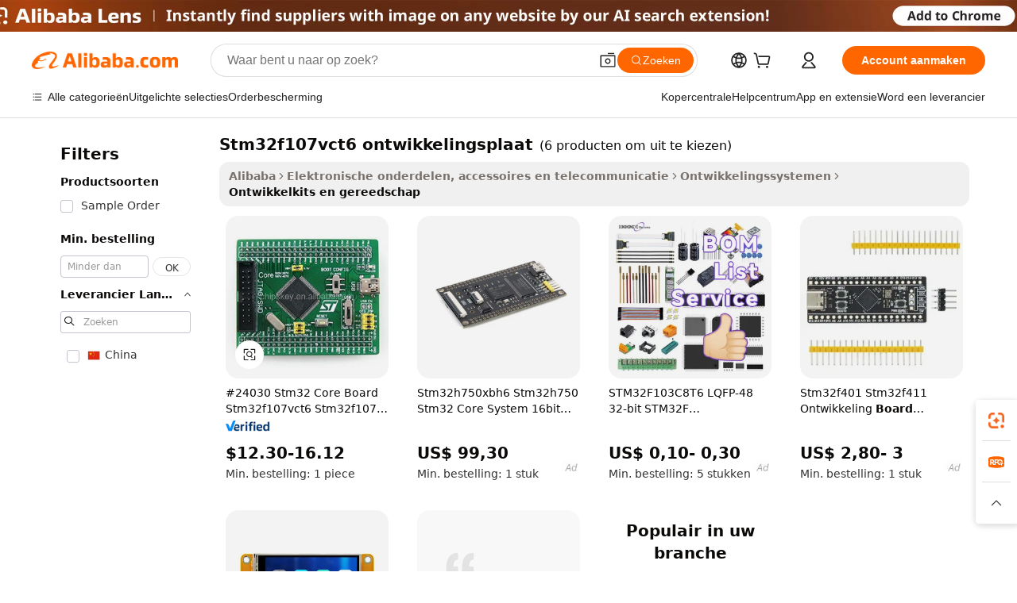

--- FILE ---
content_type: text/html;charset=UTF-8
request_url: https://dutch.alibaba.com/g/stm32f107vct6-development-board.html
body_size: 85863
content:

<!-- screen_content -->

    <!-- tangram:5410 begin-->
    <!-- tangram:6353 begin-->
    
<!DOCTYPE html>
<html lang="nl" dir="ltr">
  <head>
        <script>
      window.__BB = {
        scene: window.__bb_scene || 'traffic-free-goods'
      };
      window.__BB.BB_CWV_IGNORE = {
          lcp_element: ['#icbu-buyer-pc-top-banner'],
          lcp_url: [],
        };
      window._timing = {}
      window._timing.first_start = Date.now();
      window.needLoginInspiration = Boolean(false);
      // 变量用于标记页面首次可见时间
      let firstVisibleTime = null;
      if (typeof document.hidden !== 'undefined') {
        // 页面首次加载时直接统计
        if (!document.hidden) {
          firstVisibleTime = Date.now();
          window.__BB_timex = 1
        } else {
          // 页面不可见时监听 visibilitychange 事件
          document.addEventListener('visibilitychange', () => {
            if (!document.hidden) {
              firstVisibleTime = Date.now();
              window.__BB_timex = firstVisibleTime - window.performance.timing.navigationStart
              window.__BB.firstVisibleTime = window.__BB_timex
              console.log("Page became visible after "+ window.__BB_timex + " ms");
            }
          }, { once: true });  // 确保只触发一次
        }
      } else {
        console.warn('Page Visibility API is not supported in this browser.');
      }
    </script>
        <meta name="data-spm" content="a2700">
        <meta name="aplus-xplug" content="NONE">
        <meta name="aplus-icbu-disable-umid" content="1">
        <meta name="google-translate-customization" content="9de59014edaf3b99-22e1cf3b5ca21786-g00bb439a5e9e5f8f-f">
    <meta name="yandex-verification" content="25a76ba8e4443bb3" />
    <meta name="msvalidate.01" content="E3FBF0E89B724C30844BF17C59608E8F" />
    <meta name="viewport" content="width=device-width, initial-scale=1.0, maximum-scale=5.0, user-scalable=yes">
        <link rel="preconnect" href="https://s.alicdn.com/" crossorigin>
    <link rel="dns-prefetch" href="https://s.alicdn.com">
                        <link rel="preload" href="https://s.alicdn.com/@g/alilog/??aplus_plugin_icbufront/index.js,mlog/aplus_v2.js" as="script">
        <link rel="preload" href="https://s.alicdn.com/@img/imgextra/i2/O1CN0153JdbU26g4bILVOyC_!!6000000007690-2-tps-418-58.png" as="image">
        <script>
            window.__APLUS_ABRATE__ = {
        perf_group: 'base64cached',
        scene: "traffic-free-goods",
      };
    </script>
    <meta name="aplus-mmstat-timeout" content="15000">
        <meta content="text/html; charset=utf-8" http-equiv="Content-Type">
          <title>Innovatieve oplossingen voor efficiënte stm32f107vct6 ontwikkelingsplaat integratie</title>
      <meta name="keywords" content="esp32 development board,wall panels boards,bamboo cutting board">
      <meta name="description" content="Ontdek baanbrekende oplossingen met de veelzijdige stm32f107vct6 ontwikkelingsplaat. Verbeter uw projecten met geavanceerde mogelijkheden, naadloze integratie en flexibele ontwerpopties.">
            <meta name="pagetiming-rate" content="9">
      <meta name="pagetiming-resource-rate" content="4">
                    <link rel="canonical" href="https://dutch.alibaba.com/g/stm32f107vct6-development-board.html">
                              <link rel="alternate" hreflang="fr" href="https://french.alibaba.com/g/stm32f107vct6-development-board.html">
                  <link rel="alternate" hreflang="de" href="https://german.alibaba.com/g/stm32f107vct6-development-board.html">
                  <link rel="alternate" hreflang="pt" href="https://portuguese.alibaba.com/g/stm32f107vct6-development-board.html">
                  <link rel="alternate" hreflang="it" href="https://italian.alibaba.com/g/stm32f107vct6-development-board.html">
                  <link rel="alternate" hreflang="es" href="https://spanish.alibaba.com/g/stm32f107vct6-development-board.html">
                  <link rel="alternate" hreflang="ru" href="https://russian.alibaba.com/g/stm32f107vct6-development-board.html">
                  <link rel="alternate" hreflang="ko" href="https://korean.alibaba.com/g/stm32f107vct6-development-board.html">
                  <link rel="alternate" hreflang="ar" href="https://arabic.alibaba.com/g/stm32f107vct6-development-board.html">
                  <link rel="alternate" hreflang="ja" href="https://japanese.alibaba.com/g/stm32f107vct6-development-board.html">
                  <link rel="alternate" hreflang="tr" href="https://turkish.alibaba.com/g/stm32f107vct6-development-board.html">
                  <link rel="alternate" hreflang="th" href="https://thai.alibaba.com/g/stm32f107vct6-development-board.html">
                  <link rel="alternate" hreflang="vi" href="https://vietnamese.alibaba.com/g/stm32f107vct6-development-board.html">
                  <link rel="alternate" hreflang="nl" href="https://dutch.alibaba.com/g/stm32f107vct6-development-board.html">
                  <link rel="alternate" hreflang="he" href="https://hebrew.alibaba.com/g/stm32f107vct6-development-board.html">
                  <link rel="alternate" hreflang="id" href="https://indonesian.alibaba.com/g/stm32f107vct6-development-board.html">
                  <link rel="alternate" hreflang="hi" href="https://hindi.alibaba.com/g/stm32f107vct6-development-board.html">
                  <link rel="alternate" hreflang="en" href="https://www.alibaba.com/showroom/stm32f107vct6-development-board.html">
                  <link rel="alternate" hreflang="zh" href="https://chinese.alibaba.com/g/stm32f107vct6-development-board.html">
                  <link rel="alternate" hreflang="x-default" href="https://www.alibaba.com/showroom/stm32f107vct6-development-board.html">
                                        <script>
      // Aplus 配置自动打点
      var queue = window.goldlog_queue || (window.goldlog_queue = []);
      var tags = ["button", "a", "div", "span", "i", "svg", "input", "li", "tr"];
      queue.push({
        action: 'goldlog.appendMetaInfo',
        arguments: [
          'aplus-auto-exp',
          [
            {
              logkey: '/sc.ug_msite.new_product_exp',
              cssSelector: '[data-spm-exp]',
              props: ["data-spm-exp"],
            }
          ]
        ]
      })
      queue.push({
        action: 'goldlog.setMetaInfo',
        arguments: ['aplus-auto-clk', JSON.stringify(tags.map(tag =>({
          "logkey": "/sc.ug_msite.new_product_clk",
          tag,
          "filter": "data-spm-clk",
          "props": ["data-spm-clk"]
        })))],
      });
    </script>
  </head>
  <div id="icbu-header"><div id="the-new-header" data-version="4.4.0" data-tnh-auto-exp="tnh-expose" data-scenes="search-products" style="position: relative;background-color: #fff;border-bottom: 1px solid #ddd;box-sizing: border-box; font-family:Inter,SF Pro Text,Roboto,Helvetica Neue,Helvetica,Tahoma,Arial,PingFang SC,Microsoft YaHei;"><div style="display: flex;align-items:center;height: 72px;min-width: 1200px;max-width: 1580px;margin: 0 auto;padding: 0 40px;box-sizing: border-box;"><img style="height: 29px; width: 209px;" src="https://s.alicdn.com/@img/imgextra/i2/O1CN0153JdbU26g4bILVOyC_!!6000000007690-2-tps-418-58.png" alt="" /></div><div style="min-width: 1200px;max-width: 1580px;margin: 0 auto;overflow: hidden;font-size: 14px;display: flex;justify-content: space-between;padding: 0 40px;box-sizing: border-box;"><div style="display: flex; align-items: center; justify-content: space-between"><div style="position: relative; height: 36px; padding: 0 28px 0 20px">All categories</div><div style="position: relative; height: 36px; padding-right: 28px">Featured selections</div><div style="position: relative; height: 36px">Trade Assurance</div></div><div style="display: flex; align-items: center; justify-content: space-between"><div style="position: relative; height: 36px; padding-right: 28px">Buyer Central</div><div style="position: relative; height: 36px; padding-right: 28px">Help Center</div><div style="position: relative; height: 36px; padding-right: 28px">Get the app</div><div style="position: relative; height: 36px">Become a supplier</div></div></div></div></div></div>
  <body data-spm="7724857" style="min-height: calc(100vh + 1px)"><script 
id="beacon-aplus"   
src="//s.alicdn.com/@g/alilog/??aplus_plugin_icbufront/index.js,mlog/aplus_v2.js"
exparams="aplus=async&userid=&aplus&ali_beacon_id=&ali_apache_id=&ali_apache_track=&ali_apache_tracktmp=&eagleeye_traceid=2101c53617636393424035215e0e1a&ip=18%2e218%2e109%2e17&dmtrack_c={ali%5fresin%5ftrace%3dse%5frst%3dnull%7csp%5fviewtype%3dY%7cset%3d3%7cser%3d1007%7cpageId%3d16c04d952b614ee08ff591c7b5175ea3%7cm%5fpageid%3dnull%7cpvmi%3de0a57e132f4d4b939445e271e9d2c469%7csek%5fsepd%3dstm32f107vct6%2bontwikkelingsplaat%7csek%3dstm32f107vct6%2bdevelopment%2bboard%7cse%5fpn%3d1%7cp4pid%3d9b759692%2d1962%2d4a2a%2dabab%2d87cc43818aeb%7csclkid%3dnull%7cforecast%5fpost%5fcate%3dnull%7cseo%5fnew%5fuser%5fflag%3dfalse%7ccategoryId%3d201220609%7cseo%5fsearch%5fmodel%5fupgrade%5fv2%3d2025070801%7cseo%5fmodule%5fcard%5f20240624%3d202406242%7clong%5ftext%5fgoogle%5ftranslate%5fv2%3d2407142%7cseo%5fcontent%5ftd%5fbottom%5ftext%5fupdate%5fkey%3d2025070801%7cseo%5fsearch%5fmodel%5fupgrade%5fv3%3d2025072201%7cseo%5fsearch%5fmodel%5fmulti%5fupgrade%5fv3%3d2025081101%7cdamo%5falt%5freplace%3dnull%7cwap%5fcross%3d2007659%7cwap%5fcs%5faction%3d2005494%7cAPP%5fVisitor%5fActive%3d26702%7cseo%5fshowroom%5fgoods%5fmix%3d2005244%7cseo%5fdefault%5fcached%5flong%5ftext%5ffrom%5fnew%5fkeyword%5fstep%3d2024122502%7cshowroom%5fgeneral%5ftemplate%3d2005292%7cwap%5fcs%5ftext%3dnull%7cstructured%5fdata%3d2025052702%7cseo%5fmulti%5fstyle%5ftext%5fupdate%3d2511181%7cpc%5fnew%5fheader%3dnull%7cseo%5fmeta%5fcate%5ftemplate%5fv1%3d2025042401%7cseo%5fmeta%5ftd%5fsearch%5fkeyword%5fstep%5fv1%3d2025040999%7cshowroom%5fft%5flong%5ftext%5fbaks%3d80802%7cAPP%5fGrowing%5fBuyer%5fHigh%5fIntent%5fActive%3d25488%7cshowroom%5fpc%5fv2019%3d2104%7cAPP%5fProspecting%5fBuyer%3d26712%7ccache%5fcontrol%3d2481986%7cAPP%5fChurned%5fCore%5fBuyer%3d25462%7cseo%5fdefault%5fcached%5flong%5ftext%5fstep%3d24110802%7camp%5flighthouse%5fscore%5fimage%3d19657%7cseo%5fft%5ftranslate%5fgemini%3d25012003%7cwap%5fnode%5fssr%3d2015725%7cdataphant%5fopen%3d27030%7clongtext%5fmulti%5fstyle%5fexpand%5frussian%3d2510141%7cseo%5flongtext%5fgoogle%5fdata%5fsection%3d25021702%7cindustry%5fpopular%5ffloor%3dnull%7cwap%5fad%5fgoods%5fproduct%5finterval%3dnull%7cseo%5fgoods%5fbootom%5fwholesale%5flink%3d2486162%7cseo%5fkeyword%5faatest%3d8%7cseo%5fmiddle%5fwholesale%5flink%3dnull%7cft%5flong%5ftext%5fenpand%5fstep2%3d121602%7cseo%5fft%5flongtext%5fexpand%5fstep3%3d25012102%7cseo%5fwap%5fheadercard%3d2006288%7cAPP%5fChurned%5fInactive%5fVisitor%3d25497%7cAPP%5fGrowing%5fBuyer%5fHigh%5fIntent%5fInactive%3d25484%7cseo%5fmeta%5ftd%5fmulti%5fkey%3d2025061801%7ctop%5frecommend%5f20250120%3d202501201%7clongtext%5fmulti%5fstyle%5fexpand%5ffrench%5fcopy%3d25091802%7clongtext%5fmulti%5fstyle%5fexpand%5ffrench%5fcopy%5fcopy%3d25092502%7clong%5ftext%5fpaa%3d220831%7cseo%5ffloor%5fexp%3dnull%7cseo%5fshowroom%5falgo%5flink%3d17764%7cseo%5fmeta%5ftd%5faib%5fgeneral%5fkey%3d2025091901%7ccountry%5findustry%3d202311033%7cshowroom%5fft%5flong%5ftext%5fenpand%5fstep1%3d101102%7cseo%5fshowroom%5fnorel%3dnull%7cplp%5fstyle%5f25%5fpc%3d202505222%7cseo%5fggs%5flayer%3d10011%7cquery%5fmutil%5flang%5ftranslate%3d2025060300%7cAPP%5fChurned%5fBuyer%3d25468%7cstream%5frender%5fperf%5fopt%3d2309181%7cwap%5fgoods%3d2007383%7cseo%5fshowroom%5fsimilar%5f20240614%3d202406142%7cchinese%5fopen%3d6307%7cquery%5fgpt%5ftranslate%3d20240820%7cad%5fproduct%5finterval%3dnull%7camp%5fto%5fpwa%3d2007359%7cplp%5faib%5fmulti%5fai%5fmeta%3d20250401%7cwap%5fsupplier%5fcontent%3dnull%7cpc%5ffree%5frefactoring%3d20220315%7csso%5foem%5ffloor%3d30031%7cAPP%5fGrowing%5fBuyer%5fInactive%3d25476%7cseo%5fpc%5fnew%5fview%5f20240807%3d202408072%7cseo%5fbottom%5ftext%5fentity%5fkey%5fcopy%3d2025062400%7cstream%5frender%3d433763%7cseo%5fmodule%5fcard%5f20240424%3d202404241%7cseo%5ftitle%5freplace%5f20191226%3d5841%7clongtext%5fmulti%5fstyle%5fexpand%3d25090802%7cgoogleweblight%3d6516%7clighthouse%5fbase64%3d2005760%7cseo%5fen%5fh1%5ftest%5fkey%3d2025111101%7cAPP%5fProspecting%5fBuyer%5fActive%3d26719%7cad%5fgoods%5fproduct%5finterval%3dnull%7cseo%5fbottom%5fdeep%5fextend%5fkw%5fkey%3d2025071101%7clongtext%5fmulti%5fstyle%5fexpand%5fturkish%3d25102802%7cilink%5fuv%3d20240911%7cwap%5flist%5fwakeup%3d2005832%7ctpp%5fcrosslink%5fpc%3d20205311%7cseo%5ftop%5fbooth%3d18501%7cAPP%5fGrowing%5fBuyer%5fLess%5fActive%3d25472%7cseo%5fsearch%5fmodel%5fupgrade%5frank%3d2025092401%7cgoodslayer%3d7977%7cft%5flong%5ftext%5ftranslate%5fexpand%5fstep1%3d24110802%7cseo%5fheaderstyle%5ftraffic%5fkey%5fv1%3d2025072100%7ccrosslink%5fswitch%3d2008141%7cp4p%5foutline%3d20240328%7cseo%5fmeta%5ftd%5faib%5fv2%5fkey%3d2025091801%7crts%5fmulti%3d2008404%7cseo%5fad%5foptimization%5fkey%5fv2%3d2025072300%7cAPP%5fVisitor%5fLess%5fActive%3d26698%7cplp%5fstyle%5f25%3d202505192%7ccdn%5fvm%3d2007368%7cwap%5fad%5fproduct%5finterval%3dnull%7cseo%5fsearch%5fmodel%5fmulti%5fupgrade%5frank%3d2025092401%7cpc%5fcard%5fshare%3d2025081201%7cAPP%5fGrowing%5fBuyer%5fHigh%5fIntent%5fLess%5fActive%3d25480%7cgoods%5ftitle%5fsubstitute%3d9617%7cwap%5fscreen%5fexp%3d2025081400%7creact%5fheader%5ftest%3d202502182%7cpc%5fcs%5fcolor%3dnull%7cshowroom%5fft%5flong%5ftext%5ftest%3d72502%7cone%5ftap%5flogin%5fABTest%3d202308153%7cseo%5fhyh%5fshow%5ftags%3d9867%7cplp%5fstructured%5fdata%3d2508182%7cguide%5fdelete%3d2008526%7cseo%5findustry%5ftemplate%3dnull%7cseo%5fmeta%5ftd%5fmulti%5fes%5fkey%3d2025073101%7cseo%5fshowroom%5fdata%5fmix%3d19888%7csso%5ftop%5franking%5ffloor%3d20031%7cwap%5fue%5fone%3d2025111400%7cseo%5ftd%5fdeep%5fupgrade%5fkey%5fv3%3d2025081101%7cshowroom%5fto%5frts%5flink%3d2008480%7ccountrysearch%5ftest%3dnull%7cchannel%5famp%5fto%5fpwa%3d2008435%7cseo%5fmulti%5fstyles%5flong%5ftext%3d2503172%7cseo%5fmeta%5ftext%5fmutli%5fcate%5ftemplate%5fv1%3d2025080801%7cseo%5fdefault%5fcached%5fmutil%5flong%5ftext%5fstep%3d24110436%7cseo%5faction%5fpoint%5ftype%3d22823%7cseo%5faib%5ftd%5flaunch%5f20240828%5fcopy%3d202408282%7cseo%5fshowroom%5fwholesale%5flink%3d2486142%7cseo%5fperf%5fimprove%3d2023999%7cseo%5fwap%5flist%5fbounce%5f01%3d2063%7cseo%5fwap%5flist%5fbounce%5f02%3d2128%7cAPP%5fGrowing%5fBuyer%5fActive%3d25492%7cbest%5fselling%5ftd%5fexper%3d2510142%7cvideolayer%3dnull%7cvideo%5fplay%3dnull%7cAPP%5fChurned%5fMember%5fInactive%3d25501%7cseo%5fgoogle%5fnew%5fstruct%3d438326%7cicbu%5falgo%5fp4p%5fseo%5fad%3d2025072300%7ctpp%5ftrace%3dseoKeyword%2dseoKeyword%5fv3%2dproduct%2dPRODUCT%5fFAIL}&pageid=12da6d112101ced31763639342&hn=ensearchweb033001206211%2erg%2dus%2deast%2eus44&asid=AQAAAAAuAB9pDX6idgAAAABqb1dErYx4mw==&treq=&tres=" async>
</script>
            <style>body{background-color:white;}.no-scrollbar.il-sticky.il-top-0.il-max-h-\[100vh\].il-w-\[200px\].il-flex-shrink-0.il-flex-grow-0.il-overflow-y-scroll{background-color:#FFF;padding-left:12px}</style>
                    <!-- tangram:7429 begin-->
<!--  -->
 <style>
   @keyframes il-spin {
     to {
       transform: rotate(360deg);
     }
   }
   @keyframes il-pulse {
     50% {
       opacity: 0.5;
     }
   }
   .traffic-card-gallery {display: flex;position: relative;flex-direction: column;justify-content: flex-start;border-radius: 0.5rem;background-color: #fff;padding: 0.5rem 0.5rem 1rem;overflow: hidden;font-size: 0.75rem;line-height: 1rem;}
   .traffic-card-list {display: flex;position: relative;flex-direction: row;justify-content: flex-start;border-bottom-width: 1px;background-color: #fff;padding: 1rem;height: 292px;overflow: hidden;font-size: 0.75rem;line-height: 1rem;}
   .product-price {
     b {
       font-size: 22px;
     }
   }
   .skel-loading {
       animation: il-pulse 2s cubic-bezier(0.4, 0, 0.6, 1) infinite;background-color: hsl(60, 4.8%, 95.9%);
   }
 </style>
<div id="first-cached-card">
  <div style="box-sizing:border-box;display: flex;position: absolute;left: 0;right: 0;margin: 0 auto;z-index: 1;min-width: 1200px;max-width: 1580px;padding: 0.75rem 3.25rem 0;pointer-events: none;">
    <!--页面左侧区域-->
    <div style="width: 200px;padding-top: 1rem;padding-left:12px; background-color: #fff;border-radius: 0.25rem">
      <div class="skel-loading" style="height: 1.5rem;width: 50%;border-radius: 0.25rem;"></div>
      <div style="margin-top: 1rem;margin-bottom: 1rem;">
        <div class="skel-loading" style="height: 1rem;width: calc(100% * 5 / 6);"></div>
        <div
          class="skel-loading"
          style="margin-top: 1rem;height: 1rem;width: calc(100% * 8 / 12);"
        ></div>
        <div class="skel-loading" style="margin-top: 1rem;height: 1rem;width: 75%;"></div>
        <div
          class="skel-loading"
          style="margin-top: 1rem;height: 1rem;width: calc(100% * 7 / 12);"
        ></div>
      </div>
      <div class="skel-loading" style="height: 1.5rem;width: 50%;border-radius: 0.25rem;"></div>
      <div style="margin-top: 1rem;margin-bottom: 1rem;">
        <div class="skel-loading" style="height: 1rem;width: calc(100% * 5 / 6);"></div>
        <div
          class="skel-loading"
          style="margin-top: 1rem;height: 1rem;width: calc(100% * 8 / 12);"
        ></div>
        <div class="skel-loading" style="margin-top: 1rem;height: 1rem;width: 75%;"></div>
        <div
          class="skel-loading"
          style="margin-top: 1rem;height: 1rem;width: calc(100% * 7 / 12);"
        ></div>
      </div>
      <div class="skel-loading" style="height: 1.5rem;width: 50%;border-radius: 0.25rem;"></div>
      <div style="margin-top: 1rem;margin-bottom: 1rem;">
        <div class="skel-loading" style="height: 1rem;width: calc(100% * 5 / 6);"></div>
        <div
          class="skel-loading"
          style="margin-top: 1rem;height: 1rem;width: calc(100% * 8 / 12);"
        ></div>
        <div class="skel-loading" style="margin-top: 1rem;height: 1rem;width: 75%;"></div>
        <div
          class="skel-loading"
          style="margin-top: 1rem;height: 1rem;width: calc(100% * 7 / 12);"
        ></div>
      </div>
      <div class="skel-loading" style="height: 1.5rem;width: 50%;border-radius: 0.25rem;"></div>
      <div style="margin-top: 1rem;margin-bottom: 1rem;">
        <div class="skel-loading" style="height: 1rem;width: calc(100% * 5 / 6);"></div>
        <div
          class="skel-loading"
          style="margin-top: 1rem;height: 1rem;width: calc(100% * 8 / 12);"
        ></div>
        <div class="skel-loading" style="margin-top: 1rem;height: 1rem;width: 75%;"></div>
        <div
          class="skel-loading"
          style="margin-top: 1rem;height: 1rem;width: calc(100% * 7 / 12);"
        ></div>
      </div>
      <div class="skel-loading" style="height: 1.5rem;width: 50%;border-radius: 0.25rem;"></div>
      <div style="margin-top: 1rem;margin-bottom: 1rem;">
        <div class="skel-loading" style="height: 1rem;width: calc(100% * 5 / 6);"></div>
        <div
          class="skel-loading"
          style="margin-top: 1rem;height: 1rem;width: calc(100% * 8 / 12);"
        ></div>
        <div class="skel-loading" style="margin-top: 1rem;height: 1rem;width: 75%;"></div>
        <div
          class="skel-loading"
          style="margin-top: 1rem;height: 1rem;width: calc(100% * 7 / 12);"
        ></div>
      </div>
      <div class="skel-loading" style="height: 1.5rem;width: 50%;border-radius: 0.25rem;"></div>
      <div style="margin-top: 1rem;margin-bottom: 1rem;">
        <div class="skel-loading" style="height: 1rem;width: calc(100% * 5 / 6);"></div>
        <div
          class="skel-loading"
          style="margin-top: 1rem;height: 1rem;width: calc(100% * 8 / 12);"
        ></div>
        <div class="skel-loading" style="margin-top: 1rem;height: 1rem;width: 75%;"></div>
        <div
          class="skel-loading"
          style="margin-top: 1rem;height: 1rem;width: calc(100% * 7 / 12);"
        ></div>
      </div>
    </div>
    <!--页面主体区域-->
    <div style="flex: 1 1 0%; overflow: hidden;padding: 0.5rem 0.5rem 0.5rem 1.5rem">
      <div style="height: 1.25rem;margin-bottom: 1rem;"></div>
      <!-- keywords -->
      <div style="margin-bottom: 1rem;height: 1.75rem;font-weight: 700;font-size: 1.25rem;line-height: 1.75rem;"></div>
      <!-- longtext -->
            <div style="width: calc(25% - 0.9rem);pointer-events: auto">
        <div class="traffic-card-gallery">
          <!-- ProductImage -->
          <a href="//www.alibaba.com/product-detail/-24030-STM32-Core-Board-STM32F107VCT6_60511143872.html" target="_blank" style="position: relative;margin-bottom: 0.5rem;aspect-ratio: 1;overflow: hidden;border-radius: 0.5rem;">
            <div style="display: flex; overflow: hidden">
              <div style="position: relative;margin: 0;width: 100%;min-width: 0;flex-shrink: 0;flex-grow: 0;flex-basis: 100%;padding: 0;">
                <img style="position: relative; aspect-ratio: 1; width: 100%" src="[data-uri]" loading="eager" />
                <div style="position: absolute;left: 0;bottom: 0;right: 0;top: 0;background-color: #000;opacity: 0.05;"></div>
              </div>
            </div>
          </a>
          <div style="display: flex;flex: 1 1 0%;flex-direction: column;justify-content: space-between;">
            <div>
              <a class="skel-loading" style="margin-top: 0.5rem;display:inline-block;width:100%;height:1rem;" href="//www.alibaba.com/product-detail/-24030-STM32-Core-Board-STM32F107VCT6_60511143872.html" target="_blank"></a>
              <a class="skel-loading" style="margin-top: 0.125rem;display:inline-block;width:100%;height:1rem;" href="//www.alibaba.com/product-detail/-24030-STM32-Core-Board-STM32F107VCT6_60511143872.html" target="_blank"></a>
              <div class="skel-loading" style="margin-top: 0.25rem;height:1.625rem;width:75%"></div>
              <div class="skel-loading" style="margin-top: 0.5rem;height: 1rem;width:50%"></div>
              <div class="skel-loading" style="margin-top:0.25rem;height:1rem;width:25%"></div>
            </div>
          </div>

        </div>
      </div>

    </div>
  </div>
</div>
<!-- tangram:7429 end-->
            <style>
.component-left-filter-callback{display:flex;position:relative;margin-top:10px;height:1200px}.component-left-filter-callback img{width:200px}.component-left-filter-callback i{position:absolute;top:5%;left:50%}.related-search-wrapper{padding:.5rem;--tw-bg-opacity: 1;background-color:#fff;background-color:rgba(255,255,255,var(--tw-bg-opacity, 1));border-width:1px;border-color:var(--input)}.related-search-wrapper .related-search-box{margin:12px 16px}.related-search-wrapper .related-search-box .related-search-title{display:inline;float:start;color:#666;word-wrap:break-word;margin-right:12px;width:13%}.related-search-wrapper .related-search-box .related-search-content{display:flex;flex-wrap:wrap}.related-search-wrapper .related-search-box .related-search-content .related-search-link{margin-right:12px;width:23%;overflow:hidden;color:#666;text-overflow:ellipsis;white-space:nowrap}.product-title img{margin-right:.5rem;display:inline-block;height:1rem;vertical-align:sub}.product-price b{font-size:22px}.similar-icon{position:absolute;bottom:12px;z-index:2;right:12px}.rfq-card{display:inline-block;position:relative;box-sizing:border-box;margin-bottom:36px}.rfq-card .rfq-card-content{display:flex;position:relative;flex-direction:column;align-items:flex-start;background-size:cover;background-color:#fff;padding:12px;width:100%;height:100%}.rfq-card .rfq-card-content .rfq-card-icon{margin-top:50px}.rfq-card .rfq-card-content .rfq-card-icon img{width:45px}.rfq-card .rfq-card-content .rfq-card-top-title{margin-top:14px;color:#222;font-weight:400;font-size:16px}.rfq-card .rfq-card-content .rfq-card-title{margin-top:24px;color:#333;font-weight:800;font-size:20px}.rfq-card .rfq-card-content .rfq-card-input-box{margin-top:24px;width:100%}.rfq-card .rfq-card-content .rfq-card-input-box textarea{box-sizing:border-box;border:1px solid #ddd;border-radius:4px;background-color:#fff;padding:9px 12px;width:100%;height:88px;resize:none;color:#666;font-weight:400;font-size:13px;font-family:inherit}.rfq-card .rfq-card-content .rfq-card-button{margin-top:24px;border:1px solid #666;border-radius:16px;background-color:#fff;width:67%;color:#000;font-weight:700;font-size:14px;line-height:30px;text-align:center}[data-modulename^=ProductList-] div{contain-intrinsic-size:auto 500px}.traffic-card-gallery:hover{--tw-shadow: 0px 2px 6px 2px rgba(0,0,0,.12157);--tw-shadow-colored: 0px 2px 6px 2px var(--tw-shadow-color);box-shadow:0 0 #0000,0 0 #0000,0 2px 6px 2px #0000001f;box-shadow:var(--tw-ring-offset-shadow, 0 0 rgba(0,0,0,0)),var(--tw-ring-shadow, 0 0 rgba(0,0,0,0)),var(--tw-shadow);z-index:10}.traffic-card-gallery{position:relative;display:flex;flex-direction:column;justify-content:flex-start;overflow:hidden;border-radius:.75rem;--tw-bg-opacity: 1;background-color:#fff;background-color:rgba(255,255,255,var(--tw-bg-opacity, 1));padding:.5rem;font-size:.75rem;line-height:1rem}.traffic-card-list{position:relative;display:flex;height:292px;flex-direction:row;justify-content:flex-start;overflow:hidden;border-bottom-width:1px;--tw-bg-opacity: 1;background-color:#fff;background-color:rgba(255,255,255,var(--tw-bg-opacity, 1));padding:1rem;font-size:.75rem;line-height:1rem}.traffic-card-g-industry:hover{--tw-shadow: 0 0 10px rgba(0,0,0,.1);--tw-shadow-colored: 0 0 10px var(--tw-shadow-color);box-shadow:0 0 #0000,0 0 #0000,0 0 10px #0000001a;box-shadow:var(--tw-ring-offset-shadow, 0 0 rgba(0,0,0,0)),var(--tw-ring-shadow, 0 0 rgba(0,0,0,0)),var(--tw-shadow)}.traffic-card-g-industry{position:relative;border-radius:var(--radius);--tw-bg-opacity: 1;background-color:#fff;background-color:rgba(255,255,255,var(--tw-bg-opacity, 1));padding:1.25rem .75rem .75rem;font-size:.875rem;line-height:1.25rem}.module-filter-section-wrapper{max-height:none!important;overflow-x:hidden}*,:before,:after{--tw-border-spacing-x: 0;--tw-border-spacing-y: 0;--tw-translate-x: 0;--tw-translate-y: 0;--tw-rotate: 0;--tw-skew-x: 0;--tw-skew-y: 0;--tw-scale-x: 1;--tw-scale-y: 1;--tw-pan-x: ;--tw-pan-y: ;--tw-pinch-zoom: ;--tw-scroll-snap-strictness: proximity;--tw-gradient-from-position: ;--tw-gradient-via-position: ;--tw-gradient-to-position: ;--tw-ordinal: ;--tw-slashed-zero: ;--tw-numeric-figure: ;--tw-numeric-spacing: ;--tw-numeric-fraction: ;--tw-ring-inset: ;--tw-ring-offset-width: 0px;--tw-ring-offset-color: #fff;--tw-ring-color: rgba(59, 130, 246, .5);--tw-ring-offset-shadow: 0 0 rgba(0,0,0,0);--tw-ring-shadow: 0 0 rgba(0,0,0,0);--tw-shadow: 0 0 rgba(0,0,0,0);--tw-shadow-colored: 0 0 rgba(0,0,0,0);--tw-blur: ;--tw-brightness: ;--tw-contrast: ;--tw-grayscale: ;--tw-hue-rotate: ;--tw-invert: ;--tw-saturate: ;--tw-sepia: ;--tw-drop-shadow: ;--tw-backdrop-blur: ;--tw-backdrop-brightness: ;--tw-backdrop-contrast: ;--tw-backdrop-grayscale: ;--tw-backdrop-hue-rotate: ;--tw-backdrop-invert: ;--tw-backdrop-opacity: ;--tw-backdrop-saturate: ;--tw-backdrop-sepia: ;--tw-contain-size: ;--tw-contain-layout: ;--tw-contain-paint: ;--tw-contain-style: }::backdrop{--tw-border-spacing-x: 0;--tw-border-spacing-y: 0;--tw-translate-x: 0;--tw-translate-y: 0;--tw-rotate: 0;--tw-skew-x: 0;--tw-skew-y: 0;--tw-scale-x: 1;--tw-scale-y: 1;--tw-pan-x: ;--tw-pan-y: ;--tw-pinch-zoom: ;--tw-scroll-snap-strictness: proximity;--tw-gradient-from-position: ;--tw-gradient-via-position: ;--tw-gradient-to-position: ;--tw-ordinal: ;--tw-slashed-zero: ;--tw-numeric-figure: ;--tw-numeric-spacing: ;--tw-numeric-fraction: ;--tw-ring-inset: ;--tw-ring-offset-width: 0px;--tw-ring-offset-color: #fff;--tw-ring-color: rgba(59, 130, 246, .5);--tw-ring-offset-shadow: 0 0 rgba(0,0,0,0);--tw-ring-shadow: 0 0 rgba(0,0,0,0);--tw-shadow: 0 0 rgba(0,0,0,0);--tw-shadow-colored: 0 0 rgba(0,0,0,0);--tw-blur: ;--tw-brightness: ;--tw-contrast: ;--tw-grayscale: ;--tw-hue-rotate: ;--tw-invert: ;--tw-saturate: ;--tw-sepia: ;--tw-drop-shadow: ;--tw-backdrop-blur: ;--tw-backdrop-brightness: ;--tw-backdrop-contrast: ;--tw-backdrop-grayscale: ;--tw-backdrop-hue-rotate: ;--tw-backdrop-invert: ;--tw-backdrop-opacity: ;--tw-backdrop-saturate: ;--tw-backdrop-sepia: ;--tw-contain-size: ;--tw-contain-layout: ;--tw-contain-paint: ;--tw-contain-style: }*,:before,:after{box-sizing:border-box;border-width:0;border-style:solid;border-color:#e5e7eb}:before,:after{--tw-content: ""}html,:host{line-height:1.5;-webkit-text-size-adjust:100%;-moz-tab-size:4;-o-tab-size:4;tab-size:4;font-family:ui-sans-serif,system-ui,-apple-system,Segoe UI,Roboto,Ubuntu,Cantarell,Noto Sans,sans-serif,"Apple Color Emoji","Segoe UI Emoji",Segoe UI Symbol,"Noto Color Emoji";font-feature-settings:normal;font-variation-settings:normal;-webkit-tap-highlight-color:transparent}body{margin:0;line-height:inherit}hr{height:0;color:inherit;border-top-width:1px}abbr:where([title]){text-decoration:underline;-webkit-text-decoration:underline dotted;text-decoration:underline dotted}h1,h2,h3,h4,h5,h6{font-size:inherit;font-weight:inherit}a{color:inherit;text-decoration:inherit}b,strong{font-weight:bolder}code,kbd,samp,pre{font-family:ui-monospace,SFMono-Regular,Menlo,Monaco,Consolas,Liberation Mono,Courier New,monospace;font-feature-settings:normal;font-variation-settings:normal;font-size:1em}small{font-size:80%}sub,sup{font-size:75%;line-height:0;position:relative;vertical-align:baseline}sub{bottom:-.25em}sup{top:-.5em}table{text-indent:0;border-color:inherit;border-collapse:collapse}button,input,optgroup,select,textarea{font-family:inherit;font-feature-settings:inherit;font-variation-settings:inherit;font-size:100%;font-weight:inherit;line-height:inherit;letter-spacing:inherit;color:inherit;margin:0;padding:0}button,select{text-transform:none}button,input:where([type=button]),input:where([type=reset]),input:where([type=submit]){-webkit-appearance:button;background-color:transparent;background-image:none}:-moz-focusring{outline:auto}:-moz-ui-invalid{box-shadow:none}progress{vertical-align:baseline}::-webkit-inner-spin-button,::-webkit-outer-spin-button{height:auto}[type=search]{-webkit-appearance:textfield;outline-offset:-2px}::-webkit-search-decoration{-webkit-appearance:none}::-webkit-file-upload-button{-webkit-appearance:button;font:inherit}summary{display:list-item}blockquote,dl,dd,h1,h2,h3,h4,h5,h6,hr,figure,p,pre{margin:0}fieldset{margin:0;padding:0}legend{padding:0}ol,ul,menu{list-style:none;margin:0;padding:0}dialog{padding:0}textarea{resize:vertical}input::-moz-placeholder,textarea::-moz-placeholder{opacity:1;color:#9ca3af}input::placeholder,textarea::placeholder{opacity:1;color:#9ca3af}button,[role=button]{cursor:pointer}:disabled{cursor:default}img,svg,video,canvas,audio,iframe,embed,object{display:block;vertical-align:middle}img,video{max-width:100%;height:auto}[hidden]:where(:not([hidden=until-found])){display:none}:root{--background: hsl(0, 0%, 100%);--foreground: hsl(20, 14.3%, 4.1%);--card: hsl(0, 0%, 100%);--card-foreground: hsl(20, 14.3%, 4.1%);--popover: hsl(0, 0%, 100%);--popover-foreground: hsl(20, 14.3%, 4.1%);--primary: hsl(24, 100%, 50%);--primary-foreground: hsl(60, 9.1%, 97.8%);--secondary: hsl(60, 4.8%, 95.9%);--secondary-foreground: #333;--muted: hsl(60, 4.8%, 95.9%);--muted-foreground: hsl(25, 5.3%, 44.7%);--accent: hsl(60, 4.8%, 95.9%);--accent-foreground: hsl(24, 9.8%, 10%);--destructive: hsl(0, 84.2%, 60.2%);--destructive-foreground: hsl(60, 9.1%, 97.8%);--border: hsl(20, 5.9%, 90%);--input: hsl(20, 5.9%, 90%);--ring: hsl(24.6, 95%, 53.1%);--radius: 1rem}.dark{--background: hsl(20, 14.3%, 4.1%);--foreground: hsl(60, 9.1%, 97.8%);--card: hsl(20, 14.3%, 4.1%);--card-foreground: hsl(60, 9.1%, 97.8%);--popover: hsl(20, 14.3%, 4.1%);--popover-foreground: hsl(60, 9.1%, 97.8%);--primary: hsl(20.5, 90.2%, 48.2%);--primary-foreground: hsl(60, 9.1%, 97.8%);--secondary: hsl(12, 6.5%, 15.1%);--secondary-foreground: hsl(60, 9.1%, 97.8%);--muted: hsl(12, 6.5%, 15.1%);--muted-foreground: hsl(24, 5.4%, 63.9%);--accent: hsl(12, 6.5%, 15.1%);--accent-foreground: hsl(60, 9.1%, 97.8%);--destructive: hsl(0, 72.2%, 50.6%);--destructive-foreground: hsl(60, 9.1%, 97.8%);--border: hsl(12, 6.5%, 15.1%);--input: hsl(12, 6.5%, 15.1%);--ring: hsl(20.5, 90.2%, 48.2%)}*{border-color:#e7e5e4;border-color:var(--border)}body{background-color:#fff;background-color:var(--background);color:#0c0a09;color:var(--foreground)}.il-sr-only{position:absolute;width:1px;height:1px;padding:0;margin:-1px;overflow:hidden;clip:rect(0,0,0,0);white-space:nowrap;border-width:0}.il-invisible{visibility:hidden}.il-fixed{position:fixed}.il-absolute{position:absolute}.il-relative{position:relative}.il-sticky{position:sticky}.il-inset-0{inset:0}.il--bottom-12{bottom:-3rem}.il--top-12{top:-3rem}.il-bottom-0{bottom:0}.il-bottom-2{bottom:.5rem}.il-bottom-3{bottom:.75rem}.il-bottom-4{bottom:1rem}.il-end-0{right:0}.il-end-2{right:.5rem}.il-end-3{right:.75rem}.il-end-4{right:1rem}.il-left-0{left:0}.il-left-3{left:.75rem}.il-right-0{right:0}.il-right-2{right:.5rem}.il-right-3{right:.75rem}.il-start-0{left:0}.il-start-1\/2{left:50%}.il-start-2{left:.5rem}.il-start-3{left:.75rem}.il-start-\[50\%\]{left:50%}.il-top-0{top:0}.il-top-1\/2{top:50%}.il-top-16{top:4rem}.il-top-4{top:1rem}.il-top-\[50\%\]{top:50%}.il-z-10{z-index:10}.il-z-50{z-index:50}.il-z-\[9999\]{z-index:9999}.il-col-span-4{grid-column:span 4 / span 4}.il-m-0{margin:0}.il-m-3{margin:.75rem}.il-m-auto{margin:auto}.il-mx-auto{margin-left:auto;margin-right:auto}.il-my-3{margin-top:.75rem;margin-bottom:.75rem}.il-my-5{margin-top:1.25rem;margin-bottom:1.25rem}.il-my-auto{margin-top:auto;margin-bottom:auto}.\!il-mb-4{margin-bottom:1rem!important}.il--mt-4{margin-top:-1rem}.il-mb-0{margin-bottom:0}.il-mb-1{margin-bottom:.25rem}.il-mb-2{margin-bottom:.5rem}.il-mb-3{margin-bottom:.75rem}.il-mb-4{margin-bottom:1rem}.il-mb-5{margin-bottom:1.25rem}.il-mb-6{margin-bottom:1.5rem}.il-mb-8{margin-bottom:2rem}.il-mb-\[-0\.75rem\]{margin-bottom:-.75rem}.il-mb-\[0\.125rem\]{margin-bottom:.125rem}.il-me-1{margin-right:.25rem}.il-me-2{margin-right:.5rem}.il-me-3{margin-right:.75rem}.il-me-auto{margin-right:auto}.il-mr-1{margin-right:.25rem}.il-mr-2{margin-right:.5rem}.il-ms-1{margin-left:.25rem}.il-ms-4{margin-left:1rem}.il-ms-5{margin-left:1.25rem}.il-ms-8{margin-left:2rem}.il-ms-\[\.375rem\]{margin-left:.375rem}.il-ms-auto{margin-left:auto}.il-mt-0{margin-top:0}.il-mt-0\.5{margin-top:.125rem}.il-mt-1{margin-top:.25rem}.il-mt-2{margin-top:.5rem}.il-mt-3{margin-top:.75rem}.il-mt-4{margin-top:1rem}.il-mt-6{margin-top:1.5rem}.il-line-clamp-1{overflow:hidden;display:-webkit-box;-webkit-box-orient:vertical;-webkit-line-clamp:1}.il-line-clamp-2{overflow:hidden;display:-webkit-box;-webkit-box-orient:vertical;-webkit-line-clamp:2}.il-line-clamp-6{overflow:hidden;display:-webkit-box;-webkit-box-orient:vertical;-webkit-line-clamp:6}.il-inline-block{display:inline-block}.il-inline{display:inline}.il-flex{display:flex}.il-inline-flex{display:inline-flex}.il-grid{display:grid}.il-aspect-square{aspect-ratio:1 / 1}.il-size-5{width:1.25rem;height:1.25rem}.il-h-1{height:.25rem}.il-h-10{height:2.5rem}.il-h-11{height:2.75rem}.il-h-20{height:5rem}.il-h-24{height:6rem}.il-h-3\.5{height:.875rem}.il-h-4{height:1rem}.il-h-40{height:10rem}.il-h-5{height:1.25rem}.il-h-6{height:1.5rem}.il-h-8{height:2rem}.il-h-9{height:2.25rem}.il-h-\[150px\]{height:150px}.il-h-\[152px\]{height:152px}.il-h-\[18\.25rem\]{height:18.25rem}.il-h-\[292px\]{height:292px}.il-h-\[600px\]{height:600px}.il-h-auto{height:auto}.il-h-fit{height:-moz-fit-content;height:fit-content}.il-h-full{height:100%}.il-h-screen{height:100vh}.il-max-h-\[100vh\]{max-height:100vh}.il-w-1\/2{width:50%}.il-w-10{width:2.5rem}.il-w-10\/12{width:83.333333%}.il-w-4{width:1rem}.il-w-6{width:1.5rem}.il-w-64{width:16rem}.il-w-7\/12{width:58.333333%}.il-w-72{width:18rem}.il-w-8{width:2rem}.il-w-8\/12{width:66.666667%}.il-w-9{width:2.25rem}.il-w-9\/12{width:75%}.il-w-\[200px\]{width:200px}.il-w-\[84px\]{width:84px}.il-w-fit{width:-moz-fit-content;width:fit-content}.il-w-full{width:100%}.il-w-screen{width:100vw}.il-min-w-0{min-width:0px}.il-min-w-3{min-width:.75rem}.il-min-w-\[1200px\]{min-width:1200px}.il-max-w-\[1000px\]{max-width:1000px}.il-max-w-\[1580px\]{max-width:1580px}.il-max-w-full{max-width:100%}.il-max-w-lg{max-width:32rem}.il-flex-1{flex:1 1 0%}.il-flex-shrink-0,.il-shrink-0{flex-shrink:0}.il-flex-grow-0,.il-grow-0{flex-grow:0}.il-basis-24{flex-basis:6rem}.il-basis-full{flex-basis:100%}.il-origin-\[--radix-tooltip-content-transform-origin\]{transform-origin:var(--radix-tooltip-content-transform-origin)}.il--translate-x-1\/2{--tw-translate-x: -50%;transform:translate(-50%,var(--tw-translate-y)) rotate(var(--tw-rotate)) skew(var(--tw-skew-x)) skewY(var(--tw-skew-y)) scaleX(var(--tw-scale-x)) scaleY(var(--tw-scale-y));transform:translate(var(--tw-translate-x),var(--tw-translate-y)) rotate(var(--tw-rotate)) skew(var(--tw-skew-x)) skewY(var(--tw-skew-y)) scaleX(var(--tw-scale-x)) scaleY(var(--tw-scale-y))}.il--translate-y-1\/2{--tw-translate-y: -50%;transform:translate(var(--tw-translate-x),-50%) rotate(var(--tw-rotate)) skew(var(--tw-skew-x)) skewY(var(--tw-skew-y)) scaleX(var(--tw-scale-x)) scaleY(var(--tw-scale-y));transform:translate(var(--tw-translate-x),var(--tw-translate-y)) rotate(var(--tw-rotate)) skew(var(--tw-skew-x)) skewY(var(--tw-skew-y)) scaleX(var(--tw-scale-x)) scaleY(var(--tw-scale-y))}.il-translate-x-\[-50\%\]{--tw-translate-x: -50%;transform:translate(-50%,var(--tw-translate-y)) rotate(var(--tw-rotate)) skew(var(--tw-skew-x)) skewY(var(--tw-skew-y)) scaleX(var(--tw-scale-x)) scaleY(var(--tw-scale-y));transform:translate(var(--tw-translate-x),var(--tw-translate-y)) rotate(var(--tw-rotate)) skew(var(--tw-skew-x)) skewY(var(--tw-skew-y)) scaleX(var(--tw-scale-x)) scaleY(var(--tw-scale-y))}.il-translate-y-\[-50\%\]{--tw-translate-y: -50%;transform:translate(var(--tw-translate-x),-50%) rotate(var(--tw-rotate)) skew(var(--tw-skew-x)) skewY(var(--tw-skew-y)) scaleX(var(--tw-scale-x)) scaleY(var(--tw-scale-y));transform:translate(var(--tw-translate-x),var(--tw-translate-y)) rotate(var(--tw-rotate)) skew(var(--tw-skew-x)) skewY(var(--tw-skew-y)) scaleX(var(--tw-scale-x)) scaleY(var(--tw-scale-y))}.il-rotate-90{--tw-rotate: 90deg;transform:translate(var(--tw-translate-x),var(--tw-translate-y)) rotate(90deg) skew(var(--tw-skew-x)) skewY(var(--tw-skew-y)) scaleX(var(--tw-scale-x)) scaleY(var(--tw-scale-y));transform:translate(var(--tw-translate-x),var(--tw-translate-y)) rotate(var(--tw-rotate)) skew(var(--tw-skew-x)) skewY(var(--tw-skew-y)) scaleX(var(--tw-scale-x)) scaleY(var(--tw-scale-y))}@keyframes il-pulse{50%{opacity:.5}}.il-animate-pulse{animation:il-pulse 2s cubic-bezier(.4,0,.6,1) infinite}@keyframes il-spin{to{transform:rotate(360deg)}}.il-animate-spin{animation:il-spin 1s linear infinite}.il-cursor-pointer{cursor:pointer}.il-list-disc{list-style-type:disc}.il-grid-cols-2{grid-template-columns:repeat(2,minmax(0,1fr))}.il-grid-cols-4{grid-template-columns:repeat(4,minmax(0,1fr))}.il-flex-row{flex-direction:row}.il-flex-col{flex-direction:column}.il-flex-col-reverse{flex-direction:column-reverse}.il-flex-wrap{flex-wrap:wrap}.il-flex-nowrap{flex-wrap:nowrap}.il-items-start{align-items:flex-start}.il-items-center{align-items:center}.il-items-baseline{align-items:baseline}.il-justify-start{justify-content:flex-start}.il-justify-end{justify-content:flex-end}.il-justify-center{justify-content:center}.il-justify-between{justify-content:space-between}.il-gap-1{gap:.25rem}.il-gap-1\.5{gap:.375rem}.il-gap-10{gap:2.5rem}.il-gap-2{gap:.5rem}.il-gap-3{gap:.75rem}.il-gap-4{gap:1rem}.il-gap-8{gap:2rem}.il-gap-\[\.0938rem\]{gap:.0938rem}.il-gap-\[\.375rem\]{gap:.375rem}.il-gap-\[0\.125rem\]{gap:.125rem}.\!il-gap-x-5{-moz-column-gap:1.25rem!important;column-gap:1.25rem!important}.\!il-gap-y-5{row-gap:1.25rem!important}.il-space-y-1\.5>:not([hidden])~:not([hidden]){--tw-space-y-reverse: 0;margin-top:calc(.375rem * (1 - var(--tw-space-y-reverse)));margin-top:.375rem;margin-top:calc(.375rem * calc(1 - var(--tw-space-y-reverse)));margin-bottom:0rem;margin-bottom:calc(.375rem * var(--tw-space-y-reverse))}.il-space-y-4>:not([hidden])~:not([hidden]){--tw-space-y-reverse: 0;margin-top:calc(1rem * (1 - var(--tw-space-y-reverse)));margin-top:1rem;margin-top:calc(1rem * calc(1 - var(--tw-space-y-reverse)));margin-bottom:0rem;margin-bottom:calc(1rem * var(--tw-space-y-reverse))}.il-overflow-hidden{overflow:hidden}.il-overflow-y-auto{overflow-y:auto}.il-overflow-y-scroll{overflow-y:scroll}.il-truncate{overflow:hidden;text-overflow:ellipsis;white-space:nowrap}.il-text-ellipsis{text-overflow:ellipsis}.il-whitespace-normal{white-space:normal}.il-whitespace-nowrap{white-space:nowrap}.il-break-normal{word-wrap:normal;word-break:normal}.il-break-words{word-wrap:break-word}.il-break-all{word-break:break-all}.il-rounded{border-radius:.25rem}.il-rounded-2xl{border-radius:1rem}.il-rounded-\[0\.5rem\]{border-radius:.5rem}.il-rounded-\[1\.25rem\]{border-radius:1.25rem}.il-rounded-full{border-radius:9999px}.il-rounded-lg{border-radius:1rem;border-radius:var(--radius)}.il-rounded-md{border-radius:calc(1rem - 2px);border-radius:calc(var(--radius) - 2px)}.il-rounded-sm{border-radius:calc(1rem - 4px);border-radius:calc(var(--radius) - 4px)}.il-rounded-xl{border-radius:.75rem}.il-border,.il-border-\[1px\]{border-width:1px}.il-border-b,.il-border-b-\[1px\]{border-bottom-width:1px}.il-border-solid{border-style:solid}.il-border-none{border-style:none}.il-border-\[\#222\]{--tw-border-opacity: 1;border-color:#222;border-color:rgba(34,34,34,var(--tw-border-opacity, 1))}.il-border-\[\#DDD\]{--tw-border-opacity: 1;border-color:#ddd;border-color:rgba(221,221,221,var(--tw-border-opacity, 1))}.il-border-foreground{border-color:#0c0a09;border-color:var(--foreground)}.il-border-input{border-color:#e7e5e4;border-color:var(--input)}.il-bg-\[\#F8F8F8\]{--tw-bg-opacity: 1;background-color:#f8f8f8;background-color:rgba(248,248,248,var(--tw-bg-opacity, 1))}.il-bg-\[\#d9d9d963\]{background-color:#d9d9d963}.il-bg-accent{background-color:#f5f5f4;background-color:var(--accent)}.il-bg-background{background-color:#fff;background-color:var(--background)}.il-bg-black{--tw-bg-opacity: 1;background-color:#000;background-color:rgba(0,0,0,var(--tw-bg-opacity, 1))}.il-bg-black\/80{background-color:#000c}.il-bg-destructive{background-color:#ef4444;background-color:var(--destructive)}.il-bg-gray-300{--tw-bg-opacity: 1;background-color:#d1d5db;background-color:rgba(209,213,219,var(--tw-bg-opacity, 1))}.il-bg-muted{background-color:#f5f5f4;background-color:var(--muted)}.il-bg-orange-500{--tw-bg-opacity: 1;background-color:#f97316;background-color:rgba(249,115,22,var(--tw-bg-opacity, 1))}.il-bg-popover{background-color:#fff;background-color:var(--popover)}.il-bg-primary{background-color:#f60;background-color:var(--primary)}.il-bg-secondary{background-color:#f5f5f4;background-color:var(--secondary)}.il-bg-transparent{background-color:transparent}.il-bg-white{--tw-bg-opacity: 1;background-color:#fff;background-color:rgba(255,255,255,var(--tw-bg-opacity, 1))}.il-bg-opacity-80{--tw-bg-opacity: .8}.il-bg-cover{background-size:cover}.il-bg-no-repeat{background-repeat:no-repeat}.il-fill-black{fill:#000}.il-object-cover{-o-object-fit:cover;object-fit:cover}.il-p-0{padding:0}.il-p-1{padding:.25rem}.il-p-2{padding:.5rem}.il-p-3{padding:.75rem}.il-p-4{padding:1rem}.il-p-5{padding:1.25rem}.il-p-6{padding:1.5rem}.il-px-2{padding-left:.5rem;padding-right:.5rem}.il-px-3{padding-left:.75rem;padding-right:.75rem}.il-py-0\.5{padding-top:.125rem;padding-bottom:.125rem}.il-py-1\.5{padding-top:.375rem;padding-bottom:.375rem}.il-py-10{padding-top:2.5rem;padding-bottom:2.5rem}.il-py-2{padding-top:.5rem;padding-bottom:.5rem}.il-py-3{padding-top:.75rem;padding-bottom:.75rem}.il-pb-0{padding-bottom:0}.il-pb-3{padding-bottom:.75rem}.il-pb-4{padding-bottom:1rem}.il-pb-8{padding-bottom:2rem}.il-pe-0{padding-right:0}.il-pe-2{padding-right:.5rem}.il-pe-3{padding-right:.75rem}.il-pe-4{padding-right:1rem}.il-pe-6{padding-right:1.5rem}.il-pe-8{padding-right:2rem}.il-pe-\[12px\]{padding-right:12px}.il-pe-\[3\.25rem\]{padding-right:3.25rem}.il-pl-4{padding-left:1rem}.il-ps-0{padding-left:0}.il-ps-2{padding-left:.5rem}.il-ps-3{padding-left:.75rem}.il-ps-4{padding-left:1rem}.il-ps-6{padding-left:1.5rem}.il-ps-8{padding-left:2rem}.il-ps-\[12px\]{padding-left:12px}.il-ps-\[3\.25rem\]{padding-left:3.25rem}.il-pt-10{padding-top:2.5rem}.il-pt-4{padding-top:1rem}.il-pt-5{padding-top:1.25rem}.il-pt-6{padding-top:1.5rem}.il-pt-7{padding-top:1.75rem}.il-text-center{text-align:center}.il-text-start{text-align:left}.il-text-2xl{font-size:1.5rem;line-height:2rem}.il-text-base{font-size:1rem;line-height:1.5rem}.il-text-lg{font-size:1.125rem;line-height:1.75rem}.il-text-sm{font-size:.875rem;line-height:1.25rem}.il-text-xl{font-size:1.25rem;line-height:1.75rem}.il-text-xs{font-size:.75rem;line-height:1rem}.il-font-\[600\]{font-weight:600}.il-font-bold{font-weight:700}.il-font-medium{font-weight:500}.il-font-normal{font-weight:400}.il-font-semibold{font-weight:600}.il-leading-3{line-height:.75rem}.il-leading-4{line-height:1rem}.il-leading-\[1\.43\]{line-height:1.43}.il-leading-\[18px\]{line-height:18px}.il-leading-\[26px\]{line-height:26px}.il-leading-none{line-height:1}.il-tracking-tight{letter-spacing:-.025em}.il-text-\[\#00820D\]{--tw-text-opacity: 1;color:#00820d;color:rgba(0,130,13,var(--tw-text-opacity, 1))}.il-text-\[\#222\]{--tw-text-opacity: 1;color:#222;color:rgba(34,34,34,var(--tw-text-opacity, 1))}.il-text-\[\#444\]{--tw-text-opacity: 1;color:#444;color:rgba(68,68,68,var(--tw-text-opacity, 1))}.il-text-\[\#4B1D1F\]{--tw-text-opacity: 1;color:#4b1d1f;color:rgba(75,29,31,var(--tw-text-opacity, 1))}.il-text-\[\#767676\]{--tw-text-opacity: 1;color:#767676;color:rgba(118,118,118,var(--tw-text-opacity, 1))}.il-text-\[\#D04A0A\]{--tw-text-opacity: 1;color:#d04a0a;color:rgba(208,74,10,var(--tw-text-opacity, 1))}.il-text-\[\#F7421E\]{--tw-text-opacity: 1;color:#f7421e;color:rgba(247,66,30,var(--tw-text-opacity, 1))}.il-text-\[\#FF6600\]{--tw-text-opacity: 1;color:#f60;color:rgba(255,102,0,var(--tw-text-opacity, 1))}.il-text-\[\#f7421e\]{--tw-text-opacity: 1;color:#f7421e;color:rgba(247,66,30,var(--tw-text-opacity, 1))}.il-text-destructive-foreground{color:#fafaf9;color:var(--destructive-foreground)}.il-text-foreground{color:#0c0a09;color:var(--foreground)}.il-text-muted-foreground{color:#78716c;color:var(--muted-foreground)}.il-text-popover-foreground{color:#0c0a09;color:var(--popover-foreground)}.il-text-primary{color:#f60;color:var(--primary)}.il-text-primary-foreground{color:#fafaf9;color:var(--primary-foreground)}.il-text-secondary-foreground{color:#333;color:var(--secondary-foreground)}.il-text-white{--tw-text-opacity: 1;color:#fff;color:rgba(255,255,255,var(--tw-text-opacity, 1))}.il-underline{text-decoration-line:underline}.il-line-through{text-decoration-line:line-through}.il-underline-offset-4{text-underline-offset:4px}.il-opacity-5{opacity:.05}.il-opacity-70{opacity:.7}.il-shadow-\[0_2px_6px_2px_rgba\(0\,0\,0\,0\.12\)\]{--tw-shadow: 0 2px 6px 2px rgba(0,0,0,.12);--tw-shadow-colored: 0 2px 6px 2px var(--tw-shadow-color);box-shadow:0 0 #0000,0 0 #0000,0 2px 6px 2px #0000001f;box-shadow:var(--tw-ring-offset-shadow, 0 0 rgba(0,0,0,0)),var(--tw-ring-shadow, 0 0 rgba(0,0,0,0)),var(--tw-shadow)}.il-shadow-cards{--tw-shadow: 0 0 10px rgba(0,0,0,.1);--tw-shadow-colored: 0 0 10px var(--tw-shadow-color);box-shadow:0 0 #0000,0 0 #0000,0 0 10px #0000001a;box-shadow:var(--tw-ring-offset-shadow, 0 0 rgba(0,0,0,0)),var(--tw-ring-shadow, 0 0 rgba(0,0,0,0)),var(--tw-shadow)}.il-shadow-lg{--tw-shadow: 0 10px 15px -3px rgba(0, 0, 0, .1), 0 4px 6px -4px rgba(0, 0, 0, .1);--tw-shadow-colored: 0 10px 15px -3px var(--tw-shadow-color), 0 4px 6px -4px var(--tw-shadow-color);box-shadow:0 0 #0000,0 0 #0000,0 10px 15px -3px #0000001a,0 4px 6px -4px #0000001a;box-shadow:var(--tw-ring-offset-shadow, 0 0 rgba(0,0,0,0)),var(--tw-ring-shadow, 0 0 rgba(0,0,0,0)),var(--tw-shadow)}.il-shadow-md{--tw-shadow: 0 4px 6px -1px rgba(0, 0, 0, .1), 0 2px 4px -2px rgba(0, 0, 0, .1);--tw-shadow-colored: 0 4px 6px -1px var(--tw-shadow-color), 0 2px 4px -2px var(--tw-shadow-color);box-shadow:0 0 #0000,0 0 #0000,0 4px 6px -1px #0000001a,0 2px 4px -2px #0000001a;box-shadow:var(--tw-ring-offset-shadow, 0 0 rgba(0,0,0,0)),var(--tw-ring-shadow, 0 0 rgba(0,0,0,0)),var(--tw-shadow)}.il-outline-none{outline:2px solid transparent;outline-offset:2px}.il-outline-1{outline-width:1px}.il-ring-offset-background{--tw-ring-offset-color: var(--background)}.il-transition-colors{transition-property:color,background-color,border-color,text-decoration-color,fill,stroke;transition-timing-function:cubic-bezier(.4,0,.2,1);transition-duration:.15s}.il-transition-opacity{transition-property:opacity;transition-timing-function:cubic-bezier(.4,0,.2,1);transition-duration:.15s}.il-transition-transform{transition-property:transform;transition-timing-function:cubic-bezier(.4,0,.2,1);transition-duration:.15s}.il-duration-200{transition-duration:.2s}.il-duration-300{transition-duration:.3s}.il-ease-in-out{transition-timing-function:cubic-bezier(.4,0,.2,1)}@keyframes enter{0%{opacity:1;opacity:var(--tw-enter-opacity, 1);transform:translateZ(0) scaleZ(1) rotate(0);transform:translate3d(var(--tw-enter-translate-x, 0),var(--tw-enter-translate-y, 0),0) scale3d(var(--tw-enter-scale, 1),var(--tw-enter-scale, 1),var(--tw-enter-scale, 1)) rotate(var(--tw-enter-rotate, 0))}}@keyframes exit{to{opacity:1;opacity:var(--tw-exit-opacity, 1);transform:translateZ(0) scaleZ(1) rotate(0);transform:translate3d(var(--tw-exit-translate-x, 0),var(--tw-exit-translate-y, 0),0) scale3d(var(--tw-exit-scale, 1),var(--tw-exit-scale, 1),var(--tw-exit-scale, 1)) rotate(var(--tw-exit-rotate, 0))}}.il-animate-in{animation-name:enter;animation-duration:.15s;--tw-enter-opacity: initial;--tw-enter-scale: initial;--tw-enter-rotate: initial;--tw-enter-translate-x: initial;--tw-enter-translate-y: initial}.il-fade-in-0{--tw-enter-opacity: 0}.il-zoom-in-95{--tw-enter-scale: .95}.il-duration-200{animation-duration:.2s}.il-duration-300{animation-duration:.3s}.il-ease-in-out{animation-timing-function:cubic-bezier(.4,0,.2,1)}.no-scrollbar::-webkit-scrollbar{display:none}.no-scrollbar{-ms-overflow-style:none;scrollbar-width:none}.longtext-style-inmodel h2{margin-bottom:.5rem;margin-top:1rem;font-size:1rem;line-height:1.5rem;font-weight:700}.first-of-type\:il-ms-4:first-of-type{margin-left:1rem}.hover\:il-bg-\[\#f4f4f4\]:hover{--tw-bg-opacity: 1;background-color:#f4f4f4;background-color:rgba(244,244,244,var(--tw-bg-opacity, 1))}.hover\:il-bg-accent:hover{background-color:#f5f5f4;background-color:var(--accent)}.hover\:il-text-accent-foreground:hover{color:#1c1917;color:var(--accent-foreground)}.hover\:il-text-foreground:hover{color:#0c0a09;color:var(--foreground)}.hover\:il-underline:hover{text-decoration-line:underline}.hover\:il-opacity-100:hover{opacity:1}.hover\:il-opacity-90:hover{opacity:.9}.focus\:il-outline-none:focus{outline:2px solid transparent;outline-offset:2px}.focus\:il-ring-2:focus{--tw-ring-offset-shadow: var(--tw-ring-inset) 0 0 0 var(--tw-ring-offset-width) var(--tw-ring-offset-color);--tw-ring-shadow: var(--tw-ring-inset) 0 0 0 calc(2px + var(--tw-ring-offset-width)) var(--tw-ring-color);box-shadow:var(--tw-ring-offset-shadow),var(--tw-ring-shadow),0 0 #0000;box-shadow:var(--tw-ring-offset-shadow),var(--tw-ring-shadow),var(--tw-shadow, 0 0 rgba(0,0,0,0))}.focus\:il-ring-ring:focus{--tw-ring-color: var(--ring)}.focus\:il-ring-offset-2:focus{--tw-ring-offset-width: 2px}.focus-visible\:il-outline-none:focus-visible{outline:2px solid transparent;outline-offset:2px}.focus-visible\:il-ring-2:focus-visible{--tw-ring-offset-shadow: var(--tw-ring-inset) 0 0 0 var(--tw-ring-offset-width) var(--tw-ring-offset-color);--tw-ring-shadow: var(--tw-ring-inset) 0 0 0 calc(2px + var(--tw-ring-offset-width)) var(--tw-ring-color);box-shadow:var(--tw-ring-offset-shadow),var(--tw-ring-shadow),0 0 #0000;box-shadow:var(--tw-ring-offset-shadow),var(--tw-ring-shadow),var(--tw-shadow, 0 0 rgba(0,0,0,0))}.focus-visible\:il-ring-ring:focus-visible{--tw-ring-color: var(--ring)}.focus-visible\:il-ring-offset-2:focus-visible{--tw-ring-offset-width: 2px}.active\:il-bg-primary:active{background-color:#f60;background-color:var(--primary)}.active\:il-bg-white:active{--tw-bg-opacity: 1;background-color:#fff;background-color:rgba(255,255,255,var(--tw-bg-opacity, 1))}.disabled\:il-pointer-events-none:disabled{pointer-events:none}.disabled\:il-opacity-10:disabled{opacity:.1}.il-group:hover .group-hover\:il-visible{visibility:visible}.il-group:hover .group-hover\:il-scale-110{--tw-scale-x: 1.1;--tw-scale-y: 1.1;transform:translate(var(--tw-translate-x),var(--tw-translate-y)) rotate(var(--tw-rotate)) skew(var(--tw-skew-x)) skewY(var(--tw-skew-y)) scaleX(1.1) scaleY(1.1);transform:translate(var(--tw-translate-x),var(--tw-translate-y)) rotate(var(--tw-rotate)) skew(var(--tw-skew-x)) skewY(var(--tw-skew-y)) scaleX(var(--tw-scale-x)) scaleY(var(--tw-scale-y))}.il-group:hover .group-hover\:il-underline{text-decoration-line:underline}.data-\[state\=open\]\:il-animate-in[data-state=open]{animation-name:enter;animation-duration:.15s;--tw-enter-opacity: initial;--tw-enter-scale: initial;--tw-enter-rotate: initial;--tw-enter-translate-x: initial;--tw-enter-translate-y: initial}.data-\[state\=closed\]\:il-animate-out[data-state=closed]{animation-name:exit;animation-duration:.15s;--tw-exit-opacity: initial;--tw-exit-scale: initial;--tw-exit-rotate: initial;--tw-exit-translate-x: initial;--tw-exit-translate-y: initial}.data-\[state\=closed\]\:il-fade-out-0[data-state=closed]{--tw-exit-opacity: 0}.data-\[state\=open\]\:il-fade-in-0[data-state=open]{--tw-enter-opacity: 0}.data-\[state\=closed\]\:il-zoom-out-95[data-state=closed]{--tw-exit-scale: .95}.data-\[state\=open\]\:il-zoom-in-95[data-state=open]{--tw-enter-scale: .95}.data-\[side\=bottom\]\:il-slide-in-from-top-2[data-side=bottom]{--tw-enter-translate-y: -.5rem}.data-\[side\=left\]\:il-slide-in-from-right-2[data-side=left]{--tw-enter-translate-x: .5rem}.data-\[side\=right\]\:il-slide-in-from-left-2[data-side=right]{--tw-enter-translate-x: -.5rem}.data-\[side\=top\]\:il-slide-in-from-bottom-2[data-side=top]{--tw-enter-translate-y: .5rem}@media (min-width: 640px){.sm\:il-flex-row{flex-direction:row}.sm\:il-justify-end{justify-content:flex-end}.sm\:il-gap-2\.5{gap:.625rem}.sm\:il-space-x-2>:not([hidden])~:not([hidden]){--tw-space-x-reverse: 0;margin-right:0rem;margin-right:calc(.5rem * var(--tw-space-x-reverse));margin-left:calc(.5rem * (1 - var(--tw-space-x-reverse)));margin-left:.5rem;margin-left:calc(.5rem * calc(1 - var(--tw-space-x-reverse)))}.sm\:il-rounded-lg{border-radius:1rem;border-radius:var(--radius)}.sm\:il-text-left{text-align:left}}.rtl\:il-translate-x-\[50\%\]:where([dir=rtl],[dir=rtl] *){--tw-translate-x: 50%;transform:translate(50%,var(--tw-translate-y)) rotate(var(--tw-rotate)) skew(var(--tw-skew-x)) skewY(var(--tw-skew-y)) scaleX(var(--tw-scale-x)) scaleY(var(--tw-scale-y));transform:translate(var(--tw-translate-x),var(--tw-translate-y)) rotate(var(--tw-rotate)) skew(var(--tw-skew-x)) skewY(var(--tw-skew-y)) scaleX(var(--tw-scale-x)) scaleY(var(--tw-scale-y))}.rtl\:il-scale-\[-1\]:where([dir=rtl],[dir=rtl] *){--tw-scale-x: -1;--tw-scale-y: -1;transform:translate(var(--tw-translate-x),var(--tw-translate-y)) rotate(var(--tw-rotate)) skew(var(--tw-skew-x)) skewY(var(--tw-skew-y)) scaleX(-1) scaleY(-1);transform:translate(var(--tw-translate-x),var(--tw-translate-y)) rotate(var(--tw-rotate)) skew(var(--tw-skew-x)) skewY(var(--tw-skew-y)) scaleX(var(--tw-scale-x)) scaleY(var(--tw-scale-y))}.rtl\:il-scale-x-\[-1\]:where([dir=rtl],[dir=rtl] *){--tw-scale-x: -1;transform:translate(var(--tw-translate-x),var(--tw-translate-y)) rotate(var(--tw-rotate)) skew(var(--tw-skew-x)) skewY(var(--tw-skew-y)) scaleX(-1) scaleY(var(--tw-scale-y));transform:translate(var(--tw-translate-x),var(--tw-translate-y)) rotate(var(--tw-rotate)) skew(var(--tw-skew-x)) skewY(var(--tw-skew-y)) scaleX(var(--tw-scale-x)) scaleY(var(--tw-scale-y))}.rtl\:il-flex-row-reverse:where([dir=rtl],[dir=rtl] *){flex-direction:row-reverse}.\[\&\>svg\]\:il-size-3\.5>svg{width:.875rem;height:.875rem}
</style>
            <style>
.tnh-message-content .tnh-messages-nodata .tnh-messages-nodata-info .img{width:100%;height:101px;margin-top:40px;margin-bottom:20px;background:url(https://s.alicdn.com/@img/imgextra/i4/O1CN01lnw1WK1bGeXDIoBnB_!!6000000003438-2-tps-399-303.png) no-repeat center center;background-size:133px 101px}#popup-root .functional-content .thirdpart-login .icon-facebook{background-image:url(https://s.alicdn.com/@img/imgextra/i1/O1CN01hUG9f21b67dGOuB2W_!!6000000003415-55-tps-40-40.svg)}#popup-root .functional-content .thirdpart-login .icon-google{background-image:url(https://s.alicdn.com/@img/imgextra/i1/O1CN01Qd3ZsM1C2aAxLHO2h_!!6000000000023-2-tps-120-120.png)}#popup-root .functional-content .thirdpart-login .icon-linkedin{background-image:url(https://s.alicdn.com/@img/imgextra/i1/O1CN01qVG1rv1lNCYkhep7t_!!6000000004806-55-tps-40-40.svg)}.tnh-logo{z-index:9999;display:flex;flex-shrink:0;width:209px;height:29px;background:url(https://s.alicdn.com/@img/imgextra/i2/O1CN0153JdbU26g4bILVOyC_!!6000000007690-2-tps-418-58.png) no-repeat 0 0;background-size:209px 29px;cursor:pointer}html[dir=rtl] .tnh-logo{background:url(https://s.alicdn.com/@img/imgextra/i2/O1CN0153JdbU26g4bILVOyC_!!6000000007690-2-tps-418-58.png) no-repeat 100% 0}.tnh-new-logo{width:185px;background:url(https://s.alicdn.com/@img/imgextra/i1/O1CN01e5zQ2S1cAWz26ivMo_!!6000000003560-2-tps-920-110.png) no-repeat 0 0;background-size:185px 22px;height:22px}html[dir=rtl] .tnh-new-logo{background:url(https://s.alicdn.com/@img/imgextra/i1/O1CN01e5zQ2S1cAWz26ivMo_!!6000000003560-2-tps-920-110.png) no-repeat 100% 0}.source-in-europe{display:flex;gap:32px;padding:0 10px}.source-in-europe .divider{flex-shrink:0;width:1px;background-color:#ddd}.source-in-europe .sie_info{flex-shrink:0;width:520px}.source-in-europe .sie_info .sie_info-logo{display:inline-block!important;height:28px}.source-in-europe .sie_info .sie_info-title{margin-top:24px;font-weight:700;font-size:20px;line-height:26px}.source-in-europe .sie_info .sie_info-description{margin-top:8px;font-size:14px;line-height:18px}.source-in-europe .sie_info .sie_info-sell-list{margin-top:24px;display:flex;flex-wrap:wrap;justify-content:space-between;gap:16px}.source-in-europe .sie_info .sie_info-sell-list-item{width:calc(50% - 8px);display:flex;align-items:center;padding:20px 16px;gap:12px;border-radius:12px;font-size:14px;line-height:18px;font-weight:600}.source-in-europe .sie_info .sie_info-sell-list-item img{width:28px;height:28px}.source-in-europe .sie_info .sie_info-btn{display:inline-block;min-width:240px;margin-top:24px;margin-bottom:30px;padding:13px 24px;background-color:#f60;opacity:.9;color:#fff!important;border-radius:99px;font-size:16px;font-weight:600;line-height:22px;-webkit-text-decoration:none;text-decoration:none;text-align:center;cursor:pointer;border:none}.source-in-europe .sie_info .sie_info-btn:hover{opacity:1}.source-in-europe .sie_cards{display:flex;flex-grow:1}.source-in-europe .sie_cards .sie_cards-product-list{display:flex;flex-grow:1;flex-wrap:wrap;justify-content:space-between;gap:32px 16px;max-height:376px;overflow:hidden}.source-in-europe .sie_cards .sie_cards-product-list.lt-14{justify-content:flex-start}.source-in-europe .sie_cards .sie_cards-product{width:110px;height:172px;display:flex;flex-direction:column;align-items:center;color:#222;box-sizing:border-box}.source-in-europe .sie_cards .sie_cards-product .img{display:flex;justify-content:center;align-items:center;position:relative;width:88px;height:88px;overflow:hidden;border-radius:88px}.source-in-europe .sie_cards .sie_cards-product .img img{width:88px;height:88px;-o-object-fit:cover;object-fit:cover}.source-in-europe .sie_cards .sie_cards-product .img:after{content:"";background-color:#0000001a;position:absolute;left:0;top:0;width:100%;height:100%}html[dir=rtl] .source-in-europe .sie_cards .sie_cards-product .img:after{left:auto;right:0}.source-in-europe .sie_cards .sie_cards-product .text{font-size:12px;line-height:16px;display:-webkit-box;overflow:hidden;text-overflow:ellipsis;-webkit-box-orient:vertical;-webkit-line-clamp:1}.source-in-europe .sie_cards .sie_cards-product .sie_cards-product-title{margin-top:12px;color:#222}.source-in-europe .sie_cards .sie_cards-product .sie_cards-product-sell,.source-in-europe .sie_cards .sie_cards-product .sie_cards-product-country-list{margin-top:4px;color:#767676}.source-in-europe .sie_cards .sie_cards-product .sie_cards-product-country-list{display:flex;gap:8px}.source-in-europe .sie_cards .sie_cards-product .sie_cards-product-country-list.one-country{gap:4px}.source-in-europe .sie_cards .sie_cards-product .sie_cards-product-country-list img{width:18px;height:13px}.source-in-europe.source-in-europe-europages .sie_info-btn{background-color:#7faf0d}.source-in-europe.source-in-europe-europages .sie_info-sell-list-item{background-color:#f2f7e7}.source-in-europe.source-in-europe-europages .sie_card{background:#7faf0d0d}.source-in-europe.source-in-europe-wlw .sie_info-btn{background-color:#0060df}.source-in-europe.source-in-europe-wlw .sie_info-sell-list-item{background-color:#f1f5fc}.source-in-europe.source-in-europe-wlw .sie_card{background:#0060df0d}.tnh-sub-title{padding-left:12px;margin-left:13px;position:relative;color:#222;-webkit-text-decoration:none;text-decoration:none;white-space:nowrap;font-weight:600;font-size:20px;line-height:29px}html[dir=rtl] .tnh-sub-title{padding-left:0;padding-right:12px;margin-left:0;margin-right:13px}.tnh-sub-title:active{-webkit-text-decoration:none;text-decoration:none}.tnh-sub-title:before{content:"";height:24px;width:1px;position:absolute;display:inline-block;background-color:#222;left:0;top:50%;transform:translateY(-50%)}html[dir=rtl] .tnh-sub-title:before{left:auto;right:0}.popup-content{margin:auto;background:#fff;width:50%;padding:5px;border:1px solid #d7d7d7}[role=tooltip].popup-content{width:200px;box-shadow:0 0 3px #00000029;border-radius:5px}.popup-overlay{background:#00000080}[data-popup=tooltip].popup-overlay{background:transparent}.popup-arrow{filter:drop-shadow(0 -3px 3px rgba(0,0,0,.16));color:#fff;stroke-width:2px;stroke:#d7d7d7;stroke-dasharray:30px;stroke-dashoffset:-54px;inset:0}.tnh-badge{position:relative}.tnh-badge i{position:absolute;top:-8px;left:50%;height:16px;padding:0 6px;border-radius:8px;background-color:#e52828;color:#fff;font-style:normal;font-size:12px;line-height:16px}html[dir=rtl] .tnh-badge i{left:auto;right:50%}.tnh-badge-nf i{position:relative;top:auto;left:auto;height:16px;padding:0 8px;border-radius:8px;background-color:#e52828;color:#fff;font-style:normal;font-size:12px;line-height:16px}html[dir=rtl] .tnh-badge-nf i{left:auto;right:auto}.tnh-button{display:block;flex-shrink:0;height:36px;padding:0 24px;outline:none;border-radius:9999px;background-color:#f60;color:#fff!important;text-align:center;font-weight:600;font-size:14px;line-height:36px;cursor:pointer}.tnh-button:active{-webkit-text-decoration:none;text-decoration:none;transform:scale(.9)}.tnh-button:hover{background-color:#d04a0a}@keyframes circle-360-ltr{0%{transform:rotate(0)}to{transform:rotate(360deg)}}@keyframes circle-360-rtl{0%{transform:rotate(0)}to{transform:rotate(-360deg)}}.circle-360{animation:circle-360-ltr infinite 1s linear;-webkit-animation:circle-360-ltr infinite 1s linear}html[dir=rtl] .circle-360{animation:circle-360-rtl infinite 1s linear;-webkit-animation:circle-360-rtl infinite 1s linear}.tnh-loading{display:flex;align-items:center;justify-content:center;width:100%}.tnh-loading .tnh-icon{color:#ddd;font-size:40px}#the-new-header.tnh-fixed{position:fixed;top:0;left:0;border-bottom:1px solid #ddd;background-color:#fff!important}html[dir=rtl] #the-new-header.tnh-fixed{left:auto;right:0}.tnh-overlay{position:fixed;top:0;left:0;width:100%;height:100vh}html[dir=rtl] .tnh-overlay{left:auto;right:0}.tnh-icon{display:inline-block;width:1em;height:1em;margin-right:6px;overflow:hidden;vertical-align:-.15em;fill:currentColor}html[dir=rtl] .tnh-icon{margin-right:0;margin-left:6px}.tnh-hide{display:none}.tnh-more{color:#222!important;-webkit-text-decoration:underline!important;text-decoration:underline!important}#the-new-header.tnh-dark{background-color:transparent;color:#fff}#the-new-header.tnh-dark a:link,#the-new-header.tnh-dark a:visited,#the-new-header.tnh-dark a:hover,#the-new-header.tnh-dark a:active,#the-new-header.tnh-dark .tnh-sign-in{color:#fff}#the-new-header.tnh-dark .functional-content a{color:#222}#the-new-header.tnh-dark .tnh-logo{background:url(https://s.alicdn.com/@img/imgextra/i2/O1CN01kNCWs61cTlUC9Pjmu_!!6000000003602-2-tps-418-58.png) no-repeat 0 0;background-size:209px 29px}#the-new-header.tnh-dark .tnh-new-logo{background:url(https://s.alicdn.com/@img/imgextra/i4/O1CN011ZJg9l24hKaeQlVNh_!!6000000007422-2-tps-1380-165.png) no-repeat 0 0;background-size:auto 22px}#the-new-header.tnh-dark .tnh-sub-title{color:#fff}#the-new-header.tnh-dark .tnh-sub-title:before{content:"";height:24px;width:1px;position:absolute;display:inline-block;background-color:#fff;left:0;top:50%;transform:translateY(-50%)}html[dir=rtl] #the-new-header.tnh-dark .tnh-sub-title:before{left:auto;right:0}#the-new-header.tnh-white,#the-new-header.tnh-white-overlay{background-color:#fff;color:#222}#the-new-header.tnh-white a:link,#the-new-header.tnh-white-overlay a:link,#the-new-header.tnh-white a:visited,#the-new-header.tnh-white-overlay a:visited,#the-new-header.tnh-white a:hover,#the-new-header.tnh-white-overlay a:hover,#the-new-header.tnh-white a:active,#the-new-header.tnh-white-overlay a:active,#the-new-header.tnh-white .tnh-sign-in,#the-new-header.tnh-white-overlay .tnh-sign-in{color:#222}#the-new-header.tnh-white .tnh-logo,#the-new-header.tnh-white-overlay .tnh-logo{background:url(https://s.alicdn.com/@img/imgextra/i2/O1CN0153JdbU26g4bILVOyC_!!6000000007690-2-tps-418-58.png) no-repeat 0 0;background-size:209px 29px}#the-new-header.tnh-white .tnh-new-logo,#the-new-header.tnh-white-overlay .tnh-new-logo{background:url(https://s.alicdn.com/@img/imgextra/i1/O1CN01e5zQ2S1cAWz26ivMo_!!6000000003560-2-tps-920-110.png) no-repeat 0 0;background-size:auto 22px}#the-new-header.tnh-white .tnh-sub-title,#the-new-header.tnh-white-overlay .tnh-sub-title{color:#222}#the-new-header.tnh-white{border-bottom:1px solid #ddd;background-color:#fff!important}#the-new-header.tnh-no-border{border:none}@keyframes color-change-to-fff{0%{background:transparent}to{background:#fff}}#the-new-header.tnh-white-overlay{animation:color-change-to-fff .1s cubic-bezier(.65,0,.35,1);-webkit-animation:color-change-to-fff .1s cubic-bezier(.65,0,.35,1)}.ta-content .ta-card{display:flex;align-items:center;justify-content:flex-start;width:49%;height:120px;margin-bottom:20px;padding:20px;border-radius:16px;background-color:#f7f7f7}.ta-content .ta-card .img{width:70px;height:70px;background-size:70px 70px}.ta-content .ta-card .text{display:flex;align-items:center;justify-content:space-between;width:calc(100% - 76px);margin-left:16px;font-size:20px;line-height:26px}html[dir=rtl] .ta-content .ta-card .text{margin-left:0;margin-right:16px}.ta-content .ta-card .text h3{max-width:200px;margin-right:8px;text-align:left;font-weight:600;font-size:14px}html[dir=rtl] .ta-content .ta-card .text h3{margin-right:0;margin-left:8px;text-align:right}.ta-content .ta-card .text .tnh-icon{flex-shrink:0;font-size:24px}.ta-content .ta-card .text .tnh-icon.rtl{transform:scaleX(-1)}.ta-content{display:flex;justify-content:space-between}.ta-content .info{width:50%;margin:40px 40px 40px 134px}html[dir=rtl] .ta-content .info{margin:40px 134px 40px 40px}.ta-content .info h3{display:block;margin:20px 0 28px;font-weight:600;font-size:32px;line-height:40px}.ta-content .info .img{width:212px;height:32px}.ta-content .info .tnh-button{display:block;width:180px;color:#fff}.ta-content .cards{display:flex;flex-shrink:0;flex-wrap:wrap;justify-content:space-between;width:716px}.help-center-content{display:flex;justify-content:center;gap:40px}.help-center-content .hc-item{display:flex;flex-direction:column;align-items:center;justify-content:center;width:280px;height:144px;border:1px solid #ddd;font-size:14px}.help-center-content .hc-item .tnh-icon{margin-bottom:14px;font-size:40px;line-height:40px}.help-center-content .help-center-links{min-width:250px;margin-left:40px;padding-left:40px;border-left:1px solid #ddd}html[dir=rtl] .help-center-content .help-center-links{margin-left:0;margin-right:40px;padding-left:0;padding-right:40px;border-left:none;border-right:1px solid #ddd}.help-center-content .help-center-links a{display:block;padding:12px 14px;outline:none;color:#222;-webkit-text-decoration:none;text-decoration:none;font-size:14px}.help-center-content .help-center-links a:hover{-webkit-text-decoration:underline!important;text-decoration:underline!important}.get-the-app-content-tnh{display:flex;justify-content:center;flex:0 0 auto}.get-the-app-content-tnh .info-tnh .title-tnh{font-weight:700;font-size:20px;margin-bottom:20px}.get-the-app-content-tnh .info-tnh .content-wrapper{display:flex;justify-content:center}.get-the-app-content-tnh .info-tnh .content-tnh{margin-right:40px;width:300px;font-size:16px}html[dir=rtl] .get-the-app-content-tnh .info-tnh .content-tnh{margin-right:0;margin-left:40px}.get-the-app-content-tnh .info-tnh a{-webkit-text-decoration:underline!important;text-decoration:underline!important}.get-the-app-content-tnh .download{display:flex}.get-the-app-content-tnh .download .store{display:flex;flex-direction:column;margin-right:40px}html[dir=rtl] .get-the-app-content-tnh .download .store{margin-right:0;margin-left:40px}.get-the-app-content-tnh .download .store a{margin-bottom:20px}.get-the-app-content-tnh .download .store a img{height:44px}.get-the-app-content-tnh .download .qr img{height:120px}.get-the-app-content-tnh-wrapper{display:flex;justify-content:center;align-items:start;height:100%}.get-the-app-content-tnh-divider{width:1px;height:100%;background-color:#ddd;margin:0 67px;flex:0 0 auto}.tnh-alibaba-lens-install-btn{background-color:#f60;height:48px;border-radius:65px;padding:0 24px;margin-left:71px;color:#fff;flex:0 0 auto;display:flex;align-items:center;border:none;cursor:pointer;font-size:16px;font-weight:600;line-height:22px}html[dir=rtl] .tnh-alibaba-lens-install-btn{margin-left:0;margin-right:71px}.tnh-alibaba-lens-install-btn img{width:24px;height:24px}.tnh-alibaba-lens-install-btn span{margin-left:8px}html[dir=rtl] .tnh-alibaba-lens-install-btn span{margin-left:0;margin-right:8px}.tnh-alibaba-lens-info{display:flex;margin-bottom:20px;font-size:16px}.tnh-alibaba-lens-info div{width:400px}.tnh-alibaba-lens-title{color:#222;font-family:Inter;font-size:20px;font-weight:700;line-height:26px;margin-bottom:20px}.tnh-alibaba-lens-extra{-webkit-text-decoration:underline!important;text-decoration:underline!important;font-size:16px;font-style:normal;font-weight:400;line-height:22px}.featured-content{display:flex;justify-content:center;gap:40px}.featured-content .card-links{min-width:250px;margin-left:40px;padding-left:40px;border-left:1px solid #ddd}html[dir=rtl] .featured-content .card-links{margin-left:0;margin-right:40px;padding-left:0;padding-right:40px;border-left:none;border-right:1px solid #ddd}.featured-content .card-links a{display:block;padding:14px;outline:none;-webkit-text-decoration:none;text-decoration:none;font-size:14px}.featured-content .card-links a:hover{-webkit-text-decoration:underline!important;text-decoration:underline!important}.featured-content .featured-item{display:flex;flex-direction:column;align-items:center;justify-content:center;width:280px;height:144px;border:1px solid #ddd;color:#222;font-size:14px}.featured-content .featured-item .tnh-icon{margin-bottom:14px;font-size:40px;line-height:40px}.buyer-central-content{display:flex;justify-content:space-between;gap:30px;margin:auto 20px;font-size:14px}.buyer-central-content .bcc-item{width:20%}.buyer-central-content .bcc-item .bcc-item-title,.buyer-central-content .bcc-item .bcc-item-child{margin-bottom:18px}.buyer-central-content .bcc-item .bcc-item-title{font-weight:600}.buyer-central-content .bcc-item .bcc-item-child a:hover{-webkit-text-decoration:underline!important;text-decoration:underline!important}.become-supplier-content{display:flex;justify-content:center;gap:40px}.become-supplier-content a{display:flex;flex-direction:column;align-items:center;justify-content:center;width:280px;height:144px;padding:0 20px;border:1px solid #ddd;font-size:14px}.become-supplier-content a .tnh-icon{margin-bottom:14px;font-size:40px;line-height:40px}.become-supplier-content a .become-supplier-content-desc{height:44px;text-align:center}@keyframes sub-header-title-hover{0%{transform:scaleX(.4);-webkit-transform:scaleX(.4)}to{transform:scaleX(1);-webkit-transform:scaleX(1)}}.sub-header{min-width:1200px;max-width:1580px;height:36px;margin:0 auto;overflow:hidden;font-size:14px}.sub-header .sub-header-top{position:absolute;bottom:0;z-index:2;width:100%;min-width:1200px;max-width:1600px;height:36px;margin:0 auto;background-color:transparent}.sub-header .sub-header-default{display:flex;justify-content:space-between;width:100%;height:40px;padding:0 40px}.sub-header .sub-header-default .sub-header-main,.sub-header .sub-header-default .sub-header-sub{display:flex;align-items:center;justify-content:space-between;gap:28px}.sub-header .sub-header-default .sub-header-main .sh-current-item .animated-tab-content,.sub-header .sub-header-default .sub-header-sub .sh-current-item .animated-tab-content{top:108px;opacity:1;visibility:visible}.sub-header .sub-header-default .sub-header-main .sh-current-item .animated-tab-content img,.sub-header .sub-header-default .sub-header-sub .sh-current-item .animated-tab-content img{display:inline}.sub-header .sub-header-default .sub-header-main .sh-current-item .animated-tab-content .item-img,.sub-header .sub-header-default .sub-header-sub .sh-current-item .animated-tab-content .item-img{display:block}.sub-header .sub-header-default .sub-header-main .sh-current-item .tab-title:after,.sub-header .sub-header-default .sub-header-sub .sh-current-item .tab-title:after{position:absolute;bottom:1px;display:block;width:100%;height:2px;border-bottom:2px solid #222!important;content:" ";animation:sub-header-title-hover .3s cubic-bezier(.6,0,.4,1) both;-webkit-animation:sub-header-title-hover .3s cubic-bezier(.6,0,.4,1) both}.sub-header .sub-header-default .sub-header-main .sh-current-item .tab-title-click:hover,.sub-header .sub-header-default .sub-header-sub .sh-current-item .tab-title-click:hover{-webkit-text-decoration:underline;text-decoration:underline}.sub-header .sub-header-default .sub-header-main .sh-current-item .tab-title-click:after,.sub-header .sub-header-default .sub-header-sub .sh-current-item .tab-title-click:after{display:none}.sub-header .sub-header-default .sub-header-main>div,.sub-header .sub-header-default .sub-header-sub>div{display:flex;align-items:center;margin-top:-2px;cursor:pointer}.sub-header .sub-header-default .sub-header-main>div:last-child,.sub-header .sub-header-default .sub-header-sub>div:last-child{padding-right:0}html[dir=rtl] .sub-header .sub-header-default .sub-header-main>div:last-child,html[dir=rtl] .sub-header .sub-header-default .sub-header-sub>div:last-child{padding-right:0;padding-left:0}.sub-header .sub-header-default .sub-header-main>div:last-child.sh-current-item:after,.sub-header .sub-header-default .sub-header-sub>div:last-child.sh-current-item:after{width:100%}.sub-header .sub-header-default .sub-header-main>div .tab-title,.sub-header .sub-header-default .sub-header-sub>div .tab-title{position:relative;height:36px}.sub-header .sub-header-default .sub-header-main>div .animated-tab-content,.sub-header .sub-header-default .sub-header-sub>div .animated-tab-content{position:absolute;top:108px;left:0;width:100%;overflow:hidden;border-top:1px solid #ddd;background-color:#fff;opacity:0;visibility:hidden}html[dir=rtl] .sub-header .sub-header-default .sub-header-main>div .animated-tab-content,html[dir=rtl] .sub-header .sub-header-default .sub-header-sub>div .animated-tab-content{left:auto;right:0}.sub-header .sub-header-default .sub-header-main>div .animated-tab-content img,.sub-header .sub-header-default .sub-header-sub>div .animated-tab-content img{display:none}.sub-header .sub-header-default .sub-header-main>div .animated-tab-content .item-img,.sub-header .sub-header-default .sub-header-sub>div .animated-tab-content .item-img{display:none}.sub-header .sub-header-default .sub-header-main>div .tab-content,.sub-header .sub-header-default .sub-header-sub>div .tab-content{display:flex;justify-content:flex-start;width:100%;min-width:1200px;max-height:calc(100vh - 220px)}.sub-header .sub-header-default .sub-header-main>div .tab-content .animated-tab-content-children,.sub-header .sub-header-default .sub-header-sub>div .tab-content .animated-tab-content-children{width:100%;min-width:1200px;max-width:1600px;margin:40px auto;padding:0 40px;opacity:0}.sub-header .sub-header-default .sub-header-main>div .tab-content .animated-tab-content-children-no-animation,.sub-header .sub-header-default .sub-header-sub>div .tab-content .animated-tab-content-children-no-animation{opacity:1}.sub-header .sub-header-props{height:36px}.sub-header .sub-header-props-hide{position:relative;height:0;padding:0 40px}.sub-header .rounded{border-radius:8px}.tnh-logo{z-index:9999;display:flex;flex-shrink:0;width:209px;height:29px;background:url(https://s.alicdn.com/@img/imgextra/i2/O1CN0153JdbU26g4bILVOyC_!!6000000007690-2-tps-418-58.png) no-repeat 0 0;background-size:209px 29px;cursor:pointer}html[dir=rtl] .tnh-logo{background:url(https://s.alicdn.com/@img/imgextra/i2/O1CN0153JdbU26g4bILVOyC_!!6000000007690-2-tps-418-58.png) no-repeat 100% 0}.tnh-new-logo{width:185px;background:url(https://s.alicdn.com/@img/imgextra/i1/O1CN01e5zQ2S1cAWz26ivMo_!!6000000003560-2-tps-920-110.png) no-repeat 0 0;background-size:185px 22px;height:22px}html[dir=rtl] .tnh-new-logo{background:url(https://s.alicdn.com/@img/imgextra/i1/O1CN01e5zQ2S1cAWz26ivMo_!!6000000003560-2-tps-920-110.png) no-repeat 100% 0}#popup-root .functional-content{width:360px;max-height:calc(100vh - 40px);padding:20px;border-radius:12px;background-color:#fff;box-shadow:0 6px 12px 4px #00000014;-webkit-box-shadow:0 6px 12px 4px rgba(0,0,0,.08)}#popup-root .functional-content a{outline:none}#popup-root .functional-content a:link,#popup-root .functional-content a:visited,#popup-root .functional-content a:hover,#popup-root .functional-content a:active{color:#222;-webkit-text-decoration:none;text-decoration:none}#popup-root .functional-content ul{padding:0;list-style:none}#popup-root .functional-content h3{font-weight:600;font-size:14px;line-height:18px;color:#222}#popup-root .functional-content .css-jrh21l-control{outline:none!important;border-color:#ccc;box-shadow:none}#popup-root .functional-content .css-jrh21l-control .css-15lsz6c-indicatorContainer{color:#ccc}#popup-root .functional-content .thirdpart-login{display:flex;justify-content:space-between;width:245px;margin:0 auto 20px}#popup-root .functional-content .thirdpart-login a{border-radius:8px}#popup-root .functional-content .thirdpart-login .icon-facebook{background-image:url(https://s.alicdn.com/@img/imgextra/i1/O1CN01hUG9f21b67dGOuB2W_!!6000000003415-55-tps-40-40.svg)}#popup-root .functional-content .thirdpart-login .icon-google{background-image:url(https://s.alicdn.com/@img/imgextra/i1/O1CN01Qd3ZsM1C2aAxLHO2h_!!6000000000023-2-tps-120-120.png)}#popup-root .functional-content .thirdpart-login .icon-linkedin{background-image:url(https://s.alicdn.com/@img/imgextra/i1/O1CN01qVG1rv1lNCYkhep7t_!!6000000004806-55-tps-40-40.svg)}#popup-root .functional-content .login-with{width:100%;text-align:center;margin-bottom:16px}#popup-root .functional-content .login-tips{font-size:12px;margin-bottom:20px;color:#767676}#popup-root .functional-content .login-tips a{outline:none;color:#767676!important;-webkit-text-decoration:underline!important;text-decoration:underline!important}#popup-root .functional-content .tnh-button{outline:none!important;color:#fff}#popup-root .functional-content .login-links>div{border-top:1px solid #ddd}#popup-root .functional-content .login-links>div ul{margin:8px 0;list-style:none}#popup-root .functional-content .login-links>div a{display:flex;align-items:center;min-height:40px;-webkit-text-decoration:none;text-decoration:none;font-size:14px;color:#222}#popup-root .functional-content .login-links>div a:hover{margin:0 -20px;padding:0 20px;background-color:#f4f4f4;font-weight:600}.tnh-languages{position:relative;display:flex}.tnh-languages .current{display:flex;align-items:center}.tnh-languages .current>div{margin-right:4px}html[dir=rtl] .tnh-languages .current>div{margin-right:0;margin-left:4px}.tnh-languages .current .tnh-icon{font-size:24px}.tnh-languages .current .tnh-icon:last-child{margin-right:0}html[dir=rtl] .tnh-languages .current .tnh-icon:last-child{margin-right:0;margin-left:0}.tnh-languages-overlay{font-size:14px}.tnh-languages-overlay .tnh-l-o-title{margin-bottom:8px;font-weight:600;font-size:14px;line-height:18px}.tnh-languages-overlay .tnh-l-o-select{width:100%;margin:8px 0 16px}.tnh-languages-overlay .select-item{background-color:#fff4ed}.tnh-languages-overlay .tnh-l-o-control{display:flex;justify-content:center}.tnh-languages-overlay .tnh-l-o-control .tnh-button{width:100%}.tnh-cart-content{max-height:600px;overflow-y:scroll}.tnh-cart-content .tnh-cart-item h3{overflow:hidden;text-overflow:ellipsis;white-space:nowrap}.tnh-cart-content .tnh-cart-item h3 a:hover{-webkit-text-decoration:underline!important;text-decoration:underline!important}.cart-popup-content{padding:0!important}.cart-popup-content .cart-logged-popup-arrow{transform:translate(-20px)}html[dir=rtl] .cart-popup-content .cart-logged-popup-arrow{transform:translate(20px)}.tnh-ma-content .tnh-ma-content-title{display:flex;align-items:center;margin-bottom:20px}.tnh-ma-content .tnh-ma-content-title h3{margin:0 12px 0 0;overflow:hidden;text-overflow:ellipsis;white-space:nowrap}html[dir=rtl] .tnh-ma-content .tnh-ma-content-title h3{margin:0 0 0 12px}.tnh-ma-content .tnh-ma-content-title img{height:16px}.ma-portrait-waiting{margin-left:12px}html[dir=rtl] .ma-portrait-waiting{margin-left:0;margin-right:12px}.tnh-message-content .tnh-messages-buyer .tnh-messages-list{display:flex;flex-direction:column}.tnh-message-content .tnh-messages-buyer .tnh-messages-list .tnh-message-unread-item{display:flex;align-items:center;justify-content:space-between;padding:16px 0;color:#222}.tnh-message-content .tnh-messages-buyer .tnh-messages-list .tnh-message-unread-item:last-child{margin-bottom:20px}.tnh-message-content .tnh-messages-buyer .tnh-messages-list .tnh-message-unread-item .img{width:48px;height:48px;margin-right:12px;overflow:hidden;border:1px solid #ddd;border-radius:100%}html[dir=rtl] .tnh-message-content .tnh-messages-buyer .tnh-messages-list .tnh-message-unread-item .img{margin-right:0;margin-left:12px}.tnh-message-content .tnh-messages-buyer .tnh-messages-list .tnh-message-unread-item .img img{width:48px;height:48px;-o-object-fit:cover;object-fit:cover}.tnh-message-content .tnh-messages-buyer .tnh-messages-list .tnh-message-unread-item .user-info{display:flex;flex-direction:column}.tnh-message-content .tnh-messages-buyer .tnh-messages-list .tnh-message-unread-item .user-info strong{margin-bottom:6px;font-weight:600;font-size:14px}.tnh-message-content .tnh-messages-buyer .tnh-messages-list .tnh-message-unread-item .user-info span{width:220px;margin-right:12px;overflow:hidden;text-overflow:ellipsis;white-space:nowrap;font-size:12px}html[dir=rtl] .tnh-message-content .tnh-messages-buyer .tnh-messages-list .tnh-message-unread-item .user-info span{margin-right:0;margin-left:12px}.tnh-message-content .tnh-messages-unread-content{margin:20px 0;text-align:center;font-size:14px}.tnh-message-content .tnh-messages-unread-hascookie{display:flex;flex-direction:column;margin:20px 0 16px;text-align:center;font-size:14px}.tnh-message-content .tnh-messages-unread-hascookie strong{margin-bottom:20px}.tnh-message-content .tnh-messages-nodata .tnh-messages-nodata-info{display:flex;flex-direction:column;text-align:center}.tnh-message-content .tnh-messages-nodata .tnh-messages-nodata-info .img{width:100%;height:101px;margin-top:40px;margin-bottom:20px;background:url(https://s.alicdn.com/@img/imgextra/i4/O1CN01lnw1WK1bGeXDIoBnB_!!6000000003438-2-tps-399-303.png) no-repeat center center;background-size:133px 101px}.tnh-message-content .tnh-messages-nodata .tnh-messages-nodata-info span{margin-bottom:40px}.tnh-order-content .tnh-order-buyer,.tnh-order-content .tnh-order-seller{display:flex;flex-direction:column;margin-bottom:20px;font-size:14px}.tnh-order-content .tnh-order-buyer h3,.tnh-order-content .tnh-order-seller h3{margin-bottom:16px;font-size:14px;line-height:18px}.tnh-order-content .tnh-order-buyer a,.tnh-order-content .tnh-order-seller a{padding:11px 0;color:#222!important}.tnh-order-content .tnh-order-buyer a:hover,.tnh-order-content .tnh-order-seller a:hover{-webkit-text-decoration:underline!important;text-decoration:underline!important}.tnh-order-content .tnh-order-buyer a span,.tnh-order-content .tnh-order-seller a span{margin-right:4px}html[dir=rtl] .tnh-order-content .tnh-order-buyer a span,html[dir=rtl] .tnh-order-content .tnh-order-seller a span{margin-right:0;margin-left:4px}.tnh-order-content .tnh-order-seller,.tnh-order-content .tnh-order-ta{padding-top:20px;border-top:1px solid #ddd}.tnh-order-content .tnh-order-seller:first-child,.tnh-order-content .tnh-order-ta:first-child{border-top:0;padding-top:0}.tnh-order-content .tnh-order-ta .img{margin-bottom:12px}.tnh-order-content .tnh-order-ta .img img{width:186px;height:28px;-o-object-fit:cover;object-fit:cover}.tnh-order-content .tnh-order-ta .ta-info{margin-bottom:16px;font-size:14px;line-height:18px}.tnh-order-content .tnh-order-ta .ta-info a{margin-left:4px;-webkit-text-decoration:underline!important;text-decoration:underline!important}html[dir=rtl] .tnh-order-content .tnh-order-ta .ta-info a{margin-left:0;margin-right:4px}.tnh-order-content .tnh-order-nodata .ta-info .ta-logo{margin:24px 0 16px}.tnh-order-content .tnh-order-nodata .ta-info .ta-logo img{height:28px}.tnh-order-content .tnh-order-nodata .ta-info h3{margin-bottom:24px;font-size:20px}.tnh-order-content .tnh-order-nodata .ta-card{display:flex;align-items:center;justify-content:flex-start;margin-bottom:20px;color:#222}.tnh-order-content .tnh-order-nodata .ta-card:hover{-webkit-text-decoration:underline!important;text-decoration:underline!important}.tnh-order-content .tnh-order-nodata .ta-card .img{width:36px;height:36px;margin-right:8px;background-size:36px 36px!important}html[dir=rtl] .tnh-order-content .tnh-order-nodata .ta-card .img{margin-right:0;margin-left:8px}.tnh-order-content .tnh-order-nodata .ta-card .text{display:flex;align-items:center;justify-content:space-between}.tnh-order-content .tnh-order-nodata .ta-card .text h3{margin:0;font-weight:600;font-size:14px}.tnh-order-content .tnh-order-nodata .ta-card .text .tnh-icon{display:none}.tnh-order-content .tnh-order-nodata .tnh-more{display:block;margin-bottom:24px}.tnh-login{display:flex;flex-grow:2;flex-shrink:1;align-items:center;justify-content:space-between}.tnh-login .tnh-sign-in,.tnh-login .tnh-sign-up{flex-grow:1}.tnh-login .tnh-sign-in{display:flex;align-items:center;justify-content:center;margin-right:28px;color:#222}html[dir=rtl] .tnh-login .tnh-sign-in{margin-right:0;margin-left:28px}.tnh-login .tnh-sign-in:hover{-webkit-text-decoration:underline!important;text-decoration:underline!important}.tnh-login .tnh-sign-up{min-width:120px;color:#fff}.tnh-login .tnh-icon{font-size:24px}.tnh-loggedin{display:flex;align-items:center;gap:28px}.tnh-loggedin .tnh-icon{margin-right:0;font-size:24px}html[dir=rtl] .tnh-loggedin .tnh-icon{margin-right:0;margin-left:0}.tnh-loggedin .user-portrait{width:36px;height:36px;border-radius:36px}.sign-in-content{max-height:calc(100vh - 20px);margin:-20px;padding:20px;overflow-y:scroll}.sign-in-content-title,.sign-in-content-button{margin-bottom:20px}.ma-content{border-radius:12px 5px 12px 12px!important}html[dir=rtl] .ma-content{border-radius:5px 12px 12px!important}.tnh-ship-to{position:relative;display:flex;justify-content:center}.tnh-ship-to .ship-to-tips{position:absolute;border-radius:16px;width:400px;background:#222;padding:16px;color:#fff;top:50px;z-index:9999;box-shadow:0 4px 12px #0003;cursor:auto}.tnh-ship-to .ship-to-tips:before{content:"";width:0;height:0;border-left:8px solid transparent;border-right:8px solid transparent;border-bottom:8px solid #222;position:absolute;top:-8px;left:50%;margin-left:-8px}html[dir=rtl] .tnh-ship-to .ship-to-tips:before{left:auto;right:50%;margin-left:0;margin-right:-8px}.tnh-ship-to .ship-to-tips .ship-to-tips-container{display:flex;flex-direction:column}.tnh-ship-to .ship-to-tips .ship-to-tips-container .ship-to-tips-title-container{display:flex;justify-content:space-between}.tnh-ship-to .ship-to-tips .ship-to-tips-container .ship-to-tips-title-container>img{width:24px;height:24px;cursor:pointer;margin-left:8px}html[dir=rtl] .tnh-ship-to .ship-to-tips .ship-to-tips-container .ship-to-tips-title-container>img{margin-left:0;margin-right:8px}.tnh-ship-to .ship-to-tips .ship-to-tips-container .ship-to-tips-title-container .ship-to-tips-title{color:#fff;font-size:14px;font-weight:600;line-height:18px}.tnh-ship-to .ship-to-tips .ship-to-tips-container .ship-to-tips-desc{color:#fff;font-size:14px;font-weight:400;line-height:18px;padding-right:32px}html[dir=rtl] .tnh-ship-to .ship-to-tips .ship-to-tips-container .ship-to-tips-desc{padding-right:0;padding-left:32px}.tnh-ship-to .ship-to-tips .ship-to-tips-container .ship-to-tips-actions{margin-top:12px;display:flex;align-items:center}.tnh-ship-to .ship-to-tips .ship-to-tips-container .ship-to-tips-actions .ship-to-action{margin-left:8px;padding:4px 8px;border-radius:50px;font-size:12px;line-height:16px;font-weight:600;cursor:pointer}html[dir=rtl] .tnh-ship-to .ship-to-tips .ship-to-tips-container .ship-to-tips-actions .ship-to-action{margin-left:0;margin-right:8px}.tnh-ship-to .ship-to-tips .ship-to-tips-container .ship-to-tips-actions .ship-to-action:first-child{margin-left:0}html[dir=rtl] .tnh-ship-to .ship-to-tips .ship-to-tips-container .ship-to-tips-actions .ship-to-action:first-child{margin-left:0;margin-right:0}.tnh-ship-to .ship-to-tips .ship-to-tips-container .ship-to-tips-actions .ship-to-action.primary{background-color:#fff;color:#222}.tnh-ship-to .ship-to-tips .ship-to-tips-container .ship-to-tips-actions .ship-to-action.secondary{color:#fff}.tnh-ship-to .tnh-current-country{display:flex;flex-direction:column}.tnh-ship-to .tnh-current-country .deliver-span{font-size:12px;font-weight:400;line-height:16px}.tnh-ship-to .tnh-country-flag{min-width:23px;display:flex;align-items:center}.tnh-ship-to .tnh-country-flag img{height:14px;margin-right:4px}html[dir=rtl] .tnh-ship-to .tnh-country-flag img{margin-right:0;margin-left:4px}.tnh-ship-to .tnh-country-flag>span{font-size:14px;font-weight:600}.tnh-ship-to-content{width:382px!important;padding:0!important}.tnh-ship-to-content .crated-header-ship-to{border-radius:12px}.tnh-smart-assistant{display:flex}.tnh-smart-assistant>img{height:36px}.tnh-no-scenes{position:absolute;top:0;left:0;z-index:9999;width:100%;height:108px;background-color:#00000080;color:#fff;text-align:center;font-size:30px;line-height:108px}html[dir=rtl] .tnh-no-scenes{left:auto;right:0}body{line-height:inherit;margin:0}.the-new-header-wrapper{min-height:109px}.the-new-header{position:relative;width:100%;font-size:14px;font-family:Inter,SF Pro Text,Roboto,Helvetica Neue,Helvetica,Tahoma,Arial,PingFang SC,Microsoft YaHei;line-height:18px}.the-new-header *,.the-new-header :after,.the-new-header :before{box-sizing:border-box}.the-new-header ul,.the-new-header li{margin:0;padding:0;list-style:none}.the-new-header a{text-decoration:inherit}.the-new-header .header-content{min-width:1200px;max-width:1580px;margin:0 auto;padding:0 40px;font-size:14px}.the-new-header .header-content .tnh-main{display:flex;align-items:center;justify-content:space-between;height:72px}.the-new-header .header-content .tnh-main .tnh-logo-content{display:flex}.the-new-header .header-content .tnh-main .tnh-searchbar{flex-grow:1;flex-shrink:1;margin:0 40px}.the-new-header .header-content .tnh-main .functional{display:flex;flex-shrink:0;align-items:center;gap:28px}.the-new-header .header-content .tnh-main .functional>div{cursor:pointer}@media (max-width: 1440){.the-new-header .header-content .main .tnh-searchbar{margin:0 28px!important}}@media (max-width: 1280px){.hide-item{display:none}.the-new-header .header-content .main .tnh-searchbar{margin:0 24px!important}.tnh-languages{width:auto!important}.sub-header .sub-header-main>div:last-child,.sub-header .sub-header-sub>div:last-child{padding-right:0!important}html[dir=rtl] .sub-header .sub-header-main>div:last-child,html[dir=rtl] .sub-header .sub-header-sub>div:last-child{padding-right:0!important;padding-left:0!important}.functional .tnh-login .tnh-sign-in{margin-right:24px!important}html[dir=rtl] .functional .tnh-login .tnh-sign-in{margin-right:0!important;margin-left:24px!important}.tnh-languages{min-width:30px}}.tnh-popup-root .functional-content{top:60px!important;color:#222}@media (max-height: 550px){.ship-to-content,.tnh-languages-overlay{max-height:calc(100vh - 180px)!important;overflow-y:scroll!important}}.cratedx-doc-playground-preview{position:fixed;top:0;left:0;padding:0}html[dir=rtl] .cratedx-doc-playground-preview{left:auto;right:0}
</style>
        <script>
      window.TheNewHeaderProps = {"scenes":"search-products","useCommonStyle":false};
      window._TrafficHeader_ =  {"scenes":"search-products","useCommonStyle":false};
      window._timing.first_end = Date.now();
    </script>
    <!--ssrStatus:${ssrStatus}-->
    <!-- streaming partpc -->
    <script>
      window._timing.second_start = Date.now();
    </script>
        <!-- 只有存在商品数据的值，才去调用同构，避免第一段时重复调用同构，商品列表的大小为: 7 -->
            <div id="root"><!-- Silkworm Render: 2101ced317636393433957913d0db7 --><div class="page-traffic-free il-m-auto il-min-w-[1200px] il-max-w-[1580px] il-py-3 il-pe-[3.25rem] il-ps-[3.25rem]"><div class="il-relative il-m-auto il-mb-4 il-flex il-flex-row"><div class="no-scrollbar il-sticky il-top-0 il-max-h-[100vh] il-w-[200px] il-flex-shrink-0 il-flex-grow-0 il-overflow-y-scroll il-rounded il-bg-white" role="navigation" aria-label="Product filters" tabindex="0"><div class="il-flex il-flex-col il-space-y-4 il-pt-4"><div class="il-animate-pulse il-h-6 il-w-1/2 il-rounded il-bg-accent"></div><div class="il-space-y-4"><div class="il-animate-pulse il-rounded-md il-bg-muted il-h-4 il-w-10/12"></div><div class="il-animate-pulse il-rounded-md il-bg-muted il-h-4 il-w-8/12"></div><div class="il-animate-pulse il-rounded-md il-bg-muted il-h-4 il-w-9/12"></div><div class="il-animate-pulse il-rounded-md il-bg-muted il-h-4 il-w-7/12"></div></div><div class="il-animate-pulse il-h-6 il-w-1/2 il-rounded il-bg-accent"></div><div class="il-space-y-4"><div class="il-animate-pulse il-rounded-md il-bg-muted il-h-4 il-w-10/12"></div><div class="il-animate-pulse il-rounded-md il-bg-muted il-h-4 il-w-8/12"></div><div class="il-animate-pulse il-rounded-md il-bg-muted il-h-4 il-w-9/12"></div><div class="il-animate-pulse il-rounded-md il-bg-muted il-h-4 il-w-7/12"></div></div><div class="il-animate-pulse il-h-6 il-w-1/2 il-rounded il-bg-accent"></div><div class="il-space-y-4"><div class="il-animate-pulse il-rounded-md il-bg-muted il-h-4 il-w-10/12"></div><div class="il-animate-pulse il-rounded-md il-bg-muted il-h-4 il-w-8/12"></div><div class="il-animate-pulse il-rounded-md il-bg-muted il-h-4 il-w-9/12"></div><div class="il-animate-pulse il-rounded-md il-bg-muted il-h-4 il-w-7/12"></div></div><div class="il-animate-pulse il-h-6 il-w-1/2 il-rounded il-bg-accent"></div><div class="il-space-y-4"><div class="il-animate-pulse il-rounded-md il-bg-muted il-h-4 il-w-10/12"></div><div class="il-animate-pulse il-rounded-md il-bg-muted il-h-4 il-w-8/12"></div><div class="il-animate-pulse il-rounded-md il-bg-muted il-h-4 il-w-9/12"></div><div class="il-animate-pulse il-rounded-md il-bg-muted il-h-4 il-w-7/12"></div></div><div class="il-animate-pulse il-h-6 il-w-1/2 il-rounded il-bg-accent"></div><div class="il-space-y-4"><div class="il-animate-pulse il-rounded-md il-bg-muted il-h-4 il-w-10/12"></div><div class="il-animate-pulse il-rounded-md il-bg-muted il-h-4 il-w-8/12"></div><div class="il-animate-pulse il-rounded-md il-bg-muted il-h-4 il-w-9/12"></div><div class="il-animate-pulse il-rounded-md il-bg-muted il-h-4 il-w-7/12"></div></div><div class="il-animate-pulse il-h-6 il-w-1/2 il-rounded il-bg-accent"></div><div class="il-space-y-4"><div class="il-animate-pulse il-rounded-md il-bg-muted il-h-4 il-w-10/12"></div><div class="il-animate-pulse il-rounded-md il-bg-muted il-h-4 il-w-8/12"></div><div class="il-animate-pulse il-rounded-md il-bg-muted il-h-4 il-w-9/12"></div><div class="il-animate-pulse il-rounded-md il-bg-muted il-h-4 il-w-7/12"></div></div></div></div><div class="il-flex-1 il-overflow-hidden il-p-2 il-ps-6"><div class="il-mb-4 il-flex il-items-baseline" data-modulename="Keywords"><h1 class="il-me-2 il-text-xl il-font-bold">Stm32f107vct6 ontwikkelingsplaat</h1><p>(6 producten om uit te kiezen)</p></div><div class="il-flex il-items-center il-gap-3 il-h-10 il-mb-3"><div class="il-rounded-sm il-bg-[#d9d9d963] il-px-3 il-py-2 il-font-semibold"><nav aria-label="breadcrumb" data-modulename="Breadcrumb"><ol class="il-flex il-flex-wrap il-items-center il-gap-1.5 il-break-words il-text-sm il-text-muted-foreground sm:il-gap-2.5"><li class="il-inline-flex il-items-center il-gap-1.5"><a class="il-transition-colors hover:il-text-foreground il-text-sm" href="https://dutch.alibaba.com">Alibaba</a></li><li role="presentation" aria-hidden="true" class="rtl:il-scale-[-1] [&amp;&gt;svg]:il-size-3.5"><svg xmlns="http://www.w3.org/2000/svg" width="24" height="24" viewBox="0 0 24 24" fill="none" stroke="currentColor" stroke-width="2" stroke-linecap="round" stroke-linejoin="round" class="lucide lucide-chevron-right "><path d="m9 18 6-6-6-6"></path></svg></li><li class="il-inline-flex il-items-center il-gap-1.5"><a class="il-transition-colors hover:il-text-foreground il-text-sm" href="https://dutch.alibaba.com/electronic-components-accessories-telecommunications_p502">Elektronische onderdelen, accessoires en telecommunicatie</a></li><li role="presentation" aria-hidden="true" class="rtl:il-scale-[-1] [&amp;&gt;svg]:il-size-3.5"><svg xmlns="http://www.w3.org/2000/svg" width="24" height="24" viewBox="0 0 24 24" fill="none" stroke="currentColor" stroke-width="2" stroke-linecap="round" stroke-linejoin="round" class="lucide lucide-chevron-right "><path d="m9 18 6-6-6-6"></path></svg></li><li class="il-inline-flex il-items-center il-gap-1.5"><a class="il-transition-colors hover:il-text-foreground il-text-sm" href="https://dutch.alibaba.com/catalog/development-boards-electronic-modules-and-kits_cid201229805">Ontwikkelingssystemen</a></li><li role="presentation" aria-hidden="true" class="rtl:il-scale-[-1] [&amp;&gt;svg]:il-size-3.5"><svg xmlns="http://www.w3.org/2000/svg" width="24" height="24" viewBox="0 0 24 24" fill="none" stroke="currentColor" stroke-width="2" stroke-linecap="round" stroke-linejoin="round" class="lucide lucide-chevron-right "><path d="m9 18 6-6-6-6"></path></svg></li><li class="il-inline-flex il-items-center il-gap-1.5"><span role="link" aria-disabled="true" aria-current="page" class="il-text-foreground il-font-semibold">Ontwikkelkits en gereedschap</span></li></ol></nav></div></div><div class="il-mb-4 il-grid il-grid-cols-4 !il-gap-x-5 !il-gap-y-5 il-pb-4" data-modulename="ProductList-G"><div class="traffic-card-gallery" data-spm-exp="product_id=60511143872&amp;se_kw=stm32f107vct6+ontwikkelingsplaat&amp;floor_name=normalOffer&amp;is_p4p=N&amp;module_type=gallery&amp;pos=0&amp;page_pos=1&amp;track_info=pageid%3Aa04516c112554ea4812165826d926513%40%40core_properties%3A%40%40item_type%3Anormal%40%40user_growth_channel%3Anull%40%40user_growth_product_id%3Anull%40%40user_growth_category_id%3Anull%40%40user_growth_i2q_keyword%3Astm32f107vct6%2Bdevelopment%2Bboard%40%40skuIntentionTag%3A0%40%40originalFileName%3AHTB1DrO1iv5TBuNjSspmq6yDRVXaf.jpg%40%40skuImgReplace%3Afalse%40%40queryFirstCateId%3A-1%40%40pid%3A607_0000_5401%40%40product_id%3A60511143872%40%40page_number%3A1%40%40rlt_rank%3A0%40%40brand_abs_pos%3A20%40%40product_type%3Anormal%40%40company_id%3A214099669%40%40p4pid%3Aff16354fa03d4a679a171f001f30b23e%40%40country_id%3ACN%40%40is_live%3Afalse%40%40prod_image_show%3Anull%40%40searchType%3Amain_showroom_search_product_keyword%40%40openSceneId%3A1%40%40isPay%3A1%40%40itemSubType%3Anormal%40%40language%3Aen%40%40oriKeyWord%3Astm32f107vct6%252Bdevelopment%252Bboard&amp;track_info_detail=undefined&amp;click_param=undefined&amp;trace_info=undefined&amp;extra=%7B%22page_size%22%3A40%2C%22page_no%22%3A1%2C%22seq_id%22%3A0%2C%22rank_score_info%22%3A%22pG%3A1.0%2CrankS%3A3.53369862765E7%2CrelS%3A0.27652651706666664%2CrelL%3A0.4%2CrelTST%3A0.4%2CrelABTest%3A0.4%2CrelET_old%3A0.4%2CrelET%3A0.4%2Crandom%3A6.0%2Cpimg%3A0.0%2Cppop%3A0.0%2Csms%3A0.33698%2CoType%3A66.0%2Cfbcnt%3A0.0%2Cctryops%3A0.0%2Cunnormal_neg%3A0.0%2Cprod_neg3%3A0.0%2Cprod_neg2%3A0.0%2Cfake_price%3A0.0%2Ccomp_rdu2%3A0.0%2Ccomp_neg2%3A0.0%2Cfc_comp_neg1%3A0.0%2Cfc_comp_neg2%3A0.0%2Cfc_comp_neg_budget%3A0.0%2Cfc_comp_neg4%3A0.0%2Cfc_comp_neg5%3A0.0%2Cfc_comp_neg6%3A0.0%2Cfc_comp_neg7%3A0.0%2Cfc_comp_neg8%3A0.0%2Cfc_comp_neg9%3A0.0%2Ccomp_neg1%3A0.0%2Ccomp_neg%3A0.0%2Cstar%3A1.0%2Cstarctr%3A0.0%2Cstarbs%3A0.0%2Cstarlevel%3A0.0%2Cpersonalize_v6%3A0.0%2Cmtl_cd_comp_ab_abpro%3A0.0%2Cpro_ranking_weight%3A1.0%2CoffRecType%3A1.0%2Cpervec_score%3A0.0%2Cpervec_score_v1%3A0.0%2Cpervec_score_v2%3A0.0%2Cprerank_score%3A460000.0%2Cfp_retrieval%3A0.0%2CoeStrategy%3A0.0%2CrmktStrategy%3A0.0%2Cbeta_ad_score%3A0.0%2Cweighted_fc_risk%3A0.0%2Cweighted_fc_service%3A0.0%2Cweighted_fc_value%3A0.0%2Cweighted_fc_growth%3A0.0%2Cweighted_mtl_ctr%3A0.0%2Cweighted_rk_risk%3A0.0%2Cis_pay_v6%3A1.23369862765E7%2Ctms_bf_v1%3A1.23369862765E7%2Crel_group_variable%3A1.23369862765E7%2Clevel_score%3A3.23369862765E7%2Ctms_af_v1%3A3.23369862765E7%2CquaR%3A3.53369862765E7%2Cltr_add_score%3A3.53369862765E7%2Cranking_mtl_score%3A0.0%2Cquery_type%3A2.0%2Cquery_words_size%3A1.0%2Cquery_type_aggr%3A0.0%2Cfc_risk_final%3A3.53369862765E7%2Cfc_comp_prod_final%3A3.53369862765E7%22%7D" data-product_id="60511143872" data-floor_name="normalOffer" data-is_p4p="N" data-module_type="G" data-pos="0" data-page_pos="1" data-se_kw="stm32f107vct6 ontwikkelingsplaat" data-track_info="pageid:a04516c112554ea4812165826d926513@@core_properties:@@item_type:normal@@user_growth_channel:null@@user_growth_product_id:null@@user_growth_category_id:null@@user_growth_i2q_keyword:stm32f107vct6+development+board@@skuIntentionTag:0@@originalFileName:HTB1DrO1iv5TBuNjSspmq6yDRVXaf.jpg@@skuImgReplace:false@@queryFirstCateId:-1@@pid:607_0000_5401@@product_id:60511143872@@page_number:1@@rlt_rank:0@@brand_abs_pos:20@@product_type:normal@@company_id:214099669@@p4pid:ff16354fa03d4a679a171f001f30b23e@@country_id:CN@@is_live:false@@prod_image_show:null@@searchType:main_showroom_search_product_keyword@@openSceneId:1@@isPay:1@@itemSubType:normal@@language:en@@oriKeyWord:stm32f107vct6%2Bdevelopment%2Bboard" data-extra="{&quot;page_size&quot;:40,&quot;page_no&quot;:1,&quot;seq_id&quot;:0}"><a href="//www.alibaba.com/product-detail/-24030-STM32-Core-Board-STM32F107VCT6_60511143872.html" target="_blank" data-spm-clk="product_id=60511143872&amp;se_kw=stm32f107vct6+ontwikkelingsplaat&amp;is_p4p=N&amp;module_type=gallery&amp;pos=0&amp;page_pos=1&amp;action=openProduct&amp;type=title&amp;floor_name=normalOffer&amp;track_info=pageid%3Aa04516c112554ea4812165826d926513%40%40core_properties%3A%40%40item_type%3Anormal%40%40user_growth_channel%3Anull%40%40user_growth_product_id%3Anull%40%40user_growth_category_id%3Anull%40%40user_growth_i2q_keyword%3Astm32f107vct6%2Bdevelopment%2Bboard%40%40skuIntentionTag%3A0%40%40originalFileName%3AHTB1DrO1iv5TBuNjSspmq6yDRVXaf.jpg%40%40skuImgReplace%3Afalse%40%40queryFirstCateId%3A-1%40%40pid%3A607_0000_5401%40%40product_id%3A60511143872%40%40page_number%3A1%40%40rlt_rank%3A0%40%40brand_abs_pos%3A20%40%40product_type%3Anormal%40%40company_id%3A214099669%40%40p4pid%3Aff16354fa03d4a679a171f001f30b23e%40%40country_id%3ACN%40%40is_live%3Afalse%40%40prod_image_show%3Anull%40%40searchType%3Amain_showroom_search_product_keyword%40%40openSceneId%3A1%40%40isPay%3A1%40%40itemSubType%3Anormal%40%40language%3Aen%40%40oriKeyWord%3Astm32f107vct6%252Bdevelopment%252Bboard&amp;extra=%7B%22page_size%22%3A40%2C%22page_no%22%3A1%2C%22seq_id%22%3A0%7D" class="product-image il-group il-relative il-mb-2 il-aspect-square il-overflow-hidden il-rounded-lg" rel="noreferrer"><div class="il-relative" role="region" aria-roledescription="carousel"><div class="il-overflow-hidden"><div class="il-flex"><div role="group" aria-roledescription="slide" class="il-min-w-0 il-shrink-0 il-grow-0 il-relative il-m-0 il-w-full il-basis-full il-p-0"><img fetchPriority="high" id="seo-pc-product-img-pos0-index0" alt="#24030 Stm32 Core Board Stm32f107vct6 Stm32f107 Cortex-M3 Stm32 Development Board Kit - Product Image 1" class="il-relative il-aspect-square il-w-full product-pos-0 il-transition-transform il-duration-300 il-ease-in-out group-hover:il-scale-110" src="//s.alicdn.com/@sc04/kf/HTB1DrO1iv5TBuNjSspmq6yDRVXaf.jpg_300x300.jpg" loading="eager"/><div class="il-absolute il-bottom-0 il-end-0 il-start-0 il-top-0 il-bg-black il-opacity-5"></div></div><div role="group" aria-roledescription="slide" class="il-min-w-0 il-shrink-0 il-grow-0 il-relative il-m-0 il-w-full il-basis-full il-p-0"><img fetchPriority="auto" id="seo-pc-product-img-pos0-index1" alt="#24030 Stm32 Core Board Stm32f107vct6 Stm32f107 Cortex-M3 Stm32 Development Board Kit - Product Image 2" class="il-relative il-aspect-square il-w-full product-pos-1 " src="//s.alicdn.com/@sc04/kf/HTB1WHaLix1YBuNjy1zcq6zNcXXap.jpg_300x300.jpg" loading="lazy"/><div class="il-absolute il-bottom-0 il-end-0 il-start-0 il-top-0 il-bg-black il-opacity-5"></div></div><div role="group" aria-roledescription="slide" class="il-min-w-0 il-shrink-0 il-grow-0 il-relative il-m-0 il-w-full il-basis-full il-p-0"><img fetchPriority="auto" id="seo-pc-product-img-pos0-index2" alt="#24030 Stm32 Core Board Stm32f107vct6 Stm32f107 Cortex-M3 Stm32 Development Board Kit - Product Image 3" class="il-relative il-aspect-square il-w-full product-pos-2 " src="//s.alicdn.com/@sc04/kf/HTB1eLWAipOWBuNjy0Fiq6xFxVXaH.jpg_300x300.jpg" loading="lazy"/><div class="il-absolute il-bottom-0 il-end-0 il-start-0 il-top-0 il-bg-black il-opacity-5"></div></div></div></div><button class="il-inline-flex il-items-center il-justify-center il-whitespace-nowrap il-text-xs il-font-medium il-ring-offset-background il-transition-colors focus-visible:il-outline-none focus-visible:il-ring-2 focus-visible:il-ring-ring focus-visible:il-ring-offset-2 disabled:il-pointer-events-none disabled:il-opacity-10 il-border il-bg-background hover:il-bg-accent hover:il-text-accent-foreground il-absolute il-h-8 il-w-8 il-rounded-full il-border-input rtl:il-scale-x-[-1] il-start-2 il-top-1/2 il--translate-y-1/2 il-invisible group-hover:il-visible" disabled=""><svg xmlns="http://www.w3.org/2000/svg" width="24" height="24" viewBox="0 0 24 24" fill="none" stroke="currentColor" stroke-width="2" stroke-linecap="round" stroke-linejoin="round" class="lucide lucide-arrow-left il-h-4 il-w-4"><path d="m12 19-7-7 7-7"></path><path d="M19 12H5"></path></svg><span class="il-sr-only">Previous slide</span></button><button class="il-inline-flex il-items-center il-justify-center il-whitespace-nowrap il-text-xs il-font-medium il-ring-offset-background il-transition-colors focus-visible:il-outline-none focus-visible:il-ring-2 focus-visible:il-ring-ring focus-visible:il-ring-offset-2 disabled:il-pointer-events-none disabled:il-opacity-10 il-border il-bg-background hover:il-bg-accent hover:il-text-accent-foreground il-absolute il-h-8 il-w-8 il-rounded-full il-border-input rtl:il-scale-x-[-1] il-end-2 il-top-1/2 il--translate-y-1/2 il-invisible group-hover:il-visible" disabled=""><svg xmlns="http://www.w3.org/2000/svg" width="24" height="24" viewBox="0 0 24 24" fill="none" stroke="currentColor" stroke-width="2" stroke-linecap="round" stroke-linejoin="round" class="lucide lucide-arrow-right il-h-4 il-w-4"><path d="M5 12h14"></path><path d="m12 5 7 7-7 7"></path></svg><span class="il-sr-only">Next slide</span></button></div></a><div class="il-flex il-flex-1 il-flex-col il-justify-start"><a class="product-title il-mb-1 il-line-clamp-2 il-text-sm hover:il-underline" href="//www.alibaba.com/product-detail/-24030-STM32-Core-Board-STM32F107VCT6_60511143872.html" target="_blank" data-spm-clk="product_id=60511143872&amp;se_kw=stm32f107vct6+ontwikkelingsplaat&amp;is_p4p=N&amp;module_type=gallery&amp;pos=0&amp;page_pos=1&amp;action=openProduct&amp;type=title&amp;floor_name=normalOffer&amp;track_info=pageid%3Aa04516c112554ea4812165826d926513%40%40core_properties%3A%40%40item_type%3Anormal%40%40user_growth_channel%3Anull%40%40user_growth_product_id%3Anull%40%40user_growth_category_id%3Anull%40%40user_growth_i2q_keyword%3Astm32f107vct6%2Bdevelopment%2Bboard%40%40skuIntentionTag%3A0%40%40originalFileName%3AHTB1DrO1iv5TBuNjSspmq6yDRVXaf.jpg%40%40skuImgReplace%3Afalse%40%40queryFirstCateId%3A-1%40%40pid%3A607_0000_5401%40%40product_id%3A60511143872%40%40page_number%3A1%40%40rlt_rank%3A0%40%40brand_abs_pos%3A20%40%40product_type%3Anormal%40%40company_id%3A214099669%40%40p4pid%3Aff16354fa03d4a679a171f001f30b23e%40%40country_id%3ACN%40%40is_live%3Afalse%40%40prod_image_show%3Anull%40%40searchType%3Amain_showroom_search_product_keyword%40%40openSceneId%3A1%40%40isPay%3A1%40%40itemSubType%3Anormal%40%40language%3Aen%40%40oriKeyWord%3Astm32f107vct6%252Bdevelopment%252Bboard&amp;extra=%7B%22page_size%22%3A40%2C%22page_no%22%3A1%2C%22seq_id%22%3A0%7D" data-component="ProductTitle" rel="noreferrer"><span data-role="tags-before-title"></span><h2 style="display:inline">#24030 Stm32 Core Board Stm32f107vct6 Stm32f107 Cortex-M3 Stm32 Development Board Kit</h2></a><div class="il-mb-3 il-flex il-h-4 il-flex-nowrap il-items-center il-overflow-hidden" data-component="ProductTag"><a href="https://fuwu.alibaba.com/page/verifiedsuppliers.htm?tracelog=search" class="il-me-1 il-inline-block il-h-3.5" target="_blank" data-spm-clk="product_id=60511143872&amp;se_kw=stm32f107vct6+ontwikkelingsplaat&amp;is_p4p=N&amp;module_type=gallery&amp;pos=0&amp;page_pos=1&amp;action=verifiedSupplier&amp;type=verifiedSupplier&amp;floor_name=normalOffer&amp;track_info=pageid%3Aa04516c112554ea4812165826d926513%40%40core_properties%3A%40%40item_type%3Anormal%40%40user_growth_channel%3Anull%40%40user_growth_product_id%3Anull%40%40user_growth_category_id%3Anull%40%40user_growth_i2q_keyword%3Astm32f107vct6%2Bdevelopment%2Bboard%40%40skuIntentionTag%3A0%40%40originalFileName%3AHTB1DrO1iv5TBuNjSspmq6yDRVXaf.jpg%40%40skuImgReplace%3Afalse%40%40queryFirstCateId%3A-1%40%40pid%3A607_0000_5401%40%40product_id%3A60511143872%40%40page_number%3A1%40%40rlt_rank%3A0%40%40brand_abs_pos%3A20%40%40product_type%3Anormal%40%40company_id%3A214099669%40%40p4pid%3Aff16354fa03d4a679a171f001f30b23e%40%40country_id%3ACN%40%40is_live%3Afalse%40%40prod_image_show%3Anull%40%40searchType%3Amain_showroom_search_product_keyword%40%40openSceneId%3A1%40%40isPay%3A1%40%40itemSubType%3Anormal%40%40language%3Aen%40%40oriKeyWord%3Astm32f107vct6%252Bdevelopment%252Bboard&amp;extra=%7B%22page_size%22%3A40%2C%22page_no%22%3A1%2C%22seq_id%22%3A0%7D" rel="noreferrer"><img fetchPriority="low" class="il-h-full" src="https://img.alicdn.com/imgextra/i2/O1CN01YDryn81prCbNwab4Q_!!6000000005413-2-tps-168-42.png" alt="verify" loading="lazy"/></a></div><div class="il-mb-[0.125rem] il-text-xl il-font-bold il-flex il-items-start" data-component="ProductPrice">$12.30-16.12</div><div class="il-text-sm il-text-secondary-foreground" data-component="LowestPrice"></div><div class="il-text-sm il-text-secondary-foreground" data-component="ProductMoq">Min. bestelling: 1 piece</div></div></div><div class="traffic-card-gallery" data-spm-exp="product_id=1601582434341&amp;se_kw=stm32f107vct6+ontwikkelingsplaat&amp;floor_name=normalOffer&amp;is_p4p=Y&amp;module_type=gallery&amp;pos=1&amp;page_pos=1&amp;track_info=pageid%3A16c04d952b614ee08ff591c7b5175ea3%40%40core_properties%3A%40%40item_type%3Ap4p%40%40user_growth_channel%3Anull%40%40user_growth_product_id%3Anull%40%40user_growth_category_id%3Anull%40%40user_growth_i2q_keyword%3Astm32f107vct6+development+board%40%40skuIntentionTag%3A0%40%40originalFileName%3AHc1395660d4d84423b06f601deb3827baz.jpg%40%40skuImgReplace%3Afalse%40%40queryFirstCateId%3A502%40%40pc_actionstate%3AHc1395660d4d84423b06f601deb3827baz.jpg%252C605_0015_0101%255E201969301**V3%252C%253A%253Afalse%252C%252C3%252C0.0_0.0_0.0_0.0_0.0_0.0%252CEMPTY%252C%40%40pid%3A605_0015_0101%40%40product_id%3A1601582434341%40%40page_number%3A1%40%40rlt_rank%3A1%40%40brand_abs_pos%3A41%40%40product_type%3Ap4p%40%40company_id%3A291926890%40%40p4pid%3A9b759692-1962-4a2a-abab-87cc43818aeb%40%40country_id%3AUS%40%40is_live%3Afalse%40%40prod_image_show%3Anull%40%40cate_ext_id%3A201220609%40%40FPPosChangeIndicator%3A-1%40%40dynamic_tag%3Apidgroup%3Dother%3Btestgroup%3Dother%3BtestgroupFp%3DNULL%40%40searchType%3Amultilang_showroom_search_product_keyword%40%40openSceneId%3A24%40%40isPay%3A1%40%40language%3Anl%40%40oriKeyWord%3Astm32f107vct6%2Bdevelopment%2Bboard%40%40enKeyword%3Astm32f107vct6%2Bdevelopment%2Bboard%40%40isMl%3Atrue%40%40langident%3Aen%40%40mlType%3Adamo%40%40brand_pv2f_lvl%3A-99%40%40brand_pctr%3A26001%40%40brand_pcvr%3A37791%40%40brand_std_exp%3A1%40%40%40%40adMaterialsId%3AHc1395660d4d84423b06f601deb3827baz.jpg%40%40adMaterialsSource%3Aposting%40%40adCreativeId%3A%40%40adgroupId%3A12195971532%40%40videoType%3A%40%40imageCreativeType%3AEMPTY%40%40&amp;track_info_detail=undefined&amp;click_param=undefined&amp;trace_info=undefined&amp;extra=%7B%22page_size%22%3A40%2C%22page_no%22%3A1%2C%22seq_id%22%3A1%7D" data-product_id="1601582434341" data-floor_name="normalOffer" data-is_p4p="Y" data-module_type="G" data-pos="1" data-page_pos="1" data-se_kw="stm32f107vct6 ontwikkelingsplaat" data-track_info="pageid:16c04d952b614ee08ff591c7b5175ea3@@core_properties:@@item_type:p4p@@user_growth_channel:null@@user_growth_product_id:null@@user_growth_category_id:null@@user_growth_i2q_keyword:stm32f107vct6 development board@@skuIntentionTag:0@@originalFileName:Hc1395660d4d84423b06f601deb3827baz.jpg@@skuImgReplace:false@@queryFirstCateId:502@@pc_actionstate:Hc1395660d4d84423b06f601deb3827baz.jpg%2C605_0015_0101%5E201969301**V3%2C%3A%3Afalse%2C%2C3%2C0.0_0.0_0.0_0.0_0.0_0.0%2CEMPTY%2C@@pid:605_0015_0101@@product_id:1601582434341@@page_number:1@@rlt_rank:1@@brand_abs_pos:41@@product_type:p4p@@company_id:291926890@@p4pid:9b759692-1962-4a2a-abab-87cc43818aeb@@country_id:US@@is_live:false@@prod_image_show:null@@cate_ext_id:201220609@@FPPosChangeIndicator:-1@@dynamic_tag:pidgroup=other;testgroup=other;testgroupFp=NULL@@searchType:multilang_showroom_search_product_keyword@@openSceneId:24@@isPay:1@@language:nl@@oriKeyWord:stm32f107vct6+development+board@@enKeyword:stm32f107vct6+development+board@@isMl:true@@langident:en@@mlType:damo@@brand_pv2f_lvl:-99@@brand_pctr:26001@@brand_pcvr:37791@@brand_std_exp:1@@@@adMaterialsId:Hc1395660d4d84423b06f601deb3827baz.jpg@@adMaterialsSource:posting@@adCreativeId:@@adgroupId:12195971532@@videoType:@@imageCreativeType:EMPTY@@" data-extra="{&quot;page_size&quot;:40,&quot;page_no&quot;:1,&quot;seq_id&quot;:1}"><a href="https://dutch.alibaba.com/product-detail/STM32H750XBH6-STM32H750-STM32-Core-System-16bit-1601582434341.html" target="_blank" data-spm-clk="product_id=1601582434341&amp;se_kw=stm32f107vct6+ontwikkelingsplaat&amp;is_p4p=Y&amp;module_type=gallery&amp;pos=1&amp;page_pos=1&amp;action=openProduct&amp;type=title&amp;floor_name=normalOffer&amp;track_info=pageid%3A16c04d952b614ee08ff591c7b5175ea3%40%40core_properties%3A%40%40item_type%3Ap4p%40%40user_growth_channel%3Anull%40%40user_growth_product_id%3Anull%40%40user_growth_category_id%3Anull%40%40user_growth_i2q_keyword%3Astm32f107vct6+development+board%40%40skuIntentionTag%3A0%40%40originalFileName%3AHc1395660d4d84423b06f601deb3827baz.jpg%40%40skuImgReplace%3Afalse%40%40queryFirstCateId%3A502%40%40pc_actionstate%3AHc1395660d4d84423b06f601deb3827baz.jpg%252C605_0015_0101%255E201969301**V3%252C%253A%253Afalse%252C%252C3%252C0.0_0.0_0.0_0.0_0.0_0.0%252CEMPTY%252C%40%40pid%3A605_0015_0101%40%40product_id%3A1601582434341%40%40page_number%3A1%40%40rlt_rank%3A1%40%40brand_abs_pos%3A41%40%40product_type%3Ap4p%40%40company_id%3A291926890%40%40p4pid%3A9b759692-1962-4a2a-abab-87cc43818aeb%40%40country_id%3AUS%40%40is_live%3Afalse%40%40prod_image_show%3Anull%40%40cate_ext_id%3A201220609%40%40FPPosChangeIndicator%3A-1%40%40dynamic_tag%3Apidgroup%3Dother%3Btestgroup%3Dother%3BtestgroupFp%3DNULL%40%40searchType%3Amultilang_showroom_search_product_keyword%40%40openSceneId%3A24%40%40isPay%3A1%40%40language%3Anl%40%40oriKeyWord%3Astm32f107vct6%2Bdevelopment%2Bboard%40%40enKeyword%3Astm32f107vct6%2Bdevelopment%2Bboard%40%40isMl%3Atrue%40%40langident%3Aen%40%40mlType%3Adamo%40%40brand_pv2f_lvl%3A-99%40%40brand_pctr%3A26001%40%40brand_pcvr%3A37791%40%40brand_std_exp%3A1%40%40%40%40adMaterialsId%3AHc1395660d4d84423b06f601deb3827baz.jpg%40%40adMaterialsSource%3Aposting%40%40adCreativeId%3A%40%40adgroupId%3A12195971532%40%40videoType%3A%40%40imageCreativeType%3AEMPTY%40%40&amp;extra=%7B%22page_size%22%3A40%2C%22page_no%22%3A1%2C%22seq_id%22%3A1%7D" class="product-image il-group il-relative il-mb-2 il-aspect-square il-overflow-hidden il-rounded-lg" rel="noreferrer"><div class="il-relative" role="region" aria-roledescription="carousel"><div class="il-overflow-hidden"><div class="il-flex"><div role="group" aria-roledescription="slide" class="il-min-w-0 il-shrink-0 il-grow-0 il-relative il-m-0 il-w-full il-basis-full il-p-0"><img fetchPriority="high" id="seo-pc-product-img-pos1-index0" alt="Stm32h750xbh6 Stm32h750 Stm32 Core System 16bit Sdram Learning &lt;span class=keywords&gt;&lt;strong&gt;Development&lt;/strong&gt;&lt;/span&gt; &lt;span class=keywords&gt;&lt;strong&gt;Board&lt;/strong&gt;&lt;/span&gt; Module FK750M5-XBH6 - Product Image 1" class="il-relative il-aspect-square il-w-full product-pos-0 il-transition-transform il-duration-300 il-ease-in-out group-hover:il-scale-110" src="//s.alicdn.com/@sc04/kf/Hc1395660d4d84423b06f601deb3827baz.jpg_300x300.jpg" loading="eager"/><div class="il-absolute il-bottom-0 il-end-0 il-start-0 il-top-0 il-bg-black il-opacity-5"></div></div><div role="group" aria-roledescription="slide" class="il-min-w-0 il-shrink-0 il-grow-0 il-relative il-m-0 il-w-full il-basis-full il-p-0"><img fetchPriority="auto" id="seo-pc-product-img-pos1-index1" alt="Stm32h750xbh6 Stm32h750 Stm32 Core System 16bit Sdram Learning &lt;span class=keywords&gt;&lt;strong&gt;Development&lt;/strong&gt;&lt;/span&gt; &lt;span class=keywords&gt;&lt;strong&gt;Board&lt;/strong&gt;&lt;/span&gt; Module FK750M5-XBH6 - Product Image 2" class="il-relative il-aspect-square il-w-full product-pos-1 " src="//s.alicdn.com/@sc04/kf/Hb1fa6245d29e40e2a02cd0c4b5fe9b81x.jpg_300x300.jpg" loading="lazy"/><div class="il-absolute il-bottom-0 il-end-0 il-start-0 il-top-0 il-bg-black il-opacity-5"></div></div><div role="group" aria-roledescription="slide" class="il-min-w-0 il-shrink-0 il-grow-0 il-relative il-m-0 il-w-full il-basis-full il-p-0"><img fetchPriority="auto" id="seo-pc-product-img-pos1-index2" alt="Stm32h750xbh6 Stm32h750 Stm32 Core System 16bit Sdram Learning &lt;span class=keywords&gt;&lt;strong&gt;Development&lt;/strong&gt;&lt;/span&gt; &lt;span class=keywords&gt;&lt;strong&gt;Board&lt;/strong&gt;&lt;/span&gt; Module FK750M5-XBH6 - Product Image 3" class="il-relative il-aspect-square il-w-full product-pos-2 " src="//s.alicdn.com/@sc04/kf/H4097c1111b5f40daaafb310af6bb2994m.jpg_300x300.jpg" loading="lazy"/><div class="il-absolute il-bottom-0 il-end-0 il-start-0 il-top-0 il-bg-black il-opacity-5"></div></div><div role="group" aria-roledescription="slide" class="il-min-w-0 il-shrink-0 il-grow-0 il-relative il-m-0 il-w-full il-basis-full il-p-0"><img fetchPriority="auto" id="seo-pc-product-img-pos1-index3" alt="Stm32h750xbh6 Stm32h750 Stm32 Core System 16bit Sdram Learning &lt;span class=keywords&gt;&lt;strong&gt;Development&lt;/strong&gt;&lt;/span&gt; &lt;span class=keywords&gt;&lt;strong&gt;Board&lt;/strong&gt;&lt;/span&gt; Module FK750M5-XBH6 - Product Image 4" class="il-relative il-aspect-square il-w-full product-pos-3 " src="//s.alicdn.com/@sc04/kf/H79881214013e4de69992a8b3977f63212.jpg_300x300.jpg" loading="lazy"/><div class="il-absolute il-bottom-0 il-end-0 il-start-0 il-top-0 il-bg-black il-opacity-5"></div></div><div role="group" aria-roledescription="slide" class="il-min-w-0 il-shrink-0 il-grow-0 il-relative il-m-0 il-w-full il-basis-full il-p-0"><img fetchPriority="auto" id="seo-pc-product-img-pos1-index4" alt="Stm32h750xbh6 Stm32h750 Stm32 Core System 16bit Sdram Learning &lt;span class=keywords&gt;&lt;strong&gt;Development&lt;/strong&gt;&lt;/span&gt; &lt;span class=keywords&gt;&lt;strong&gt;Board&lt;/strong&gt;&lt;/span&gt; Module FK750M5-XBH6 - Product Image 5" class="il-relative il-aspect-square il-w-full product-pos-4 " src="//s.alicdn.com/@sc04/kf/H33ef9af61d7c48d1a5bfe20af4d0f983n.jpg_300x300.jpg" loading="lazy"/><div class="il-absolute il-bottom-0 il-end-0 il-start-0 il-top-0 il-bg-black il-opacity-5"></div></div><div role="group" aria-roledescription="slide" class="il-min-w-0 il-shrink-0 il-grow-0 il-relative il-m-0 il-w-full il-basis-full il-p-0"><img fetchPriority="auto" id="seo-pc-product-img-pos1-index5" alt="Stm32h750xbh6 Stm32h750 Stm32 Core System 16bit Sdram Learning &lt;span class=keywords&gt;&lt;strong&gt;Development&lt;/strong&gt;&lt;/span&gt; &lt;span class=keywords&gt;&lt;strong&gt;Board&lt;/strong&gt;&lt;/span&gt; Module FK750M5-XBH6 - Product Image 6" class="il-relative il-aspect-square il-w-full product-pos-5 " src="//s.alicdn.com/@sc04/kf/Hcc361c3dec1444e998dced3749d37328u.jpg_300x300.jpg" loading="lazy"/><div class="il-absolute il-bottom-0 il-end-0 il-start-0 il-top-0 il-bg-black il-opacity-5"></div></div></div></div><button class="il-inline-flex il-items-center il-justify-center il-whitespace-nowrap il-text-xs il-font-medium il-ring-offset-background il-transition-colors focus-visible:il-outline-none focus-visible:il-ring-2 focus-visible:il-ring-ring focus-visible:il-ring-offset-2 disabled:il-pointer-events-none disabled:il-opacity-10 il-border il-bg-background hover:il-bg-accent hover:il-text-accent-foreground il-absolute il-h-8 il-w-8 il-rounded-full il-border-input rtl:il-scale-x-[-1] il-start-2 il-top-1/2 il--translate-y-1/2 il-invisible group-hover:il-visible" disabled=""><svg xmlns="http://www.w3.org/2000/svg" width="24" height="24" viewBox="0 0 24 24" fill="none" stroke="currentColor" stroke-width="2" stroke-linecap="round" stroke-linejoin="round" class="lucide lucide-arrow-left il-h-4 il-w-4"><path d="m12 19-7-7 7-7"></path><path d="M19 12H5"></path></svg><span class="il-sr-only">Previous slide</span></button><button class="il-inline-flex il-items-center il-justify-center il-whitespace-nowrap il-text-xs il-font-medium il-ring-offset-background il-transition-colors focus-visible:il-outline-none focus-visible:il-ring-2 focus-visible:il-ring-ring focus-visible:il-ring-offset-2 disabled:il-pointer-events-none disabled:il-opacity-10 il-border il-bg-background hover:il-bg-accent hover:il-text-accent-foreground il-absolute il-h-8 il-w-8 il-rounded-full il-border-input rtl:il-scale-x-[-1] il-end-2 il-top-1/2 il--translate-y-1/2 il-invisible group-hover:il-visible" disabled=""><svg xmlns="http://www.w3.org/2000/svg" width="24" height="24" viewBox="0 0 24 24" fill="none" stroke="currentColor" stroke-width="2" stroke-linecap="round" stroke-linejoin="round" class="lucide lucide-arrow-right il-h-4 il-w-4"><path d="M5 12h14"></path><path d="m12 5 7 7-7 7"></path></svg><span class="il-sr-only">Next slide</span></button></div></a><div class="il-flex il-flex-1 il-flex-col il-justify-start"><a class="product-title il-mb-1 il-line-clamp-2 il-text-sm hover:il-underline" href="https://dutch.alibaba.com/product-detail/STM32H750XBH6-STM32H750-STM32-Core-System-16bit-1601582434341.html" target="_blank" data-spm-clk="product_id=1601582434341&amp;se_kw=stm32f107vct6+ontwikkelingsplaat&amp;is_p4p=Y&amp;module_type=gallery&amp;pos=1&amp;page_pos=1&amp;action=openProduct&amp;type=title&amp;floor_name=normalOffer&amp;track_info=pageid%3A16c04d952b614ee08ff591c7b5175ea3%40%40core_properties%3A%40%40item_type%3Ap4p%40%40user_growth_channel%3Anull%40%40user_growth_product_id%3Anull%40%40user_growth_category_id%3Anull%40%40user_growth_i2q_keyword%3Astm32f107vct6+development+board%40%40skuIntentionTag%3A0%40%40originalFileName%3AHc1395660d4d84423b06f601deb3827baz.jpg%40%40skuImgReplace%3Afalse%40%40queryFirstCateId%3A502%40%40pc_actionstate%3AHc1395660d4d84423b06f601deb3827baz.jpg%252C605_0015_0101%255E201969301**V3%252C%253A%253Afalse%252C%252C3%252C0.0_0.0_0.0_0.0_0.0_0.0%252CEMPTY%252C%40%40pid%3A605_0015_0101%40%40product_id%3A1601582434341%40%40page_number%3A1%40%40rlt_rank%3A1%40%40brand_abs_pos%3A41%40%40product_type%3Ap4p%40%40company_id%3A291926890%40%40p4pid%3A9b759692-1962-4a2a-abab-87cc43818aeb%40%40country_id%3AUS%40%40is_live%3Afalse%40%40prod_image_show%3Anull%40%40cate_ext_id%3A201220609%40%40FPPosChangeIndicator%3A-1%40%40dynamic_tag%3Apidgroup%3Dother%3Btestgroup%3Dother%3BtestgroupFp%3DNULL%40%40searchType%3Amultilang_showroom_search_product_keyword%40%40openSceneId%3A24%40%40isPay%3A1%40%40language%3Anl%40%40oriKeyWord%3Astm32f107vct6%2Bdevelopment%2Bboard%40%40enKeyword%3Astm32f107vct6%2Bdevelopment%2Bboard%40%40isMl%3Atrue%40%40langident%3Aen%40%40mlType%3Adamo%40%40brand_pv2f_lvl%3A-99%40%40brand_pctr%3A26001%40%40brand_pcvr%3A37791%40%40brand_std_exp%3A1%40%40%40%40adMaterialsId%3AHc1395660d4d84423b06f601deb3827baz.jpg%40%40adMaterialsSource%3Aposting%40%40adCreativeId%3A%40%40adgroupId%3A12195971532%40%40videoType%3A%40%40imageCreativeType%3AEMPTY%40%40&amp;extra=%7B%22page_size%22%3A40%2C%22page_no%22%3A1%2C%22seq_id%22%3A1%7D" data-component="ProductTitle" rel="noreferrer"><span data-role="tags-before-title"></span><h2 style="display:inline">Stm32h750xbh6 Stm32h750 Stm32 Core System 16bit Sdram Learning <span class=keywords><strong>Development</strong></span> <span class=keywords><strong>Board</strong></span> Module FK750M5-XBH6</h2></a><div class="il-mb-3 il-flex il-h-4 il-flex-nowrap il-items-center il-overflow-hidden" data-component="ProductTag"></div><div class="il-mb-[0.125rem] il-text-xl il-font-bold il-flex il-items-start" data-component="ProductPrice">US$ 99,30</div><div class="il-text-sm il-text-secondary-foreground" data-component="LowestPrice"></div><div class="il-text-sm il-text-secondary-foreground" data-component="ProductMoq">Min. bestelling: 1 stuk</div></div><a data-state="closed"><img fetchPriority="low" class="il-absolute il-bottom-4 il-end-2 il-w-6" src="https://s.alicdn.com/@img/imgextra/i2/O1CN01DuT1eB1RVAoUqiqQS_!!6000000002116-2-tps-36-28.png" alt="ad" loading="lazy"/></a></div><div class="traffic-card-gallery" data-spm-exp="product_id=1600867041746&amp;se_kw=stm32f107vct6+ontwikkelingsplaat&amp;floor_name=normalOffer&amp;is_p4p=Y&amp;module_type=gallery&amp;pos=2&amp;page_pos=1&amp;track_info=pageid%3A16c04d952b614ee08ff591c7b5175ea3%40%40core_properties%3A%40%40item_type%3Ap4p%40%40user_growth_channel%3Anull%40%40user_growth_product_id%3Anull%40%40user_growth_category_id%3Anull%40%40user_growth_i2q_keyword%3Astm32f107vct6+development+board%40%40skuIntentionTag%3A0%40%40originalFileName%3AHb8acddb658eb4243b4b5a57bf8632407O.jpg%40%40skuImgReplace%3Afalse%40%40queryFirstCateId%3A502%40%40pc_actionstate%3AHb8acddb658eb4243b4b5a57bf8632407O.jpg%252C605_0015_0101%255E201230903**V3%252C%253A%253Afalse%252C%252C3%252C0.0_0.0_0.0_0.0_0.0_0.0%252CEMPTY%252C%40%40pid%3A605_0015_0101%40%40product_id%3A1600867041746%40%40page_number%3A1%40%40rlt_rank%3A2%40%40brand_abs_pos%3A42%40%40product_type%3Ap4p%40%40company_id%3A275259374%40%40p4pid%3A9b759692-1962-4a2a-abab-87cc43818aeb%40%40country_id%3AUS%40%40is_live%3Afalse%40%40prod_image_show%3Anull%40%40cate_ext_id%3A201220609%40%40FPPosChangeIndicator%3A-1%40%40dynamic_tag%3Apidgroup%3Dother%3Btestgroup%3Dother%3BtestgroupFp%3DNULL%40%40searchType%3Amultilang_showroom_search_product_keyword%40%40openSceneId%3A24%40%40isPay%3A1%40%40language%3Anl%40%40oriKeyWord%3Astm32f107vct6%2Bdevelopment%2Bboard%40%40enKeyword%3Astm32f107vct6%2Bdevelopment%2Bboard%40%40isMl%3Atrue%40%40langident%3Aen%40%40mlType%3Adamo%40%40brand_pv2f_lvl%3A-99%40%40brand_pctr%3A16361%40%40brand_pcvr%3A17221%40%40brand_std_exp%3A1%40%40%40%40adMaterialsId%3AHb8acddb658eb4243b4b5a57bf8632407O.jpg%40%40adMaterialsSource%3Aposting%40%40adCreativeId%3A%40%40adgroupId%3A12208992212%40%40videoType%3A%40%40imageCreativeType%3AEMPTY%40%40&amp;track_info_detail=undefined&amp;click_param=undefined&amp;trace_info=undefined&amp;extra=%7B%22page_size%22%3A40%2C%22page_no%22%3A1%2C%22seq_id%22%3A2%7D" data-product_id="1600867041746" data-floor_name="normalOffer" data-is_p4p="Y" data-module_type="G" data-pos="2" data-page_pos="1" data-se_kw="stm32f107vct6 ontwikkelingsplaat" data-track_info="pageid:16c04d952b614ee08ff591c7b5175ea3@@core_properties:@@item_type:p4p@@user_growth_channel:null@@user_growth_product_id:null@@user_growth_category_id:null@@user_growth_i2q_keyword:stm32f107vct6 development board@@skuIntentionTag:0@@originalFileName:Hb8acddb658eb4243b4b5a57bf8632407O.jpg@@skuImgReplace:false@@queryFirstCateId:502@@pc_actionstate:Hb8acddb658eb4243b4b5a57bf8632407O.jpg%2C605_0015_0101%5E201230903**V3%2C%3A%3Afalse%2C%2C3%2C0.0_0.0_0.0_0.0_0.0_0.0%2CEMPTY%2C@@pid:605_0015_0101@@product_id:1600867041746@@page_number:1@@rlt_rank:2@@brand_abs_pos:42@@product_type:p4p@@company_id:275259374@@p4pid:9b759692-1962-4a2a-abab-87cc43818aeb@@country_id:US@@is_live:false@@prod_image_show:null@@cate_ext_id:201220609@@FPPosChangeIndicator:-1@@dynamic_tag:pidgroup=other;testgroup=other;testgroupFp=NULL@@searchType:multilang_showroom_search_product_keyword@@openSceneId:24@@isPay:1@@language:nl@@oriKeyWord:stm32f107vct6+development+board@@enKeyword:stm32f107vct6+development+board@@isMl:true@@langident:en@@mlType:damo@@brand_pv2f_lvl:-99@@brand_pctr:16361@@brand_pcvr:17221@@brand_std_exp:1@@@@adMaterialsId:Hb8acddb658eb4243b4b5a57bf8632407O.jpg@@adMaterialsSource:posting@@adCreativeId:@@adgroupId:12208992212@@videoType:@@imageCreativeType:EMPTY@@" data-extra="{&quot;page_size&quot;:40,&quot;page_no&quot;:1,&quot;seq_id&quot;:2}"><a href="https://dutch.alibaba.com/product-detail/STM32F103C8T6-LQFP-48-32-bit-STM32F-1600867041746.html" target="_blank" data-spm-clk="product_id=1600867041746&amp;se_kw=stm32f107vct6+ontwikkelingsplaat&amp;is_p4p=Y&amp;module_type=gallery&amp;pos=2&amp;page_pos=1&amp;action=openProduct&amp;type=title&amp;floor_name=normalOffer&amp;track_info=pageid%3A16c04d952b614ee08ff591c7b5175ea3%40%40core_properties%3A%40%40item_type%3Ap4p%40%40user_growth_channel%3Anull%40%40user_growth_product_id%3Anull%40%40user_growth_category_id%3Anull%40%40user_growth_i2q_keyword%3Astm32f107vct6+development+board%40%40skuIntentionTag%3A0%40%40originalFileName%3AHb8acddb658eb4243b4b5a57bf8632407O.jpg%40%40skuImgReplace%3Afalse%40%40queryFirstCateId%3A502%40%40pc_actionstate%3AHb8acddb658eb4243b4b5a57bf8632407O.jpg%252C605_0015_0101%255E201230903**V3%252C%253A%253Afalse%252C%252C3%252C0.0_0.0_0.0_0.0_0.0_0.0%252CEMPTY%252C%40%40pid%3A605_0015_0101%40%40product_id%3A1600867041746%40%40page_number%3A1%40%40rlt_rank%3A2%40%40brand_abs_pos%3A42%40%40product_type%3Ap4p%40%40company_id%3A275259374%40%40p4pid%3A9b759692-1962-4a2a-abab-87cc43818aeb%40%40country_id%3AUS%40%40is_live%3Afalse%40%40prod_image_show%3Anull%40%40cate_ext_id%3A201220609%40%40FPPosChangeIndicator%3A-1%40%40dynamic_tag%3Apidgroup%3Dother%3Btestgroup%3Dother%3BtestgroupFp%3DNULL%40%40searchType%3Amultilang_showroom_search_product_keyword%40%40openSceneId%3A24%40%40isPay%3A1%40%40language%3Anl%40%40oriKeyWord%3Astm32f107vct6%2Bdevelopment%2Bboard%40%40enKeyword%3Astm32f107vct6%2Bdevelopment%2Bboard%40%40isMl%3Atrue%40%40langident%3Aen%40%40mlType%3Adamo%40%40brand_pv2f_lvl%3A-99%40%40brand_pctr%3A16361%40%40brand_pcvr%3A17221%40%40brand_std_exp%3A1%40%40%40%40adMaterialsId%3AHb8acddb658eb4243b4b5a57bf8632407O.jpg%40%40adMaterialsSource%3Aposting%40%40adCreativeId%3A%40%40adgroupId%3A12208992212%40%40videoType%3A%40%40imageCreativeType%3AEMPTY%40%40&amp;extra=%7B%22page_size%22%3A40%2C%22page_no%22%3A1%2C%22seq_id%22%3A2%7D" class="product-image il-group il-relative il-mb-2 il-aspect-square il-overflow-hidden il-rounded-lg" rel="noreferrer"><div class="il-relative" role="region" aria-roledescription="carousel"><div class="il-overflow-hidden"><div class="il-flex"><div role="group" aria-roledescription="slide" class="il-min-w-0 il-shrink-0 il-grow-0 il-relative il-m-0 il-w-full il-basis-full il-p-0"><img fetchPriority="high" id="seo-pc-product-img-pos2-index0" alt="STM32F103C8T6 LQFP-48 32-bit STM32F Microcontroller Ic Chip Integrated Circuits BOM List Quotation Services PCBA PCB &lt;strong&gt;Board&lt;/strong&gt; - Product Image 1" class="il-relative il-aspect-square il-w-full product-pos-0 il-transition-transform il-duration-300 il-ease-in-out group-hover:il-scale-110" src="//s.alicdn.com/@sc04/kf/Hb8acddb658eb4243b4b5a57bf8632407O.jpg_300x300.jpg" loading="eager"/><div class="il-absolute il-bottom-0 il-end-0 il-start-0 il-top-0 il-bg-black il-opacity-5"></div></div><div role="group" aria-roledescription="slide" class="il-min-w-0 il-shrink-0 il-grow-0 il-relative il-m-0 il-w-full il-basis-full il-p-0"><img fetchPriority="auto" id="seo-pc-product-img-pos2-index1" alt="STM32F103C8T6 LQFP-48 32-bit STM32F Microcontroller Ic Chip Integrated Circuits BOM List Quotation Services PCBA PCB &lt;strong&gt;Board&lt;/strong&gt; - Product Image 2" class="il-relative il-aspect-square il-w-full product-pos-1 " src="//s.alicdn.com/@sc04/kf/Ha0de9bbd151848eba1882445e9025e4eg.jpg_300x300.jpg" loading="lazy"/><div class="il-absolute il-bottom-0 il-end-0 il-start-0 il-top-0 il-bg-black il-opacity-5"></div></div><div role="group" aria-roledescription="slide" class="il-min-w-0 il-shrink-0 il-grow-0 il-relative il-m-0 il-w-full il-basis-full il-p-0"><img fetchPriority="auto" id="seo-pc-product-img-pos2-index2" alt="STM32F103C8T6 LQFP-48 32-bit STM32F Microcontroller Ic Chip Integrated Circuits BOM List Quotation Services PCBA PCB &lt;strong&gt;Board&lt;/strong&gt; - Product Image 3" class="il-relative il-aspect-square il-w-full product-pos-2 " src="//s.alicdn.com/@sc04/kf/H6a5743f5ca2e489ba128dd9453eed828u.jpg_300x300.jpg" loading="lazy"/><div class="il-absolute il-bottom-0 il-end-0 il-start-0 il-top-0 il-bg-black il-opacity-5"></div></div><div role="group" aria-roledescription="slide" class="il-min-w-0 il-shrink-0 il-grow-0 il-relative il-m-0 il-w-full il-basis-full il-p-0"><img fetchPriority="auto" id="seo-pc-product-img-pos2-index3" alt="STM32F103C8T6 LQFP-48 32-bit STM32F Microcontroller Ic Chip Integrated Circuits BOM List Quotation Services PCBA PCB &lt;strong&gt;Board&lt;/strong&gt; - Product Image 4" class="il-relative il-aspect-square il-w-full product-pos-3 " src="//s.alicdn.com/@sc04/kf/H4a660422dad34518a19d992da03826aey.jpg_300x300.jpg" loading="lazy"/><div class="il-absolute il-bottom-0 il-end-0 il-start-0 il-top-0 il-bg-black il-opacity-5"></div></div><div role="group" aria-roledescription="slide" class="il-min-w-0 il-shrink-0 il-grow-0 il-relative il-m-0 il-w-full il-basis-full il-p-0"><img fetchPriority="auto" id="seo-pc-product-img-pos2-index4" alt="STM32F103C8T6 LQFP-48 32-bit STM32F Microcontroller Ic Chip Integrated Circuits BOM List Quotation Services PCBA PCB &lt;strong&gt;Board&lt;/strong&gt; - Product Image 5" class="il-relative il-aspect-square il-w-full product-pos-4 " src="//s.alicdn.com/@sc04/kf/Ha1998788f69a4e3091416ce5729ee5feg.jpg_300x300.jpg" loading="lazy"/><div class="il-absolute il-bottom-0 il-end-0 il-start-0 il-top-0 il-bg-black il-opacity-5"></div></div><div role="group" aria-roledescription="slide" class="il-min-w-0 il-shrink-0 il-grow-0 il-relative il-m-0 il-w-full il-basis-full il-p-0"><img fetchPriority="auto" id="seo-pc-product-img-pos2-index5" alt="STM32F103C8T6 LQFP-48 32-bit STM32F Microcontroller Ic Chip Integrated Circuits BOM List Quotation Services PCBA PCB &lt;strong&gt;Board&lt;/strong&gt; - Product Image 6" class="il-relative il-aspect-square il-w-full product-pos-5 " src="//s.alicdn.com/@sc04/kf/H8af86a5c4365416ab0dfa5fc05040e46U.jpg_300x300.jpg" loading="lazy"/><div class="il-absolute il-bottom-0 il-end-0 il-start-0 il-top-0 il-bg-black il-opacity-5"></div></div></div></div><button class="il-inline-flex il-items-center il-justify-center il-whitespace-nowrap il-text-xs il-font-medium il-ring-offset-background il-transition-colors focus-visible:il-outline-none focus-visible:il-ring-2 focus-visible:il-ring-ring focus-visible:il-ring-offset-2 disabled:il-pointer-events-none disabled:il-opacity-10 il-border il-bg-background hover:il-bg-accent hover:il-text-accent-foreground il-absolute il-h-8 il-w-8 il-rounded-full il-border-input rtl:il-scale-x-[-1] il-start-2 il-top-1/2 il--translate-y-1/2 il-invisible group-hover:il-visible" disabled=""><svg xmlns="http://www.w3.org/2000/svg" width="24" height="24" viewBox="0 0 24 24" fill="none" stroke="currentColor" stroke-width="2" stroke-linecap="round" stroke-linejoin="round" class="lucide lucide-arrow-left il-h-4 il-w-4"><path d="m12 19-7-7 7-7"></path><path d="M19 12H5"></path></svg><span class="il-sr-only">Previous slide</span></button><button class="il-inline-flex il-items-center il-justify-center il-whitespace-nowrap il-text-xs il-font-medium il-ring-offset-background il-transition-colors focus-visible:il-outline-none focus-visible:il-ring-2 focus-visible:il-ring-ring focus-visible:il-ring-offset-2 disabled:il-pointer-events-none disabled:il-opacity-10 il-border il-bg-background hover:il-bg-accent hover:il-text-accent-foreground il-absolute il-h-8 il-w-8 il-rounded-full il-border-input rtl:il-scale-x-[-1] il-end-2 il-top-1/2 il--translate-y-1/2 il-invisible group-hover:il-visible" disabled=""><svg xmlns="http://www.w3.org/2000/svg" width="24" height="24" viewBox="0 0 24 24" fill="none" stroke="currentColor" stroke-width="2" stroke-linecap="round" stroke-linejoin="round" class="lucide lucide-arrow-right il-h-4 il-w-4"><path d="M5 12h14"></path><path d="m12 5 7 7-7 7"></path></svg><span class="il-sr-only">Next slide</span></button></div></a><div class="il-flex il-flex-1 il-flex-col il-justify-start"><a class="product-title il-mb-1 il-line-clamp-2 il-text-sm hover:il-underline" href="https://dutch.alibaba.com/product-detail/STM32F103C8T6-LQFP-48-32-bit-STM32F-1600867041746.html" target="_blank" data-spm-clk="product_id=1600867041746&amp;se_kw=stm32f107vct6+ontwikkelingsplaat&amp;is_p4p=Y&amp;module_type=gallery&amp;pos=2&amp;page_pos=1&amp;action=openProduct&amp;type=title&amp;floor_name=normalOffer&amp;track_info=pageid%3A16c04d952b614ee08ff591c7b5175ea3%40%40core_properties%3A%40%40item_type%3Ap4p%40%40user_growth_channel%3Anull%40%40user_growth_product_id%3Anull%40%40user_growth_category_id%3Anull%40%40user_growth_i2q_keyword%3Astm32f107vct6+development+board%40%40skuIntentionTag%3A0%40%40originalFileName%3AHb8acddb658eb4243b4b5a57bf8632407O.jpg%40%40skuImgReplace%3Afalse%40%40queryFirstCateId%3A502%40%40pc_actionstate%3AHb8acddb658eb4243b4b5a57bf8632407O.jpg%252C605_0015_0101%255E201230903**V3%252C%253A%253Afalse%252C%252C3%252C0.0_0.0_0.0_0.0_0.0_0.0%252CEMPTY%252C%40%40pid%3A605_0015_0101%40%40product_id%3A1600867041746%40%40page_number%3A1%40%40rlt_rank%3A2%40%40brand_abs_pos%3A42%40%40product_type%3Ap4p%40%40company_id%3A275259374%40%40p4pid%3A9b759692-1962-4a2a-abab-87cc43818aeb%40%40country_id%3AUS%40%40is_live%3Afalse%40%40prod_image_show%3Anull%40%40cate_ext_id%3A201220609%40%40FPPosChangeIndicator%3A-1%40%40dynamic_tag%3Apidgroup%3Dother%3Btestgroup%3Dother%3BtestgroupFp%3DNULL%40%40searchType%3Amultilang_showroom_search_product_keyword%40%40openSceneId%3A24%40%40isPay%3A1%40%40language%3Anl%40%40oriKeyWord%3Astm32f107vct6%2Bdevelopment%2Bboard%40%40enKeyword%3Astm32f107vct6%2Bdevelopment%2Bboard%40%40isMl%3Atrue%40%40langident%3Aen%40%40mlType%3Adamo%40%40brand_pv2f_lvl%3A-99%40%40brand_pctr%3A16361%40%40brand_pcvr%3A17221%40%40brand_std_exp%3A1%40%40%40%40adMaterialsId%3AHb8acddb658eb4243b4b5a57bf8632407O.jpg%40%40adMaterialsSource%3Aposting%40%40adCreativeId%3A%40%40adgroupId%3A12208992212%40%40videoType%3A%40%40imageCreativeType%3AEMPTY%40%40&amp;extra=%7B%22page_size%22%3A40%2C%22page_no%22%3A1%2C%22seq_id%22%3A2%7D" data-component="ProductTitle" rel="noreferrer"><span data-role="tags-before-title"></span><h2 style="display:inline">STM32F103C8T6 LQFP-48 32-bit STM32F Microcontroller Ic Chip Integrated Circuits BOM List Quotation Services PCBA PCB <strong>Board</strong></h2></a><div class="il-mb-3 il-flex il-h-4 il-flex-nowrap il-items-center il-overflow-hidden" data-component="ProductTag"></div><div class="il-mb-[0.125rem] il-text-xl il-font-bold il-flex il-items-start" data-component="ProductPrice">US$ 0,10- 0,30</div><div class="il-text-sm il-text-secondary-foreground" data-component="LowestPrice"></div><div class="il-text-sm il-text-secondary-foreground" data-component="ProductMoq">Min. bestelling: 5 stukken</div></div><a data-state="closed"><img fetchPriority="low" class="il-absolute il-bottom-4 il-end-2 il-w-6" src="https://s.alicdn.com/@img/imgextra/i2/O1CN01DuT1eB1RVAoUqiqQS_!!6000000002116-2-tps-36-28.png" alt="ad" loading="lazy"/></a></div><div class="traffic-card-gallery" data-spm-exp="product_id=1601449146576&amp;se_kw=stm32f107vct6+ontwikkelingsplaat&amp;floor_name=normalOffer&amp;is_p4p=Y&amp;module_type=gallery&amp;pos=3&amp;page_pos=1&amp;track_info=pageid%3A16c04d952b614ee08ff591c7b5175ea3%40%40core_properties%3A%40%40item_type%3Ap4p%40%40user_growth_channel%3Anull%40%40user_growth_product_id%3Anull%40%40user_growth_category_id%3Anull%40%40user_growth_i2q_keyword%3Astm32f107vct6+development+board%40%40skuIntentionTag%3A0%40%40originalFileName%3AH2dda5ee2ddf1474e89487945911d05b4r.jpg%40%40skuImgReplace%3Afalse%40%40queryFirstCateId%3A502%40%40pc_actionstate%3AH2dda5ee2ddf1474e89487945911d05b4r.jpg%252C605_0015_0101%255E201955603**V3%252C%253A%253Afalse%252C%252C3%252C0.0_0.0_0.0_0.0_0.0_0.0%252CEMPTY%252C%40%40pid%3A605_0015_0101%40%40product_id%3A1601449146576%40%40page_number%3A1%40%40rlt_rank%3A3%40%40brand_abs_pos%3A43%40%40product_type%3Ap4p%40%40company_id%3A290910629%40%40p4pid%3A9b759692-1962-4a2a-abab-87cc43818aeb%40%40country_id%3AUS%40%40is_live%3Afalse%40%40prod_image_show%3Anull%40%40cate_ext_id%3A201220609%40%40FPPosChangeIndicator%3A-1%40%40dynamic_tag%3Apidgroup%3Dother%3Btestgroup%3Dother%3BtestgroupFp%3DNULL%40%40searchType%3Amultilang_showroom_search_product_keyword%40%40openSceneId%3A24%40%40isPay%3A1%40%40language%3Anl%40%40oriKeyWord%3Astm32f107vct6%2Bdevelopment%2Bboard%40%40enKeyword%3Astm32f107vct6%2Bdevelopment%2Bboard%40%40isMl%3Atrue%40%40langident%3Aen%40%40mlType%3Adamo%40%40brand_pv2f_lvl%3A-99%40%40brand_pctr%3A35812%40%40brand_pcvr%3A79186%40%40brand_std_exp%3A1%40%40%40%40adMaterialsId%3AH2dda5ee2ddf1474e89487945911d05b4r.jpg%40%40adMaterialsSource%3Aposting%40%40adCreativeId%3A%40%40adgroupId%3A12210327602%40%40videoType%3A%40%40imageCreativeType%3AEMPTY%40%40&amp;track_info_detail=undefined&amp;click_param=undefined&amp;trace_info=undefined&amp;extra=%7B%22page_size%22%3A40%2C%22page_no%22%3A1%2C%22seq_id%22%3A3%7D" data-product_id="1601449146576" data-floor_name="normalOffer" data-is_p4p="Y" data-module_type="G" data-pos="3" data-page_pos="1" data-se_kw="stm32f107vct6 ontwikkelingsplaat" data-track_info="pageid:16c04d952b614ee08ff591c7b5175ea3@@core_properties:@@item_type:p4p@@user_growth_channel:null@@user_growth_product_id:null@@user_growth_category_id:null@@user_growth_i2q_keyword:stm32f107vct6 development board@@skuIntentionTag:0@@originalFileName:H2dda5ee2ddf1474e89487945911d05b4r.jpg@@skuImgReplace:false@@queryFirstCateId:502@@pc_actionstate:H2dda5ee2ddf1474e89487945911d05b4r.jpg%2C605_0015_0101%5E201955603**V3%2C%3A%3Afalse%2C%2C3%2C0.0_0.0_0.0_0.0_0.0_0.0%2CEMPTY%2C@@pid:605_0015_0101@@product_id:1601449146576@@page_number:1@@rlt_rank:3@@brand_abs_pos:43@@product_type:p4p@@company_id:290910629@@p4pid:9b759692-1962-4a2a-abab-87cc43818aeb@@country_id:US@@is_live:false@@prod_image_show:null@@cate_ext_id:201220609@@FPPosChangeIndicator:-1@@dynamic_tag:pidgroup=other;testgroup=other;testgroupFp=NULL@@searchType:multilang_showroom_search_product_keyword@@openSceneId:24@@isPay:1@@language:nl@@oriKeyWord:stm32f107vct6+development+board@@enKeyword:stm32f107vct6+development+board@@isMl:true@@langident:en@@mlType:damo@@brand_pv2f_lvl:-99@@brand_pctr:35812@@brand_pcvr:79186@@brand_std_exp:1@@@@adMaterialsId:H2dda5ee2ddf1474e89487945911d05b4r.jpg@@adMaterialsSource:posting@@adCreativeId:@@adgroupId:12210327602@@videoType:@@imageCreativeType:EMPTY@@" data-extra="{&quot;page_size&quot;:40,&quot;page_no&quot;:1,&quot;seq_id&quot;:3}"><a href="https://dutch.alibaba.com/product-detail/STM32F401-STM32F411-Development-Board-STM32F401CCU6-STM32F411CEU6-1601449146576.html" target="_blank" data-spm-clk="product_id=1601449146576&amp;se_kw=stm32f107vct6+ontwikkelingsplaat&amp;is_p4p=Y&amp;module_type=gallery&amp;pos=3&amp;page_pos=1&amp;action=openProduct&amp;type=title&amp;floor_name=normalOffer&amp;track_info=pageid%3A16c04d952b614ee08ff591c7b5175ea3%40%40core_properties%3A%40%40item_type%3Ap4p%40%40user_growth_channel%3Anull%40%40user_growth_product_id%3Anull%40%40user_growth_category_id%3Anull%40%40user_growth_i2q_keyword%3Astm32f107vct6+development+board%40%40skuIntentionTag%3A0%40%40originalFileName%3AH2dda5ee2ddf1474e89487945911d05b4r.jpg%40%40skuImgReplace%3Afalse%40%40queryFirstCateId%3A502%40%40pc_actionstate%3AH2dda5ee2ddf1474e89487945911d05b4r.jpg%252C605_0015_0101%255E201955603**V3%252C%253A%253Afalse%252C%252C3%252C0.0_0.0_0.0_0.0_0.0_0.0%252CEMPTY%252C%40%40pid%3A605_0015_0101%40%40product_id%3A1601449146576%40%40page_number%3A1%40%40rlt_rank%3A3%40%40brand_abs_pos%3A43%40%40product_type%3Ap4p%40%40company_id%3A290910629%40%40p4pid%3A9b759692-1962-4a2a-abab-87cc43818aeb%40%40country_id%3AUS%40%40is_live%3Afalse%40%40prod_image_show%3Anull%40%40cate_ext_id%3A201220609%40%40FPPosChangeIndicator%3A-1%40%40dynamic_tag%3Apidgroup%3Dother%3Btestgroup%3Dother%3BtestgroupFp%3DNULL%40%40searchType%3Amultilang_showroom_search_product_keyword%40%40openSceneId%3A24%40%40isPay%3A1%40%40language%3Anl%40%40oriKeyWord%3Astm32f107vct6%2Bdevelopment%2Bboard%40%40enKeyword%3Astm32f107vct6%2Bdevelopment%2Bboard%40%40isMl%3Atrue%40%40langident%3Aen%40%40mlType%3Adamo%40%40brand_pv2f_lvl%3A-99%40%40brand_pctr%3A35812%40%40brand_pcvr%3A79186%40%40brand_std_exp%3A1%40%40%40%40adMaterialsId%3AH2dda5ee2ddf1474e89487945911d05b4r.jpg%40%40adMaterialsSource%3Aposting%40%40adCreativeId%3A%40%40adgroupId%3A12210327602%40%40videoType%3A%40%40imageCreativeType%3AEMPTY%40%40&amp;extra=%7B%22page_size%22%3A40%2C%22page_no%22%3A1%2C%22seq_id%22%3A3%7D" class="product-image il-group il-relative il-mb-2 il-aspect-square il-overflow-hidden il-rounded-lg" rel="noreferrer"><div class="il-relative" role="region" aria-roledescription="carousel"><div class="il-overflow-hidden"><div class="il-flex"><div role="group" aria-roledescription="slide" class="il-min-w-0 il-shrink-0 il-grow-0 il-relative il-m-0 il-w-full il-basis-full il-p-0"><img fetchPriority="high" id="seo-pc-product-img-pos3-index0" alt="Stm32f401 Stm32f411 Ontwikkeling &lt;span class=keywords&gt;&lt;strong&gt;Board&lt;/strong&gt;&lt;/span&gt; Stm32f401ccu6 Stm32f411ceu6 Stm32f4 Learning &lt;span class=keywords&gt;&lt;strong&gt;Board&lt;/strong&gt;&lt;/span&gt; Stm32f401ccu6 - Product Image 1" class="il-relative il-aspect-square il-w-full product-pos-0 il-transition-transform il-duration-300 il-ease-in-out group-hover:il-scale-110" src="//s.alicdn.com/@sc04/kf/H2dda5ee2ddf1474e89487945911d05b4r.jpg_300x300.jpg" loading="eager"/><div class="il-absolute il-bottom-0 il-end-0 il-start-0 il-top-0 il-bg-black il-opacity-5"></div></div><div role="group" aria-roledescription="slide" class="il-min-w-0 il-shrink-0 il-grow-0 il-relative il-m-0 il-w-full il-basis-full il-p-0"><img fetchPriority="auto" id="seo-pc-product-img-pos3-index1" alt="Stm32f401 Stm32f411 Ontwikkeling &lt;span class=keywords&gt;&lt;strong&gt;Board&lt;/strong&gt;&lt;/span&gt; Stm32f401ccu6 Stm32f411ceu6 Stm32f4 Learning &lt;span class=keywords&gt;&lt;strong&gt;Board&lt;/strong&gt;&lt;/span&gt; Stm32f401ccu6 - Product Image 2" class="il-relative il-aspect-square il-w-full product-pos-1 " src="//s.alicdn.com/@sc04/kf/Hba320655eb364dfe875882915169bea91.jpg_300x300.jpg" loading="lazy"/><div class="il-absolute il-bottom-0 il-end-0 il-start-0 il-top-0 il-bg-black il-opacity-5"></div></div><div role="group" aria-roledescription="slide" class="il-min-w-0 il-shrink-0 il-grow-0 il-relative il-m-0 il-w-full il-basis-full il-p-0"><img fetchPriority="auto" id="seo-pc-product-img-pos3-index2" alt="Stm32f401 Stm32f411 Ontwikkeling &lt;span class=keywords&gt;&lt;strong&gt;Board&lt;/strong&gt;&lt;/span&gt; Stm32f401ccu6 Stm32f411ceu6 Stm32f4 Learning &lt;span class=keywords&gt;&lt;strong&gt;Board&lt;/strong&gt;&lt;/span&gt; Stm32f401ccu6 - Product Image 3" class="il-relative il-aspect-square il-w-full product-pos-2 " src="//s.alicdn.com/@sc04/kf/H05f24f1faac74615a3ed63ae277845efR.jpg_300x300.jpg" loading="lazy"/><div class="il-absolute il-bottom-0 il-end-0 il-start-0 il-top-0 il-bg-black il-opacity-5"></div></div><div role="group" aria-roledescription="slide" class="il-min-w-0 il-shrink-0 il-grow-0 il-relative il-m-0 il-w-full il-basis-full il-p-0"><img fetchPriority="auto" id="seo-pc-product-img-pos3-index3" alt="Stm32f401 Stm32f411 Ontwikkeling &lt;span class=keywords&gt;&lt;strong&gt;Board&lt;/strong&gt;&lt;/span&gt; Stm32f401ccu6 Stm32f411ceu6 Stm32f4 Learning &lt;span class=keywords&gt;&lt;strong&gt;Board&lt;/strong&gt;&lt;/span&gt; Stm32f401ccu6 - Product Image 4" class="il-relative il-aspect-square il-w-full product-pos-3 " src="//s.alicdn.com/@sc04/kf/Hd351ad226e1041689d0b6cbb9ea15af0r.jpg_300x300.jpg" loading="lazy"/><div class="il-absolute il-bottom-0 il-end-0 il-start-0 il-top-0 il-bg-black il-opacity-5"></div></div><div role="group" aria-roledescription="slide" class="il-min-w-0 il-shrink-0 il-grow-0 il-relative il-m-0 il-w-full il-basis-full il-p-0"><img fetchPriority="auto" id="seo-pc-product-img-pos3-index4" alt="Stm32f401 Stm32f411 Ontwikkeling &lt;span class=keywords&gt;&lt;strong&gt;Board&lt;/strong&gt;&lt;/span&gt; Stm32f401ccu6 Stm32f411ceu6 Stm32f4 Learning &lt;span class=keywords&gt;&lt;strong&gt;Board&lt;/strong&gt;&lt;/span&gt; Stm32f401ccu6 - Product Image 5" class="il-relative il-aspect-square il-w-full product-pos-4 " src="//s.alicdn.com/@sc04/kf/H05822e5685164e019af47c412bbaa901s.jpg_300x300.jpg" loading="lazy"/><div class="il-absolute il-bottom-0 il-end-0 il-start-0 il-top-0 il-bg-black il-opacity-5"></div></div><div role="group" aria-roledescription="slide" class="il-min-w-0 il-shrink-0 il-grow-0 il-relative il-m-0 il-w-full il-basis-full il-p-0"><img fetchPriority="auto" id="seo-pc-product-img-pos3-index5" alt="Stm32f401 Stm32f411 Ontwikkeling &lt;span class=keywords&gt;&lt;strong&gt;Board&lt;/strong&gt;&lt;/span&gt; Stm32f401ccu6 Stm32f411ceu6 Stm32f4 Learning &lt;span class=keywords&gt;&lt;strong&gt;Board&lt;/strong&gt;&lt;/span&gt; Stm32f401ccu6 - Product Image 6" class="il-relative il-aspect-square il-w-full product-pos-5 " src="//s.alicdn.com/@sc04/kf/H57936393f4964b70b50b0388675cd39dC.jpg_300x300.jpg" loading="lazy"/><div class="il-absolute il-bottom-0 il-end-0 il-start-0 il-top-0 il-bg-black il-opacity-5"></div></div></div></div><button class="il-inline-flex il-items-center il-justify-center il-whitespace-nowrap il-text-xs il-font-medium il-ring-offset-background il-transition-colors focus-visible:il-outline-none focus-visible:il-ring-2 focus-visible:il-ring-ring focus-visible:il-ring-offset-2 disabled:il-pointer-events-none disabled:il-opacity-10 il-border il-bg-background hover:il-bg-accent hover:il-text-accent-foreground il-absolute il-h-8 il-w-8 il-rounded-full il-border-input rtl:il-scale-x-[-1] il-start-2 il-top-1/2 il--translate-y-1/2 il-invisible group-hover:il-visible" disabled=""><svg xmlns="http://www.w3.org/2000/svg" width="24" height="24" viewBox="0 0 24 24" fill="none" stroke="currentColor" stroke-width="2" stroke-linecap="round" stroke-linejoin="round" class="lucide lucide-arrow-left il-h-4 il-w-4"><path d="m12 19-7-7 7-7"></path><path d="M19 12H5"></path></svg><span class="il-sr-only">Previous slide</span></button><button class="il-inline-flex il-items-center il-justify-center il-whitespace-nowrap il-text-xs il-font-medium il-ring-offset-background il-transition-colors focus-visible:il-outline-none focus-visible:il-ring-2 focus-visible:il-ring-ring focus-visible:il-ring-offset-2 disabled:il-pointer-events-none disabled:il-opacity-10 il-border il-bg-background hover:il-bg-accent hover:il-text-accent-foreground il-absolute il-h-8 il-w-8 il-rounded-full il-border-input rtl:il-scale-x-[-1] il-end-2 il-top-1/2 il--translate-y-1/2 il-invisible group-hover:il-visible" disabled=""><svg xmlns="http://www.w3.org/2000/svg" width="24" height="24" viewBox="0 0 24 24" fill="none" stroke="currentColor" stroke-width="2" stroke-linecap="round" stroke-linejoin="round" class="lucide lucide-arrow-right il-h-4 il-w-4"><path d="M5 12h14"></path><path d="m12 5 7 7-7 7"></path></svg><span class="il-sr-only">Next slide</span></button></div></a><div class="il-flex il-flex-1 il-flex-col il-justify-start"><a class="product-title il-mb-1 il-line-clamp-2 il-text-sm hover:il-underline" href="https://dutch.alibaba.com/product-detail/STM32F401-STM32F411-Development-Board-STM32F401CCU6-STM32F411CEU6-1601449146576.html" target="_blank" data-spm-clk="product_id=1601449146576&amp;se_kw=stm32f107vct6+ontwikkelingsplaat&amp;is_p4p=Y&amp;module_type=gallery&amp;pos=3&amp;page_pos=1&amp;action=openProduct&amp;type=title&amp;floor_name=normalOffer&amp;track_info=pageid%3A16c04d952b614ee08ff591c7b5175ea3%40%40core_properties%3A%40%40item_type%3Ap4p%40%40user_growth_channel%3Anull%40%40user_growth_product_id%3Anull%40%40user_growth_category_id%3Anull%40%40user_growth_i2q_keyword%3Astm32f107vct6+development+board%40%40skuIntentionTag%3A0%40%40originalFileName%3AH2dda5ee2ddf1474e89487945911d05b4r.jpg%40%40skuImgReplace%3Afalse%40%40queryFirstCateId%3A502%40%40pc_actionstate%3AH2dda5ee2ddf1474e89487945911d05b4r.jpg%252C605_0015_0101%255E201955603**V3%252C%253A%253Afalse%252C%252C3%252C0.0_0.0_0.0_0.0_0.0_0.0%252CEMPTY%252C%40%40pid%3A605_0015_0101%40%40product_id%3A1601449146576%40%40page_number%3A1%40%40rlt_rank%3A3%40%40brand_abs_pos%3A43%40%40product_type%3Ap4p%40%40company_id%3A290910629%40%40p4pid%3A9b759692-1962-4a2a-abab-87cc43818aeb%40%40country_id%3AUS%40%40is_live%3Afalse%40%40prod_image_show%3Anull%40%40cate_ext_id%3A201220609%40%40FPPosChangeIndicator%3A-1%40%40dynamic_tag%3Apidgroup%3Dother%3Btestgroup%3Dother%3BtestgroupFp%3DNULL%40%40searchType%3Amultilang_showroom_search_product_keyword%40%40openSceneId%3A24%40%40isPay%3A1%40%40language%3Anl%40%40oriKeyWord%3Astm32f107vct6%2Bdevelopment%2Bboard%40%40enKeyword%3Astm32f107vct6%2Bdevelopment%2Bboard%40%40isMl%3Atrue%40%40langident%3Aen%40%40mlType%3Adamo%40%40brand_pv2f_lvl%3A-99%40%40brand_pctr%3A35812%40%40brand_pcvr%3A79186%40%40brand_std_exp%3A1%40%40%40%40adMaterialsId%3AH2dda5ee2ddf1474e89487945911d05b4r.jpg%40%40adMaterialsSource%3Aposting%40%40adCreativeId%3A%40%40adgroupId%3A12210327602%40%40videoType%3A%40%40imageCreativeType%3AEMPTY%40%40&amp;extra=%7B%22page_size%22%3A40%2C%22page_no%22%3A1%2C%22seq_id%22%3A3%7D" data-component="ProductTitle" rel="noreferrer"><span data-role="tags-before-title"></span><h2 style="display:inline">Stm32f401 Stm32f411 Ontwikkeling <span class=keywords><strong>Board</strong></span> Stm32f401ccu6 Stm32f411ceu6 Stm32f4 Learning <span class=keywords><strong>Board</strong></span> Stm32f401ccu6</h2></a><div class="il-mb-3 il-flex il-h-4 il-flex-nowrap il-items-center il-overflow-hidden" data-component="ProductTag"></div><div class="il-mb-[0.125rem] il-text-xl il-font-bold il-flex il-items-start" data-component="ProductPrice">US$ 2,80- 3</div><div class="il-text-sm il-text-secondary-foreground" data-component="LowestPrice"></div><div class="il-text-sm il-text-secondary-foreground" data-component="ProductMoq">Min. bestelling: 1 stuk</div></div><a data-state="closed"><img fetchPriority="low" class="il-absolute il-bottom-4 il-end-2 il-w-6" src="https://s.alicdn.com/@img/imgextra/i2/O1CN01DuT1eB1RVAoUqiqQS_!!6000000002116-2-tps-36-28.png" alt="ad" loading="lazy"/></a></div><div class="traffic-card-gallery" data-spm-exp="product_id=1601486878318&amp;se_kw=stm32f107vct6+ontwikkelingsplaat&amp;floor_name=normalOffer&amp;is_p4p=Y&amp;module_type=gallery&amp;pos=4&amp;page_pos=1&amp;track_info=pageid%3A16c04d952b614ee08ff591c7b5175ea3%40%40core_properties%3A%40%40item_type%3Ap4p%40%40user_growth_channel%3Anull%40%40user_growth_product_id%3Anull%40%40user_growth_category_id%3Anull%40%40user_growth_i2q_keyword%3Astm32f107vct6+development+board%40%40skuIntentionTag%3A0%40%40originalFileName%3AH7cbc708480a44e04b82ecef2483512faD.png%40%40skuImgReplace%3Afalse%40%40queryFirstCateId%3A502%40%40pc_actionstate%3AH7cbc708480a44e04b82ecef2483512faD.png%252C605_0015_0101%255E201519401**V3%252C%253A%253Afalse%252C%252C3%252C0.0_0.0_0.0_0.0_0.0_0.0%252CEMPTY%252C%40%40pid%3A605_0015_0101%40%40product_id%3A1601486878318%40%40page_number%3A1%40%40rlt_rank%3A4%40%40brand_abs_pos%3A44%40%40product_type%3Ap4p%40%40company_id%3A284928525%40%40p4pid%3A9b759692-1962-4a2a-abab-87cc43818aeb%40%40country_id%3AUS%40%40is_live%3Afalse%40%40prod_image_show%3Anull%40%40cate_ext_id%3A201220609%40%40FPPosChangeIndicator%3A-1%40%40dynamic_tag%3Apidgroup%3Dother%3Btestgroup%3Dother%3BtestgroupFp%3DNULL%40%40searchType%3Amultilang_showroom_search_product_keyword%40%40openSceneId%3A24%40%40isPay%3A1%40%40language%3Anl%40%40oriKeyWord%3Astm32f107vct6%2Bdevelopment%2Bboard%40%40enKeyword%3Astm32f107vct6%2Bdevelopment%2Bboard%40%40isMl%3Atrue%40%40langident%3Aen%40%40mlType%3Adamo%40%40brand_pv2f_lvl%3A-99%40%40brand_pctr%3A11719%40%40brand_pcvr%3A34291%40%40brand_std_exp%3A1%40%40%40%40adMaterialsId%3AH7cbc708480a44e04b82ecef2483512faD.png%40%40adMaterialsSource%3Aposting%40%40adCreativeId%3A%40%40adgroupId%3A11857082948%40%40videoType%3Adynamic_video%40%40imageCreativeType%3AEMPTY%40%40%40%40deliveryBy%3A01+jan&amp;track_info_detail=undefined&amp;click_param=undefined&amp;trace_info=undefined&amp;extra=%7B%22page_size%22%3A40%2C%22page_no%22%3A1%2C%22seq_id%22%3A4%7D" data-product_id="1601486878318" data-floor_name="normalOffer" data-is_p4p="Y" data-module_type="G" data-pos="4" data-page_pos="1" data-se_kw="stm32f107vct6 ontwikkelingsplaat" data-track_info="pageid:16c04d952b614ee08ff591c7b5175ea3@@core_properties:@@item_type:p4p@@user_growth_channel:null@@user_growth_product_id:null@@user_growth_category_id:null@@user_growth_i2q_keyword:stm32f107vct6 development board@@skuIntentionTag:0@@originalFileName:H7cbc708480a44e04b82ecef2483512faD.png@@skuImgReplace:false@@queryFirstCateId:502@@pc_actionstate:H7cbc708480a44e04b82ecef2483512faD.png%2C605_0015_0101%5E201519401**V3%2C%3A%3Afalse%2C%2C3%2C0.0_0.0_0.0_0.0_0.0_0.0%2CEMPTY%2C@@pid:605_0015_0101@@product_id:1601486878318@@page_number:1@@rlt_rank:4@@brand_abs_pos:44@@product_type:p4p@@company_id:284928525@@p4pid:9b759692-1962-4a2a-abab-87cc43818aeb@@country_id:US@@is_live:false@@prod_image_show:null@@cate_ext_id:201220609@@FPPosChangeIndicator:-1@@dynamic_tag:pidgroup=other;testgroup=other;testgroupFp=NULL@@searchType:multilang_showroom_search_product_keyword@@openSceneId:24@@isPay:1@@language:nl@@oriKeyWord:stm32f107vct6+development+board@@enKeyword:stm32f107vct6+development+board@@isMl:true@@langident:en@@mlType:damo@@brand_pv2f_lvl:-99@@brand_pctr:11719@@brand_pcvr:34291@@brand_std_exp:1@@@@adMaterialsId:H7cbc708480a44e04b82ecef2483512faD.png@@adMaterialsSource:posting@@adCreativeId:@@adgroupId:11857082948@@videoType:dynamic_video@@imageCreativeType:EMPTY@@@@deliveryBy:01 jan" data-extra="{&quot;page_size&quot;:40,&quot;page_no&quot;:1,&quot;seq_id&quot;:4}"><a href="https://dutch.alibaba.com/product-detail/Support-NerdMiner-2-8-Inch-ESP32-1601486878318.html" target="_blank" data-spm-clk="product_id=1601486878318&amp;se_kw=stm32f107vct6+ontwikkelingsplaat&amp;is_p4p=Y&amp;module_type=gallery&amp;pos=4&amp;page_pos=1&amp;action=openProduct&amp;type=title&amp;floor_name=normalOffer&amp;track_info=pageid%3A16c04d952b614ee08ff591c7b5175ea3%40%40core_properties%3A%40%40item_type%3Ap4p%40%40user_growth_channel%3Anull%40%40user_growth_product_id%3Anull%40%40user_growth_category_id%3Anull%40%40user_growth_i2q_keyword%3Astm32f107vct6+development+board%40%40skuIntentionTag%3A0%40%40originalFileName%3AH7cbc708480a44e04b82ecef2483512faD.png%40%40skuImgReplace%3Afalse%40%40queryFirstCateId%3A502%40%40pc_actionstate%3AH7cbc708480a44e04b82ecef2483512faD.png%252C605_0015_0101%255E201519401**V3%252C%253A%253Afalse%252C%252C3%252C0.0_0.0_0.0_0.0_0.0_0.0%252CEMPTY%252C%40%40pid%3A605_0015_0101%40%40product_id%3A1601486878318%40%40page_number%3A1%40%40rlt_rank%3A4%40%40brand_abs_pos%3A44%40%40product_type%3Ap4p%40%40company_id%3A284928525%40%40p4pid%3A9b759692-1962-4a2a-abab-87cc43818aeb%40%40country_id%3AUS%40%40is_live%3Afalse%40%40prod_image_show%3Anull%40%40cate_ext_id%3A201220609%40%40FPPosChangeIndicator%3A-1%40%40dynamic_tag%3Apidgroup%3Dother%3Btestgroup%3Dother%3BtestgroupFp%3DNULL%40%40searchType%3Amultilang_showroom_search_product_keyword%40%40openSceneId%3A24%40%40isPay%3A1%40%40language%3Anl%40%40oriKeyWord%3Astm32f107vct6%2Bdevelopment%2Bboard%40%40enKeyword%3Astm32f107vct6%2Bdevelopment%2Bboard%40%40isMl%3Atrue%40%40langident%3Aen%40%40mlType%3Adamo%40%40brand_pv2f_lvl%3A-99%40%40brand_pctr%3A11719%40%40brand_pcvr%3A34291%40%40brand_std_exp%3A1%40%40%40%40adMaterialsId%3AH7cbc708480a44e04b82ecef2483512faD.png%40%40adMaterialsSource%3Aposting%40%40adCreativeId%3A%40%40adgroupId%3A11857082948%40%40videoType%3Adynamic_video%40%40imageCreativeType%3AEMPTY%40%40%40%40deliveryBy%3A01+jan&amp;extra=%7B%22page_size%22%3A40%2C%22page_no%22%3A1%2C%22seq_id%22%3A4%7D" class="product-image il-group il-relative il-mb-2 il-aspect-square il-overflow-hidden il-rounded-lg" rel="noreferrer"><div class="il-relative" role="region" aria-roledescription="carousel"><div class="il-overflow-hidden"><div class="il-flex"><div role="group" aria-roledescription="slide" class="il-min-w-0 il-shrink-0 il-grow-0 il-relative il-m-0 il-w-full il-basis-full il-p-0"><img fetchPriority="auto" id="seo-pc-product-img-pos4-index0" alt="Ondersteuning Nerdminer 2.8 Inch Esp32 Bt &amp; Wifi Ontwikkeling &lt;span class=keywords&gt;&lt;strong&gt;Board&lt;/strong&gt;&lt;/span&gt; Tft Lcd 240*320 St7789 Touchscreen Display Module Voor Arduino Esp32 - Product Image 1" class="il-relative il-aspect-square il-w-full product-pos-0 il-transition-transform il-duration-300 il-ease-in-out group-hover:il-scale-110" src="//s.alicdn.com/@sc04/kf/H7cbc708480a44e04b82ecef2483512faD.png_300x300.jpg" loading="lazy"/><div class="il-absolute il-bottom-0 il-end-0 il-start-0 il-top-0 il-bg-black il-opacity-5"></div></div><div role="group" aria-roledescription="slide" class="il-min-w-0 il-shrink-0 il-grow-0 il-relative il-m-0 il-w-full il-basis-full il-p-0"><img fetchPriority="auto" id="seo-pc-product-img-pos4-index1" alt="Ondersteuning Nerdminer 2.8 Inch Esp32 Bt &amp; Wifi Ontwikkeling &lt;span class=keywords&gt;&lt;strong&gt;Board&lt;/strong&gt;&lt;/span&gt; Tft Lcd 240*320 St7789 Touchscreen Display Module Voor Arduino Esp32 - Product Image 2" class="il-relative il-aspect-square il-w-full product-pos-1 " src="//s.alicdn.com/@sc04/kf/H0b5029a2ffe948808659f044243e6dd55.png_300x300.jpg" loading="lazy"/><div class="il-absolute il-bottom-0 il-end-0 il-start-0 il-top-0 il-bg-black il-opacity-5"></div></div><div role="group" aria-roledescription="slide" class="il-min-w-0 il-shrink-0 il-grow-0 il-relative il-m-0 il-w-full il-basis-full il-p-0"><img fetchPriority="auto" id="seo-pc-product-img-pos4-index2" alt="Ondersteuning Nerdminer 2.8 Inch Esp32 Bt &amp; Wifi Ontwikkeling &lt;span class=keywords&gt;&lt;strong&gt;Board&lt;/strong&gt;&lt;/span&gt; Tft Lcd 240*320 St7789 Touchscreen Display Module Voor Arduino Esp32 - Product Image 3" class="il-relative il-aspect-square il-w-full product-pos-2 " src="//s.alicdn.com/@sc04/kf/Hda09de0928284c2c845090f38e1a7e5bx.png_300x300.jpg" loading="lazy"/><div class="il-absolute il-bottom-0 il-end-0 il-start-0 il-top-0 il-bg-black il-opacity-5"></div></div><div role="group" aria-roledescription="slide" class="il-min-w-0 il-shrink-0 il-grow-0 il-relative il-m-0 il-w-full il-basis-full il-p-0"><img fetchPriority="auto" id="seo-pc-product-img-pos4-index3" alt="Ondersteuning Nerdminer 2.8 Inch Esp32 Bt &amp; Wifi Ontwikkeling &lt;span class=keywords&gt;&lt;strong&gt;Board&lt;/strong&gt;&lt;/span&gt; Tft Lcd 240*320 St7789 Touchscreen Display Module Voor Arduino Esp32 - Product Image 4" class="il-relative il-aspect-square il-w-full product-pos-3 " src="//s.alicdn.com/@sc04/kf/Hf8c02ef1f30146f9bfd3a7f6afcf185fa.png_300x300.jpg" loading="lazy"/><div class="il-absolute il-bottom-0 il-end-0 il-start-0 il-top-0 il-bg-black il-opacity-5"></div></div><div role="group" aria-roledescription="slide" class="il-min-w-0 il-shrink-0 il-grow-0 il-relative il-m-0 il-w-full il-basis-full il-p-0"><img fetchPriority="auto" id="seo-pc-product-img-pos4-index4" alt="Ondersteuning Nerdminer 2.8 Inch Esp32 Bt &amp; Wifi Ontwikkeling &lt;span class=keywords&gt;&lt;strong&gt;Board&lt;/strong&gt;&lt;/span&gt; Tft Lcd 240*320 St7789 Touchscreen Display Module Voor Arduino Esp32 - Product Image 5" class="il-relative il-aspect-square il-w-full product-pos-4 " src="//s.alicdn.com/@sc04/kf/Hfe12dfd7896340e8ab80abc7c17fa42cz.png_300x300.jpg" loading="lazy"/><div class="il-absolute il-bottom-0 il-end-0 il-start-0 il-top-0 il-bg-black il-opacity-5"></div></div><div role="group" aria-roledescription="slide" class="il-min-w-0 il-shrink-0 il-grow-0 il-relative il-m-0 il-w-full il-basis-full il-p-0"><img fetchPriority="auto" id="seo-pc-product-img-pos4-index5" alt="Ondersteuning Nerdminer 2.8 Inch Esp32 Bt &amp; Wifi Ontwikkeling &lt;span class=keywords&gt;&lt;strong&gt;Board&lt;/strong&gt;&lt;/span&gt; Tft Lcd 240*320 St7789 Touchscreen Display Module Voor Arduino Esp32 - Product Image 6" class="il-relative il-aspect-square il-w-full product-pos-5 " src="//s.alicdn.com/@sc04/kf/Hba4f37f172e3412484562a61482de22eL.png_300x300.jpg" loading="lazy"/><div class="il-absolute il-bottom-0 il-end-0 il-start-0 il-top-0 il-bg-black il-opacity-5"></div></div></div></div><button class="il-inline-flex il-items-center il-justify-center il-whitespace-nowrap il-text-xs il-font-medium il-ring-offset-background il-transition-colors focus-visible:il-outline-none focus-visible:il-ring-2 focus-visible:il-ring-ring focus-visible:il-ring-offset-2 disabled:il-pointer-events-none disabled:il-opacity-10 il-border il-bg-background hover:il-bg-accent hover:il-text-accent-foreground il-absolute il-h-8 il-w-8 il-rounded-full il-border-input rtl:il-scale-x-[-1] il-start-2 il-top-1/2 il--translate-y-1/2 il-invisible group-hover:il-visible" disabled=""><svg xmlns="http://www.w3.org/2000/svg" width="24" height="24" viewBox="0 0 24 24" fill="none" stroke="currentColor" stroke-width="2" stroke-linecap="round" stroke-linejoin="round" class="lucide lucide-arrow-left il-h-4 il-w-4"><path d="m12 19-7-7 7-7"></path><path d="M19 12H5"></path></svg><span class="il-sr-only">Previous slide</span></button><button class="il-inline-flex il-items-center il-justify-center il-whitespace-nowrap il-text-xs il-font-medium il-ring-offset-background il-transition-colors focus-visible:il-outline-none focus-visible:il-ring-2 focus-visible:il-ring-ring focus-visible:il-ring-offset-2 disabled:il-pointer-events-none disabled:il-opacity-10 il-border il-bg-background hover:il-bg-accent hover:il-text-accent-foreground il-absolute il-h-8 il-w-8 il-rounded-full il-border-input rtl:il-scale-x-[-1] il-end-2 il-top-1/2 il--translate-y-1/2 il-invisible group-hover:il-visible" disabled=""><svg xmlns="http://www.w3.org/2000/svg" width="24" height="24" viewBox="0 0 24 24" fill="none" stroke="currentColor" stroke-width="2" stroke-linecap="round" stroke-linejoin="round" class="lucide lucide-arrow-right il-h-4 il-w-4"><path d="M5 12h14"></path><path d="m12 5 7 7-7 7"></path></svg><span class="il-sr-only">Next slide</span></button></div></a><div class="il-flex il-flex-1 il-flex-col il-justify-start"><a class="product-title il-mb-1 il-line-clamp-2 il-text-sm hover:il-underline" href="https://dutch.alibaba.com/product-detail/Support-NerdMiner-2-8-Inch-ESP32-1601486878318.html" target="_blank" data-spm-clk="product_id=1601486878318&amp;se_kw=stm32f107vct6+ontwikkelingsplaat&amp;is_p4p=Y&amp;module_type=gallery&amp;pos=4&amp;page_pos=1&amp;action=openProduct&amp;type=title&amp;floor_name=normalOffer&amp;track_info=pageid%3A16c04d952b614ee08ff591c7b5175ea3%40%40core_properties%3A%40%40item_type%3Ap4p%40%40user_growth_channel%3Anull%40%40user_growth_product_id%3Anull%40%40user_growth_category_id%3Anull%40%40user_growth_i2q_keyword%3Astm32f107vct6+development+board%40%40skuIntentionTag%3A0%40%40originalFileName%3AH7cbc708480a44e04b82ecef2483512faD.png%40%40skuImgReplace%3Afalse%40%40queryFirstCateId%3A502%40%40pc_actionstate%3AH7cbc708480a44e04b82ecef2483512faD.png%252C605_0015_0101%255E201519401**V3%252C%253A%253Afalse%252C%252C3%252C0.0_0.0_0.0_0.0_0.0_0.0%252CEMPTY%252C%40%40pid%3A605_0015_0101%40%40product_id%3A1601486878318%40%40page_number%3A1%40%40rlt_rank%3A4%40%40brand_abs_pos%3A44%40%40product_type%3Ap4p%40%40company_id%3A284928525%40%40p4pid%3A9b759692-1962-4a2a-abab-87cc43818aeb%40%40country_id%3AUS%40%40is_live%3Afalse%40%40prod_image_show%3Anull%40%40cate_ext_id%3A201220609%40%40FPPosChangeIndicator%3A-1%40%40dynamic_tag%3Apidgroup%3Dother%3Btestgroup%3Dother%3BtestgroupFp%3DNULL%40%40searchType%3Amultilang_showroom_search_product_keyword%40%40openSceneId%3A24%40%40isPay%3A1%40%40language%3Anl%40%40oriKeyWord%3Astm32f107vct6%2Bdevelopment%2Bboard%40%40enKeyword%3Astm32f107vct6%2Bdevelopment%2Bboard%40%40isMl%3Atrue%40%40langident%3Aen%40%40mlType%3Adamo%40%40brand_pv2f_lvl%3A-99%40%40brand_pctr%3A11719%40%40brand_pcvr%3A34291%40%40brand_std_exp%3A1%40%40%40%40adMaterialsId%3AH7cbc708480a44e04b82ecef2483512faD.png%40%40adMaterialsSource%3Aposting%40%40adCreativeId%3A%40%40adgroupId%3A11857082948%40%40videoType%3Adynamic_video%40%40imageCreativeType%3AEMPTY%40%40%40%40deliveryBy%3A01+jan&amp;extra=%7B%22page_size%22%3A40%2C%22page_no%22%3A1%2C%22seq_id%22%3A4%7D" data-component="ProductTitle" rel="noreferrer"><span data-role="tags-before-title"></span><h2 style="display:inline">Ondersteuning Nerdminer 2.8 Inch Esp32 Bt & Wifi Ontwikkeling <span class=keywords><strong>Board</strong></span> Tft Lcd 240*320 St7789 Touchscreen Display Module Voor Arduino Esp32</h2></a><div class="il-mb-3 il-flex il-h-4 il-flex-nowrap il-items-center il-overflow-hidden" data-component="ProductTag"><span class="il-me-2 il-leading-none">Klaar voor verzending</span></div><div class="il-mb-[0.125rem] il-text-xl il-font-bold il-flex il-items-start" data-component="ProductPrice">US$ 6,43- 7,68</div><div class="il-text-sm il-text-secondary-foreground" data-component="LowestPrice"></div><div class="il-mb-[0.125rem] il-h-5 il-text-sm il-text-secondary-foreground" data-component="ProductShippingPrice"><div>Verzending per stuk: US$ 6,31</div></div><div class="il-text-sm il-text-secondary-foreground" data-component="ProductMoq">Min. bestelling: 1 stuk</div></div><a data-state="closed"><img fetchPriority="low" class="il-absolute il-bottom-4 il-end-2 il-w-6" src="https://s.alicdn.com/@img/imgextra/i2/O1CN01DuT1eB1RVAoUqiqQS_!!6000000002116-2-tps-36-28.png" alt="ad" loading="lazy"/></a></div><div class="traffic-card-gallery" data-modulename="CardDescription"><div class="il-relative il-flex il-h-full il-cursor-pointer il-flex-col il-items-center il-gap-4 il-overflow-hidden il-rounded-2xl il-bg-[#F8F8F8] il-py-10 il-pe-6 il-ps-6" type="button" data-state="closed"><div class="il-flex il-w-full il-justify-start"><svg width="60" height="60" viewBox="0 0 60 60" fill="none" xmlns="http://www.w3.org/2000/svg" class="rtl:il-scale-x-[-1]"><g opacity="0.1"><path d="M27.597 15.3381V21.1125C27.597 21.8955 26.9622 22.5303 26.1792 22.5303C23.385 22.5303 21.8652 25.3959 21.6546 31.0521H26.1792C26.9622 31.0521 27.597 31.6875 27.597 32.4699V44.6619C27.597 45.4449 26.9622 46.0797 26.1792 46.0797H14.1156C13.332 46.0797 12.6978 45.4443 12.6978 44.6619V32.4699C12.6978 29.7585 12.9708 27.2703 13.509 25.0737C14.061 22.8213 14.9082 20.8521 16.0266 19.2201C17.1774 17.5431 18.6168 16.2273 20.3052 15.3105C22.005 14.3883 23.9814 13.9203 26.1798 13.9203C26.9622 13.9203 27.597 14.5551 27.597 15.3381ZM45.8844 22.5303C46.6674 22.5303 47.3022 21.8949 47.3022 21.1125V15.3381C47.3022 14.5551 46.6674 13.9203 45.8844 13.9203C43.6866 13.9203 41.7102 14.3883 40.0104 15.3105C38.322 16.2273 36.882 17.5431 35.7312 19.2201C34.6128 20.8521 33.7656 22.8213 33.2136 25.0743C32.676 27.2715 32.403 29.7597 32.403 32.4699V44.6619C32.403 45.4449 33.0378 46.0797 33.8208 46.0797H45.8838C46.6668 46.0797 47.3016 45.4443 47.3016 44.6619V32.4699C47.3016 31.6869 46.6668 31.0521 45.8838 31.0521H41.424C41.6316 25.3959 43.1292 22.5303 45.8844 22.5303Z" fill="#222222"></path></g></svg></div><div class="il-flex il-w-full il-flex-col il-items-center il-pt-7"><div class="il-flex il-flex-col il-gap-10"><h2 class="il-w-full il-text-xl il-font-bold il-text-[#FF6600]">Over stm32f107vct6 ontwikkelingsplaat</h2><div class="il-line-clamp-6 il-overflow-hidden il-text-ellipsis il-text-sm il-font-normal il-text-[#222] "><p>In de snel evoluerende wereld van technologie zijn <strong> stm32f107vct6 ontwikkelingsplaat </strong> uitgegroeid tot essentiële instrumenten voor innovatie en ontwikkeling. Deze producten vormen een integraal onderdeel van de elektronica-, robotica- en telecommunicatievelden en bieden een veelzijdig platform voor zowel engineers, ontwikkelaars als hobbyisten. <strong> stm32f107vct6 ontwikkelingsplaat </strong> worden veelal ingezet om nieuwe ideeën te prototypen en testen, waardoor snelle iteraties en verfijningen mogelijk zijn. Deze boards en kits zijn ontworpen om gebruiksvriendelijk te zijn, terwijl ze een breed scala aan functionaliteiten bieden, waardoor ze geschikt zijn voor beginners en doorgewinterde professionals. Met hun capaciteit om complexe systemen en interfaces te simuleren, banen <strong> stm32f107vct6 ontwikkelingsplaat </strong> de weg voor toekomstige technologische doorbraken.</p>
<h2>Variëteit en typen development boards en kits</h2>
<p>De markt biedt een divers scala aan <strong> stm32f107vct6 ontwikkelingsplaat </strong>, elk gericht op specifieke behoeften en toepassingen. Enkele veelvoorkomende types zijn microcontrollerborden, single-board computers en FPGA-ontwikkelborden. Microcontrollerborden, zoals de Arduino-serie, zijn populair voor educatieve doeleinden en eenvoudige projecten vanwege hun gebruiksvriendelijkheid en uitgebreide community support. Single-board computers, zoals de Raspberry Pi, worden gekozen voor meer geavanceerde toepassingen, bieden een hogere verwerkingskracht en verbindingsmogelijkheden. FPGA-ontwikkelborden worden in geavanceerde projecten gebruikt die aangepaste hardwareconfiguraties vereisen. Elk type <strong> stm32f107vct6 ontwikkelingsplaat </strong> is ontworpen om te voldoen aan bepaalde eisen, waardoor optimale prestaties en flexibiliteit voor diverse projecten worden gewaarborgd.</p>
<h2>Functies en kenmerken van development boards en kits</h2>
<p><strong> stm32f107vct6 ontwikkelingsplaat </strong> zijn uitgerust met een multitude aan features die hun functionaliteit en gebruiksgemak verhogen. Meestal omvatten ze multiple input/output pinnen, USB interfaces, en programmeerbare componenten om een breed scala aan toepassingen te faciliteren. Sommige boards bieden ingebouwde sensoren, wifi- en Bluetooth-connectiviteit, waardoor naadloze integratie in IoT-projecten mogelijk is. Daarnaast komen veel <strong> stm32f107vct6 ontwikkelingsplaat </strong> met vooraf geïnstalleerde besturingssystemen of firmware, waardoor gebruikers direct aan de slag kunnen met de ontwikkeling. Geavanceerde features zoals real-time processing, high-speed datatransfer, en energie-efficiënte modus breiden de capaciteiten van deze boards verder uit, waardoor ze ideaal zijn voor complexe en veeleisende taken.</p>
<h2>Materialen en componenten in development boards en kits</h2>
<p>De constructie van <strong> stm32f107vct6 ontwikkelingsplaat </strong> vereist een zorgvuldige selectie van materialen en componenten om betrouwbaarheid en prestatie te garanderen. Typisch worden deze boards gebouwd met behulp van hoogwaardige printed circuit boards (PCB’s) die een stabiele basis bieden voor elektronische componenten. De componenten zelf omvatten microprocessoren, geheugeneenheden en power management systemen, allen kritisch voor de werking van het board. Andere elementen zoals connectoren, headers en expansie sloten worden ook geïntegreerd om de eenvoudige interfacing met andere apparaten en modules te faciliteren. De keuze van materialen en componenten heeft direct invloed op de duurzaamheid en efficiëntie van <strong> stm32f107vct6 ontwikkelingsplaat </strong>, wat het essentieel maakt voor fabrikanten om strenge kwaliteitsnormen aan te houden.</p>
<h2>Effectief gebruik van development boards en kits</h2>
<p>Effectief gebruik van <strong> stm32f107vct6 ontwikkelingsplaat </strong> vereist een inzicht in hun capaciteiten en beperkingen. Om hun potentieel te maximaliseren, dienen gebruikers de passende board of kit te kiezen op basis van de specifieke vereisten van hun project. Het is belangrijk om factoren zoals verwerkingssnelheid, geheugencapaciteit, en connectiviteitsopties te overwegen bij de keuze van <strong> stm32f107vct6 ontwikkelingsplaat </strong>. Ook behoorlijke behandeling en onderhoud zijn essentieel om de duurzaamheid en optimale prestaties te waarborgen. Het volgen van de fabrikantinstructies voor voedingsvoorziening en omgevingscondities kan schade voorkomen en de levensduur van de boards verlengen. Bovendien kan het benutten van online resources en communities waardevolle inzichten en ondersteuning bieden, waardoor gebruikers het potentieel van hun <strong> stm32f107vct6 ontwikkelingsplaat </strong> volledig kunnen benutten.</p>
<h2>Hoe development boards en kits kiezen</h2>
<p>Bij de selectie van <strong> stm32f107vct6 ontwikkelingsplaat </strong> is het cruciaal om de specifieke eisen van je project in overweging te nemen. Begin met het evalueren van de verwerkingskracht en geheugencapaciteit die nodig zijn voor je toepassingen. Zo kunnen projecten met complexe berekeningen of hoge doorvoer van gegevens profiteren van boards met krachtigere processors en grotere geheugens. Connectiviteitsopties zijn een andere belangrijke factor; zorg ervoor dat het gekozen <strong> stm32f107vct6 ontwikkelingsplaat </strong> voldoende interfaces biedt, zoals USB, Ethernet of draadloze verbindingen, om aan je communicatiebehoeften te voldoen. Overweeg daarnaast de beschikbaarheid van softwareondersteuning en community-resources, aangezien deze het ontwikkelproces aanzienlijk kunnen vereenvoudigen en waardevolle assistentie kunnen bieden.</p>
<h2>Compatibiliteit en integratie</h2>
<p>De compatibiliteit van <strong> stm32f107vct6 ontwikkelingsplaat </strong> met bestaande systemen en componenten is van vitaal belang. Controleer de compatibiliteit met andere hardwaremodules en sensoren die je in je project wilt gebruiken. Dit omvat het waarborgen dat het board de benodigde communicatieprotocollen en spanningsniveaus ondersteunt voor een naadloze integratie. Houd verder rekening met het gemak van de interface met andere apparaten, wat kan worden gefaciliteerd door een breed scala aan connectoren en expansieslots. Het kiezen van <strong> stm32f107vct6 ontwikkelingsplaat </strong> die goed aansluit bij je huidige setup kan potentiële mismatches voorkomen en zorgen voor een soepel ontwikkelproces.</p>
<h2>Omgevingsfactoren</h2>
<p>Omgevingsfactoren spelen een aanzienlijke rol in het effectieve gebruik van <strong> stm32f107vct6 ontwikkelingsplaat </strong>. Beoordeel de operationele condities van je project, zoals temperatuur, vochtigheid en blootstelling aan stof of vocht, en kies boards die geschikt zijn voor jouw specifieke omgeving. Sommige boards zijn ontworpen om te weerstaan aan ruwe omstandigheden, terwijl andere beter geschikt zijn voor binnen- of gecontroleerde omgevingen. Daarnaast is energie-efficiëntie een belangrijk aspect, vooral voor projecten die lange operaties vereisen of batterij-aangedreven toepassingen. Selecteer <strong> stm32f107vct6 ontwikkelingsplaat </strong> met een laag energieverbruik en efficiënt energiemanagement kan de duurzaamheid en kosten-effectiviteit van je project verbeteren.</p>
<h2>Q&A</h2>

<h3>Wat zijn de sleutelfactoren bij de keuze van <strong> stm32f107vct6 ontwikkelingsplaat </strong>?</h3>
<p>Sleutelfactoren omvatten verwerkingskracht, geheugencapaciteit, connectiviteitsopties, compatibiliteit met bestaande systemen en geschiktheid voor de omgevingsomstandigheden. Elk project zal unieke eisen hebben, dus het is belangrijk om deze factoren af te stemmen op jouw specifieke behoeften.</p>

<h3>Hoe kunnen <strong> stm32f107vct6 ontwikkelingsplaat </strong> worden geïntegreerd in IoT-projecten?</h3>
<p>Integratie in IoT-projecten vereist doorgaans dat het board adequate connectiviteitsopties heeft, zoals wifi of bluetooth, en dat het relevante communicatieprotocollen ondersteunt. Daarnaast is compatibiliteit met sensoren en andere IoT-apparaten cruciaal voor een naadloze werking.</p>

<h3>Wat zijn de meest voorkomende uitdagingen bij het gebruik van <strong> stm32f107vct6 ontwikkelingsplaat </strong>?</h3>
<p>Veelvoorkomende uitdagingen zijn het zorgen voor compatibiliteit met andere componenten, het beheren van energieverbruik en het omgaan met omgevingsfactoren die de prestaties kunnen beïnvloeden. Een goede planning en selectie van het juiste board kunnen deze problemen helpen verminderen.</p>

<h3>Kunnen <strong> stm32f107vct6 ontwikkelingsplaat </strong> gebruikt worden voor educatieve doeleinden?</h3>
<p>Ja, veel boards zijn ontworpen met het oog op educatieve toepassingen, met gebruiksvriendelijke interfaces en uitgebreide community support. Ze kunnen een uitstekend hulpmiddel zijn voor het leren van elektronica en programmeren.</p>

<h3>Wat zijn de voordelen van open-source <strong> stm32f107vct6 ontwikkelingsplaat </strong>?</h3>
<p>Open-source boards bieden flexibiliteit en community-ondersteuning, waardoor gebruikers de functionaliteit van het board kunnen aanpassen en verbeteren. Ze komen vaak met uitgebreide documentatie en middelen, wat de ontwikkeling en innovatie vergemakkelijkt.</p></div></div><div class="il-flex il-items-center il-justify-center il-gap-1 il-pt-10"><span class="il-text-base il-font-semibold il-text-[#222] il-underline">Lees meer</span></div></div></div></div><div class="traffic-card-g-industry"><h3 class="il-mb-5 il-text-center il-text-xl il-font-bold">Populair in uw branche</h3><div class="il-grid il-grid-cols-2 il-gap-2"><a href="https://sale.alibaba.com/p/d2nw63xia/index.html?wx_screen_direc=portrait&amp;wx_navbar_transparent=true&amp;path=/p/d2nw63xia/index.html&amp;ncms_spm=a27aq.26127229&amp;topOfferIds=1600500489971&amp;areaId=101700012&amp;cardId=10001430329" class="il-group"><div class="il-relative il-mb-1 il-aspect-square il-w-full il-overflow-hidden il-rounded-xl"><img src="//s.alicdn.com/@sc04/kf/Hf5a6afb3607d499d88901edb17bb279ei.jpg_300x300.jpg" alt="Elektronische componenten voor medische hulpmiddelen" class="il-relative il-aspect-square il-w-full il-object-cover il-transition-transform group-hover:il-scale-110" loading="lazy" fetchPriority="low"/><div class="il-absolute il-bottom-0 il-end-0 il-start-0 il-top-0 il-bg-black il-opacity-5"></div></div><h4 class="il-line-clamp-2 il-text-start il-text-sm group-hover:il-underline">Elektronische componenten voor medische hulpmiddelen</h4></a><a href="https://sale.alibaba.com/p/d2nw63xia/index.html?wx_screen_direc=portrait&amp;wx_navbar_transparent=true&amp;path=/p/d2nw63xia/index.html&amp;ncms_spm=a27aq.26127229&amp;topOfferIds=1600380902501&amp;areaId=101700012&amp;cardId=10001430193" class="il-group"><div class="il-relative il-mb-1 il-aspect-square il-w-full il-overflow-hidden il-rounded-xl"><img src="//s.alicdn.com/@sc04/kf/H49ee296d885448988e255010a2d48b12q.png_300x300.jpg" alt="Elektronische IoT-componenten" class="il-relative il-aspect-square il-w-full il-object-cover il-transition-transform group-hover:il-scale-110" loading="lazy" fetchPriority="low"/><div class="il-absolute il-bottom-0 il-end-0 il-start-0 il-top-0 il-bg-black il-opacity-5"></div></div><h4 class="il-line-clamp-2 il-text-start il-text-sm group-hover:il-underline">Elektronische IoT-componenten</h4></a><a href="https://sale.alibaba.com/p/d2nw63xia/index.html?wx_screen_direc=portrait&amp;wx_navbar_transparent=true&amp;path=/p/d2nw63xia/index.html&amp;ncms_spm=a27aq.26127229&amp;topOfferIds=1600555399359&amp;areaId=101700012&amp;cardId=10001188078" class="il-group"><div class="il-relative il-mb-1 il-aspect-square il-w-full il-overflow-hidden il-rounded-xl"><img src="//s.alicdn.com/@sc04/kf/H38b968c7278945a29f206d9e99026aa0x.png_300x300.jpg" alt="Netwerkoplossing" class="il-relative il-aspect-square il-w-full il-object-cover il-transition-transform group-hover:il-scale-110" loading="lazy" fetchPriority="low"/><div class="il-absolute il-bottom-0 il-end-0 il-start-0 il-top-0 il-bg-black il-opacity-5"></div></div><h4 class="il-line-clamp-2 il-text-start il-text-sm group-hover:il-underline">Netwerkoplossing</h4></a><a href="https://sale.alibaba.com/p/d2nw63xia/index.html?wx_screen_direc=portrait&amp;wx_navbar_transparent=true&amp;path=/p/d2nw63xia/index.html&amp;ncms_spm=a27aq.26127229&amp;topOfferIds=1600746244432&amp;areaId=101700012&amp;cardId=10005132102" class="il-group"><div class="il-relative il-mb-1 il-aspect-square il-w-full il-overflow-hidden il-rounded-xl"><img src="//s.alicdn.com/@sc04/kf/H2494a02e478b4f7cad7237df93b840aeH.png_300x300.jpg" alt="Telefoonaccessoires" class="il-relative il-aspect-square il-w-full il-object-cover il-transition-transform group-hover:il-scale-110" loading="lazy" fetchPriority="low"/><div class="il-absolute il-bottom-0 il-end-0 il-start-0 il-top-0 il-bg-black il-opacity-5"></div></div><h4 class="il-line-clamp-2 il-text-start il-text-sm group-hover:il-underline">Telefoonaccessoires</h4></a></div></div></div><nav role="navigation" aria-label="pagination" class="il-mx-auto il-flex il-w-full il-justify-center" data-modulename="Pagination"><ul class="il-flex il-flex-row il-items-center il-gap-1"><li class="il-"></li><li class="il-"><a aria-current="page" class="il-inline-flex il-items-center il-justify-center il-whitespace-nowrap il-rounded-full il-text-xs il-font-medium il-ring-offset-background il-transition-colors focus-visible:il-outline-none focus-visible:il-ring-2 focus-visible:il-ring-ring focus-visible:il-ring-offset-2 disabled:il-pointer-events-none disabled:il-opacity-10 il-bg-primary il-text-primary-foreground hover:il-opacity-90 il-border-w-[#DDD] il-h-9 il-w-9 il-border-[1px] il-border-solid il-ps-0 il-pe-0" style="border-color:#222;border-width:2px;color:#222;background-color:#F4F4F4" href="/g/stm32f107vct6-development-board.html">1</a></li></ul></nav></div></div><div class="il-relative il-w-full il-rounded-lg il-bg-white il-p-4 il-mb-0 il-mt-0" role="region" aria-roledescription="carousel" data-modulename="Category"><h3 class="il-mb-4 il-text-xl il-font-bold">Topcategorieën</h3><div class="il-overflow-hidden"><div class="il-flex"><div role="group" aria-roledescription="slide" class="il-min-w-0 il-shrink-0 il-grow-0 il-pl-4 il-ms-8 il-basis-24 il-ps-0 first-of-type:il-ms-4"><a href="https://www.alibaba.com/trade/search?categoryId=201963604&amp;SearchText=Voedingen&amp;indexArea=product_en&amp;fsb=y&amp;tab=all&amp;has4Tab=true"><div class="il-relative il-mb-1 il-aspect-square il-w-full il-overflow-hidden il-rounded-xl"><img src="https://sc02.alicdn.com/kf/H89c5d208a0564015bdbeec977a1b76c1G.png" alt="Voedingen - Category Image" class="il-relative il-aspect-square il-w-full" loading="lazy"/></div><div class="il-line-clamp-2 il-text-center il-text-sm">Voedingen</div></a></div><div role="group" aria-roledescription="slide" class="il-min-w-0 il-shrink-0 il-grow-0 il-pl-4 il-ms-8 il-basis-24 il-ps-0 first-of-type:il-ms-4"><a href="https://www.alibaba.com/trade/search?categoryId=201956804&amp;SearchText=Audio+Componenten+En+Producten&amp;indexArea=product_en&amp;fsb=y&amp;tab=all&amp;has4Tab=true"><div class="il-relative il-mb-1 il-aspect-square il-w-full il-overflow-hidden il-rounded-xl"><img src="https://sc02.alicdn.com/kf/Hbf99e149da3d4e24abde8c9a41341e0au.png" alt="Audio Componenten En Producten - Category Image" class="il-relative il-aspect-square il-w-full" loading="lazy"/></div><div class="il-line-clamp-2 il-text-center il-text-sm">Audio Componenten En Producten</div></a></div><div role="group" aria-roledescription="slide" class="il-min-w-0 il-shrink-0 il-grow-0 il-pl-4 il-ms-8 il-basis-24 il-ps-0 first-of-type:il-ms-4"><a href="https://www.alibaba.com/trade/search?categoryId=201228506&amp;SearchText=Telecommunicatie&amp;indexArea=product_en&amp;fsb=y&amp;tab=all&amp;has4Tab=true"><div class="il-relative il-mb-1 il-aspect-square il-w-full il-overflow-hidden il-rounded-xl"><img src="https://sc02.alicdn.com/kf/H77a36181bff74f42bf928de1f513963cs.png" alt="Telecommunicatie - Category Image" class="il-relative il-aspect-square il-w-full" loading="lazy"/></div><div class="il-line-clamp-2 il-text-center il-text-sm">Telecommunicatie</div></a></div><div role="group" aria-roledescription="slide" class="il-min-w-0 il-shrink-0 il-grow-0 il-pl-4 il-ms-8 il-basis-24 il-ps-0 first-of-type:il-ms-4"><a href="https://www.alibaba.com/trade/search?categoryId=201223307&amp;SearchText=Diodes%2C+transistoren+en+thyristoren&amp;indexArea=product_en&amp;fsb=y&amp;tab=all&amp;has4Tab=true"><div class="il-relative il-mb-1 il-aspect-square il-w-full il-overflow-hidden il-rounded-xl"><img src="https://sc02.alicdn.com/kf/Hded7ed8593b34807a012619cba778a71z.png" alt="Diodes, transistoren en thyristoren - Category Image" class="il-relative il-aspect-square il-w-full" loading="lazy"/></div><div class="il-line-clamp-2 il-text-center il-text-sm">Diodes, transistoren en thyristoren</div></a></div><div role="group" aria-roledescription="slide" class="il-min-w-0 il-shrink-0 il-grow-0 il-pl-4 il-ms-8 il-basis-24 il-ps-0 first-of-type:il-ms-4"><a href="https://www.alibaba.com/trade/search?categoryId=201229805&amp;SearchText=Ontwikkelingssystemen&amp;indexArea=product_en&amp;fsb=y&amp;tab=all&amp;has4Tab=true"><div class="il-relative il-mb-1 il-aspect-square il-w-full il-overflow-hidden il-rounded-xl"><img src="https://sc02.alicdn.com/kf/Ha9e205b77bd844d887c7fc7b72d366fcc.png" alt="Ontwikkelingssystemen - Category Image" class="il-relative il-aspect-square il-w-full" loading="lazy"/></div><div class="il-line-clamp-2 il-text-center il-text-sm">Ontwikkelingssystemen</div></a></div><div role="group" aria-roledescription="slide" class="il-min-w-0 il-shrink-0 il-grow-0 il-pl-4 il-ms-8 il-basis-24 il-ps-0 first-of-type:il-ms-4"><a href="https://www.alibaba.com/trade/search?categoryId=201217812&amp;SearchText=Displays%2C+bewegwijzering+en+opto-elektronica&amp;indexArea=product_en&amp;fsb=y&amp;tab=all&amp;has4Tab=true"><div class="il-relative il-mb-1 il-aspect-square il-w-full il-overflow-hidden il-rounded-xl"><img src="https://sc02.alicdn.com/kf/H0aac513a5c9a4effbfbb7a13a60111020.png" alt="Displays, bewegwijzering en opto-elektronica - Category Image" class="il-relative il-aspect-square il-w-full" loading="lazy"/></div><div class="il-line-clamp-2 il-text-center il-text-sm">Displays, bewegwijzering en opto-elektronica</div></a></div><div role="group" aria-roledescription="slide" class="il-min-w-0 il-shrink-0 il-grow-0 il-pl-4 il-ms-8 il-basis-24 il-ps-0 first-of-type:il-ms-4"><a href="https://www.alibaba.com/trade/search?categoryId=4003&amp;SearchText=Elektronische+accessoires+en+benodigdheden&amp;indexArea=product_en&amp;fsb=y&amp;tab=all&amp;has4Tab=true"><div class="il-relative il-mb-1 il-aspect-square il-w-full il-overflow-hidden il-rounded-xl"><img src="https://sc02.alicdn.com/kf/H79cd43e72cfb45eaaef2ceafcc9b56feA.png" alt="Elektronische accessoires en benodigdheden - Category Image" class="il-relative il-aspect-square il-w-full" loading="lazy"/></div><div class="il-line-clamp-2 il-text-center il-text-sm">Elektronische accessoires en benodigdheden</div></a></div><div role="group" aria-roledescription="slide" class="il-min-w-0 il-shrink-0 il-grow-0 il-pl-4 il-ms-8 il-basis-24 il-ps-0 first-of-type:il-ms-4"><a href="https://www.alibaba.com/trade/search?categoryId=4005&amp;SearchText=Passieve+componenten&amp;indexArea=product_en&amp;fsb=y&amp;tab=all&amp;has4Tab=true"><div class="il-relative il-mb-1 il-aspect-square il-w-full il-overflow-hidden il-rounded-xl"><img src="https://sc02.alicdn.com/kf/H747492531e074db09cbdd8c1bb2e79f1j.png" alt="Passieve componenten - Category Image" class="il-relative il-aspect-square il-w-full" loading="lazy"/></div><div class="il-line-clamp-2 il-text-center il-text-sm">Passieve componenten</div></a></div><div role="group" aria-roledescription="slide" class="il-min-w-0 il-shrink-0 il-grow-0 il-pl-4 il-ms-8 il-basis-24 il-ps-0 first-of-type:il-ms-4"><a href="https://www.alibaba.com/trade/search?categoryId=201223308&amp;SearchText=Draadloos+en+IoT&amp;indexArea=product_en&amp;fsb=y&amp;tab=all&amp;has4Tab=true"><div class="il-relative il-mb-1 il-aspect-square il-w-full il-overflow-hidden il-rounded-xl"><img src="https://sc02.alicdn.com/kf/Hec1b842af88348d59b086ad977b080adl.png" alt="Draadloos en IoT - Category Image" class="il-relative il-aspect-square il-w-full" loading="lazy"/></div><div class="il-line-clamp-2 il-text-center il-text-sm">Draadloos en IoT</div></a></div><div role="group" aria-roledescription="slide" class="il-min-w-0 il-shrink-0 il-grow-0 il-pl-4 il-ms-8 il-basis-24 il-ps-0 first-of-type:il-ms-4"><a href="https://www.alibaba.com/trade/search?categoryId=201496807&amp;SearchText=Sensoren&amp;indexArea=product_en&amp;fsb=y&amp;tab=all&amp;has4Tab=true"><div class="il-relative il-mb-1 il-aspect-square il-w-full il-overflow-hidden il-rounded-xl"><img src="https://sc02.alicdn.com/kf/H2da66a8912c34ebeb9067d27452b7cac2.png" alt="Sensoren - Category Image" class="il-relative il-aspect-square il-w-full" loading="lazy"/></div><div class="il-line-clamp-2 il-text-center il-text-sm">Sensoren</div></a></div><div role="group" aria-roledescription="slide" class="il-min-w-0 il-shrink-0 il-grow-0 il-pl-4 il-ms-8 il-basis-24 il-ps-0 first-of-type:il-ms-4"><a href="https://www.alibaba.com/trade/search?categoryId=521&amp;SearchText=PCB%27s+en+PCBA%27s&amp;indexArea=product_en&amp;fsb=y&amp;tab=all&amp;has4Tab=true"><div class="il-relative il-mb-1 il-aspect-square il-w-full il-overflow-hidden il-rounded-xl"><img src="https://sc02.alicdn.com/kf/He8882fc932324cd29103d0a6a5dbed64e.png" alt="PCB&#x27;s en PCBA&#x27;s - Category Image" class="il-relative il-aspect-square il-w-full" loading="lazy"/></div><div class="il-line-clamp-2 il-text-center il-text-sm">PCB&#x27;s en PCBA&#x27;s</div></a></div><div role="group" aria-roledescription="slide" class="il-min-w-0 il-shrink-0 il-grow-0 il-pl-4 il-ms-8 il-basis-24 il-ps-0 first-of-type:il-ms-4"><a href="https://www.alibaba.com/trade/search?categoryId=201231404&amp;SearchText=Voedingen+en+circuitbeveiliging&amp;indexArea=product_en&amp;fsb=y&amp;tab=all&amp;has4Tab=true"><div class="il-relative il-mb-1 il-aspect-square il-w-full il-overflow-hidden il-rounded-xl"><img src="https://sc02.alicdn.com/kf/Heb599f438a784687afb1cf32c0ce3943w.png" alt="Voedingen en circuitbeveiliging - Category Image" class="il-relative il-aspect-square il-w-full" loading="lazy"/></div><div class="il-line-clamp-2 il-text-center il-text-sm">Voedingen en circuitbeveiliging</div></a></div><div role="group" aria-roledescription="slide" class="il-min-w-0 il-shrink-0 il-grow-0 il-pl-4 il-ms-8 il-basis-24 il-ps-0 first-of-type:il-ms-4"><a href="https://www.alibaba.com/trade/search?categoryId=201228806&amp;SearchText=Connectoren+en+accessoires&amp;indexArea=product_en&amp;fsb=y&amp;tab=all&amp;has4Tab=true"><div class="il-relative il-mb-1 il-aspect-square il-w-full il-overflow-hidden il-rounded-xl"><img src="https://sc02.alicdn.com/kf/H5a7f950f673646bf905dcb631585d1165.png" alt="Connectoren en accessoires - Category Image" class="il-relative il-aspect-square il-w-full" loading="lazy"/></div><div class="il-line-clamp-2 il-text-center il-text-sm">Connectoren en accessoires</div></a></div><div role="group" aria-roledescription="slide" class="il-min-w-0 il-shrink-0 il-grow-0 il-pl-4 il-ms-8 il-basis-24 il-ps-0 first-of-type:il-ms-4"><a href="https://www.alibaba.com/trade/search?categoryId=201956404&amp;SearchText=Isolatoren&amp;indexArea=product_en&amp;fsb=y&amp;tab=all&amp;has4Tab=true"><div class="il-relative il-mb-1 il-aspect-square il-w-full il-overflow-hidden il-rounded-xl"><img src="https://sc02.alicdn.com/kf/H039521b96a4c4f898e8dcd52aaa7ff79I.png" alt="Isolatoren - Category Image" class="il-relative il-aspect-square il-w-full" loading="lazy"/></div><div class="il-line-clamp-2 il-text-center il-text-sm">Isolatoren</div></a></div><div role="group" aria-roledescription="slide" class="il-min-w-0 il-shrink-0 il-grow-0 il-pl-4 il-ms-8 il-basis-24 il-ps-0 first-of-type:il-ms-4"><a href="https://www.alibaba.com/trade/search?categoryId=201970101&amp;SearchText=Rf%2C+Magnetron+En+Rfid&amp;indexArea=product_en&amp;fsb=y&amp;tab=all&amp;has4Tab=true"><div class="il-relative il-mb-1 il-aspect-square il-w-full il-overflow-hidden il-rounded-xl"><img src="https://sc02.alicdn.com/kf/Hf9c5c3c9d70f4328a5ac11ee5d2d90e2W.png" alt="Rf, Magnetron En Rfid - Category Image" class="il-relative il-aspect-square il-w-full" loading="lazy"/></div><div class="il-line-clamp-2 il-text-center il-text-sm">Rf, Magnetron En Rfid</div></a></div><div role="group" aria-roledescription="slide" class="il-min-w-0 il-shrink-0 il-grow-0 il-pl-4 il-ms-8 il-basis-24 il-ps-0 first-of-type:il-ms-4"><a href="https://www.alibaba.com/trade/search?categoryId=201964002&amp;SearchText=Relais&amp;indexArea=product_en&amp;fsb=y&amp;tab=all&amp;has4Tab=true"><div class="il-relative il-mb-1 il-aspect-square il-w-full il-overflow-hidden il-rounded-xl"><img src="https://sc02.alicdn.com/kf/Hc803ae8a8c624d4d906ecf4d364e17cfY.png" alt="Relais - Category Image" class="il-relative il-aspect-square il-w-full" loading="lazy"/></div><div class="il-line-clamp-2 il-text-center il-text-sm">Relais</div></a></div></div></div><button class="il-inline-flex il-items-center il-justify-center il-whitespace-nowrap il-text-xs il-font-medium il-ring-offset-background il-transition-colors focus-visible:il-outline-none focus-visible:il-ring-2 focus-visible:il-ring-ring focus-visible:il-ring-offset-2 disabled:il-pointer-events-none disabled:il-opacity-10 il-border il-bg-background hover:il-bg-accent hover:il-text-accent-foreground il-absolute il-h-8 il-w-8 il-rounded-full il-border-input rtl:il-scale-x-[-1] il-start-2 il-top-1/2 il--translate-y-1/2" disabled=""><svg xmlns="http://www.w3.org/2000/svg" width="24" height="24" viewBox="0 0 24 24" fill="none" stroke="currentColor" stroke-width="2" stroke-linecap="round" stroke-linejoin="round" class="lucide lucide-arrow-left il-h-4 il-w-4"><path d="m12 19-7-7 7-7"></path><path d="M19 12H5"></path></svg><span class="il-sr-only">Previous slide</span></button><button class="il-inline-flex il-items-center il-justify-center il-whitespace-nowrap il-text-xs il-font-medium il-ring-offset-background il-transition-colors focus-visible:il-outline-none focus-visible:il-ring-2 focus-visible:il-ring-ring focus-visible:il-ring-offset-2 disabled:il-pointer-events-none disabled:il-opacity-10 il-border il-bg-background hover:il-bg-accent hover:il-text-accent-foreground il-absolute il-h-8 il-w-8 il-rounded-full il-border-input rtl:il-scale-x-[-1] il-end-2 il-top-1/2 il--translate-y-1/2" disabled=""><svg xmlns="http://www.w3.org/2000/svg" width="24" height="24" viewBox="0 0 24 24" fill="none" stroke="currentColor" stroke-width="2" stroke-linecap="round" stroke-linejoin="round" class="lucide lucide-arrow-right il-h-4 il-w-4"><path d="M5 12h14"></path><path d="m12 5 7 7-7 7"></path></svg><span class="il-sr-only">Next slide</span></button></div><div class="il-w-full il-rounded-[0.5rem] il-bg-white il-p-0" data-modulename="MidInnerLinkBottom" data-extra="name:rk3288 android ontwikkelingsplaat,ontwikkelingsbord firefly rk3288,ontwikkelingsbord firefly rk3288,cc3200 ontwikkelingsbord,ontwikkelingsboard at89s52,sx1278 lora ontwikkelingsbord,sx1278 ontwikkelingsbord,lpc2148 ontwikkelingsbord,rk3188 ontwikkelingsbord,rk3399 Android ontwikkelbord,cc2430 ontwikkelingsbord,stm32f103c8t6 ontwikkelingsplaat,Spartan6 ontwikkelbord,Xilinx Artix7 ontwikkelingsbord,stm32f103c8t8 ontwikkelingsbord"><h3 class="il-mb-4 il-text-xl il-font-bold">Gerelateerde zoekopdrachten:</h3><div class=" il-flex il-flex-wrap"><a class="il-inline-flex il-items-center il-justify-center il-whitespace-nowrap il-text-xs il-font-medium il-ring-offset-background il-transition-colors focus-visible:il-outline-none focus-visible:il-ring-2 focus-visible:il-ring-ring focus-visible:il-ring-offset-2 disabled:il-pointer-events-none disabled:il-opacity-10 il-border il-bg-background hover:il-bg-accent hover:il-text-accent-foreground il-ps-3 il-pe-3 il-mb-3 il-me-3 il-h-8 il-rounded-[1.25rem] il-border-input il-flex il-gap-1 il-text-sm il-font-semibold il-text-[#444]" href="https://dutch.alibaba.com/g/rk3288-android-development-board.html"><svg width="16" height="16" viewBox="0 0 16 16" fill="none" xmlns="http://www.w3.org/2000/svg"><path d="M6.95801 0.151367C10.4971 0.151367 13.366 3.0205 13.3662 6.55957C13.3662 8.12454 12.8058 9.55906 11.874 10.6719L11.8447 10.707L15.417 14.2793L14.6777 15.0186L11.1055 11.4463L11.0703 11.4756C9.9575 12.4074 8.52298 12.9678 6.95801 12.9678C3.41893 12.9676 0.549805 10.0987 0.549805 6.55957C0.549981 3.0206 3.41904 0.151543 6.95801 0.151367ZM6.95801 1.19727C3.99664 1.19744 1.59588 3.5982 1.5957 6.55957C1.5957 9.52109 3.99653 11.9227 6.95801 11.9229C9.91964 11.9229 12.3213 9.5212 12.3213 6.55957C12.3211 3.59809 9.91953 1.19727 6.95801 1.19727Z" fill="#767676" stroke="#767676" stroke-width="0.1"></path></svg>rk3288 android ontwikkelingsplaat</a><a class="il-inline-flex il-items-center il-justify-center il-whitespace-nowrap il-text-xs il-font-medium il-ring-offset-background il-transition-colors focus-visible:il-outline-none focus-visible:il-ring-2 focus-visible:il-ring-ring focus-visible:il-ring-offset-2 disabled:il-pointer-events-none disabled:il-opacity-10 il-border il-bg-background hover:il-bg-accent hover:il-text-accent-foreground il-ps-3 il-pe-3 il-mb-3 il-me-3 il-h-8 il-rounded-[1.25rem] il-border-input il-flex il-gap-1 il-text-sm il-font-semibold il-text-[#444]" href="https://dutch.alibaba.com/g/firefly-rk3288-development-board.html"><svg width="16" height="16" viewBox="0 0 16 16" fill="none" xmlns="http://www.w3.org/2000/svg"><path d="M6.95801 0.151367C10.4971 0.151367 13.366 3.0205 13.3662 6.55957C13.3662 8.12454 12.8058 9.55906 11.874 10.6719L11.8447 10.707L15.417 14.2793L14.6777 15.0186L11.1055 11.4463L11.0703 11.4756C9.9575 12.4074 8.52298 12.9678 6.95801 12.9678C3.41893 12.9676 0.549805 10.0987 0.549805 6.55957C0.549981 3.0206 3.41904 0.151543 6.95801 0.151367ZM6.95801 1.19727C3.99664 1.19744 1.59588 3.5982 1.5957 6.55957C1.5957 9.52109 3.99653 11.9227 6.95801 11.9229C9.91964 11.9229 12.3213 9.5212 12.3213 6.55957C12.3211 3.59809 9.91953 1.19727 6.95801 1.19727Z" fill="#767676" stroke="#767676" stroke-width="0.1"></path></svg>ontwikkelingsbord firefly rk3288</a><a class="il-inline-flex il-items-center il-justify-center il-whitespace-nowrap il-text-xs il-font-medium il-ring-offset-background il-transition-colors focus-visible:il-outline-none focus-visible:il-ring-2 focus-visible:il-ring-ring focus-visible:il-ring-offset-2 disabled:il-pointer-events-none disabled:il-opacity-10 il-border il-bg-background hover:il-bg-accent hover:il-text-accent-foreground il-ps-3 il-pe-3 il-mb-3 il-me-3 il-h-8 il-rounded-[1.25rem] il-border-input il-flex il-gap-1 il-text-sm il-font-semibold il-text-[#444]" href="https://dutch.alibaba.com/g/firefly-rk3288-development-board.html"><svg width="16" height="16" viewBox="0 0 16 16" fill="none" xmlns="http://www.w3.org/2000/svg"><path d="M6.95801 0.151367C10.4971 0.151367 13.366 3.0205 13.3662 6.55957C13.3662 8.12454 12.8058 9.55906 11.874 10.6719L11.8447 10.707L15.417 14.2793L14.6777 15.0186L11.1055 11.4463L11.0703 11.4756C9.9575 12.4074 8.52298 12.9678 6.95801 12.9678C3.41893 12.9676 0.549805 10.0987 0.549805 6.55957C0.549981 3.0206 3.41904 0.151543 6.95801 0.151367ZM6.95801 1.19727C3.99664 1.19744 1.59588 3.5982 1.5957 6.55957C1.5957 9.52109 3.99653 11.9227 6.95801 11.9229C9.91964 11.9229 12.3213 9.5212 12.3213 6.55957C12.3211 3.59809 9.91953 1.19727 6.95801 1.19727Z" fill="#767676" stroke="#767676" stroke-width="0.1"></path></svg>ontwikkelingsbord firefly rk3288</a><a class="il-inline-flex il-items-center il-justify-center il-whitespace-nowrap il-text-xs il-font-medium il-ring-offset-background il-transition-colors focus-visible:il-outline-none focus-visible:il-ring-2 focus-visible:il-ring-ring focus-visible:il-ring-offset-2 disabled:il-pointer-events-none disabled:il-opacity-10 il-border il-bg-background hover:il-bg-accent hover:il-text-accent-foreground il-ps-3 il-pe-3 il-mb-3 il-me-3 il-h-8 il-rounded-[1.25rem] il-border-input il-flex il-gap-1 il-text-sm il-font-semibold il-text-[#444]" href="https://dutch.alibaba.com/g/cc3200-development-board.html"><svg width="16" height="16" viewBox="0 0 16 16" fill="none" xmlns="http://www.w3.org/2000/svg"><path d="M6.95801 0.151367C10.4971 0.151367 13.366 3.0205 13.3662 6.55957C13.3662 8.12454 12.8058 9.55906 11.874 10.6719L11.8447 10.707L15.417 14.2793L14.6777 15.0186L11.1055 11.4463L11.0703 11.4756C9.9575 12.4074 8.52298 12.9678 6.95801 12.9678C3.41893 12.9676 0.549805 10.0987 0.549805 6.55957C0.549981 3.0206 3.41904 0.151543 6.95801 0.151367ZM6.95801 1.19727C3.99664 1.19744 1.59588 3.5982 1.5957 6.55957C1.5957 9.52109 3.99653 11.9227 6.95801 11.9229C9.91964 11.9229 12.3213 9.5212 12.3213 6.55957C12.3211 3.59809 9.91953 1.19727 6.95801 1.19727Z" fill="#767676" stroke="#767676" stroke-width="0.1"></path></svg>cc3200 ontwikkelingsbord</a><a class="il-inline-flex il-items-center il-justify-center il-whitespace-nowrap il-text-xs il-font-medium il-ring-offset-background il-transition-colors focus-visible:il-outline-none focus-visible:il-ring-2 focus-visible:il-ring-ring focus-visible:il-ring-offset-2 disabled:il-pointer-events-none disabled:il-opacity-10 il-border il-bg-background hover:il-bg-accent hover:il-text-accent-foreground il-ps-3 il-pe-3 il-mb-3 il-me-3 il-h-8 il-rounded-[1.25rem] il-border-input il-flex il-gap-1 il-text-sm il-font-semibold il-text-[#444]" href="https://dutch.alibaba.com/g/at89s52-development-board.html"><svg width="16" height="16" viewBox="0 0 16 16" fill="none" xmlns="http://www.w3.org/2000/svg"><path d="M6.95801 0.151367C10.4971 0.151367 13.366 3.0205 13.3662 6.55957C13.3662 8.12454 12.8058 9.55906 11.874 10.6719L11.8447 10.707L15.417 14.2793L14.6777 15.0186L11.1055 11.4463L11.0703 11.4756C9.9575 12.4074 8.52298 12.9678 6.95801 12.9678C3.41893 12.9676 0.549805 10.0987 0.549805 6.55957C0.549981 3.0206 3.41904 0.151543 6.95801 0.151367ZM6.95801 1.19727C3.99664 1.19744 1.59588 3.5982 1.5957 6.55957C1.5957 9.52109 3.99653 11.9227 6.95801 11.9229C9.91964 11.9229 12.3213 9.5212 12.3213 6.55957C12.3211 3.59809 9.91953 1.19727 6.95801 1.19727Z" fill="#767676" stroke="#767676" stroke-width="0.1"></path></svg>ontwikkelingsboard at89s52</a><a class="il-inline-flex il-items-center il-justify-center il-whitespace-nowrap il-text-xs il-font-medium il-ring-offset-background il-transition-colors focus-visible:il-outline-none focus-visible:il-ring-2 focus-visible:il-ring-ring focus-visible:il-ring-offset-2 disabled:il-pointer-events-none disabled:il-opacity-10 il-border il-bg-background hover:il-bg-accent hover:il-text-accent-foreground il-ps-3 il-pe-3 il-mb-3 il-me-3 il-h-8 il-rounded-[1.25rem] il-border-input il-flex il-gap-1 il-text-sm il-font-semibold il-text-[#444]" href="https://dutch.alibaba.com/g/sx1278-lora-development-board.html"><svg width="16" height="16" viewBox="0 0 16 16" fill="none" xmlns="http://www.w3.org/2000/svg"><path d="M6.95801 0.151367C10.4971 0.151367 13.366 3.0205 13.3662 6.55957C13.3662 8.12454 12.8058 9.55906 11.874 10.6719L11.8447 10.707L15.417 14.2793L14.6777 15.0186L11.1055 11.4463L11.0703 11.4756C9.9575 12.4074 8.52298 12.9678 6.95801 12.9678C3.41893 12.9676 0.549805 10.0987 0.549805 6.55957C0.549981 3.0206 3.41904 0.151543 6.95801 0.151367ZM6.95801 1.19727C3.99664 1.19744 1.59588 3.5982 1.5957 6.55957C1.5957 9.52109 3.99653 11.9227 6.95801 11.9229C9.91964 11.9229 12.3213 9.5212 12.3213 6.55957C12.3211 3.59809 9.91953 1.19727 6.95801 1.19727Z" fill="#767676" stroke="#767676" stroke-width="0.1"></path></svg>sx1278 lora ontwikkelingsbord</a><a class="il-inline-flex il-items-center il-justify-center il-whitespace-nowrap il-text-xs il-font-medium il-ring-offset-background il-transition-colors focus-visible:il-outline-none focus-visible:il-ring-2 focus-visible:il-ring-ring focus-visible:il-ring-offset-2 disabled:il-pointer-events-none disabled:il-opacity-10 il-border il-bg-background hover:il-bg-accent hover:il-text-accent-foreground il-ps-3 il-pe-3 il-mb-3 il-me-3 il-h-8 il-rounded-[1.25rem] il-border-input il-flex il-gap-1 il-text-sm il-font-semibold il-text-[#444]" href="https://dutch.alibaba.com/g/sx1278-development-board.html"><svg width="16" height="16" viewBox="0 0 16 16" fill="none" xmlns="http://www.w3.org/2000/svg"><path d="M6.95801 0.151367C10.4971 0.151367 13.366 3.0205 13.3662 6.55957C13.3662 8.12454 12.8058 9.55906 11.874 10.6719L11.8447 10.707L15.417 14.2793L14.6777 15.0186L11.1055 11.4463L11.0703 11.4756C9.9575 12.4074 8.52298 12.9678 6.95801 12.9678C3.41893 12.9676 0.549805 10.0987 0.549805 6.55957C0.549981 3.0206 3.41904 0.151543 6.95801 0.151367ZM6.95801 1.19727C3.99664 1.19744 1.59588 3.5982 1.5957 6.55957C1.5957 9.52109 3.99653 11.9227 6.95801 11.9229C9.91964 11.9229 12.3213 9.5212 12.3213 6.55957C12.3211 3.59809 9.91953 1.19727 6.95801 1.19727Z" fill="#767676" stroke="#767676" stroke-width="0.1"></path></svg>sx1278 ontwikkelingsbord</a><a class="il-inline-flex il-items-center il-justify-center il-whitespace-nowrap il-text-xs il-font-medium il-ring-offset-background il-transition-colors focus-visible:il-outline-none focus-visible:il-ring-2 focus-visible:il-ring-ring focus-visible:il-ring-offset-2 disabled:il-pointer-events-none disabled:il-opacity-10 il-border il-bg-background hover:il-bg-accent hover:il-text-accent-foreground il-ps-3 il-pe-3 il-mb-3 il-me-3 il-h-8 il-rounded-[1.25rem] il-border-input il-flex il-gap-1 il-text-sm il-font-semibold il-text-[#444]" href="https://dutch.alibaba.com/g/lpc2148-development-board.html"><svg width="16" height="16" viewBox="0 0 16 16" fill="none" xmlns="http://www.w3.org/2000/svg"><path d="M6.95801 0.151367C10.4971 0.151367 13.366 3.0205 13.3662 6.55957C13.3662 8.12454 12.8058 9.55906 11.874 10.6719L11.8447 10.707L15.417 14.2793L14.6777 15.0186L11.1055 11.4463L11.0703 11.4756C9.9575 12.4074 8.52298 12.9678 6.95801 12.9678C3.41893 12.9676 0.549805 10.0987 0.549805 6.55957C0.549981 3.0206 3.41904 0.151543 6.95801 0.151367ZM6.95801 1.19727C3.99664 1.19744 1.59588 3.5982 1.5957 6.55957C1.5957 9.52109 3.99653 11.9227 6.95801 11.9229C9.91964 11.9229 12.3213 9.5212 12.3213 6.55957C12.3211 3.59809 9.91953 1.19727 6.95801 1.19727Z" fill="#767676" stroke="#767676" stroke-width="0.1"></path></svg>lpc2148 ontwikkelingsbord</a><a class="il-inline-flex il-items-center il-justify-center il-whitespace-nowrap il-text-xs il-font-medium il-ring-offset-background il-transition-colors focus-visible:il-outline-none focus-visible:il-ring-2 focus-visible:il-ring-ring focus-visible:il-ring-offset-2 disabled:il-pointer-events-none disabled:il-opacity-10 il-border il-bg-background hover:il-bg-accent hover:il-text-accent-foreground il-ps-3 il-pe-3 il-mb-3 il-me-3 il-h-8 il-rounded-[1.25rem] il-border-input il-flex il-gap-1 il-text-sm il-font-semibold il-text-[#444]" href="https://dutch.alibaba.com/g/rk3188-development-board.html"><svg width="16" height="16" viewBox="0 0 16 16" fill="none" xmlns="http://www.w3.org/2000/svg"><path d="M6.95801 0.151367C10.4971 0.151367 13.366 3.0205 13.3662 6.55957C13.3662 8.12454 12.8058 9.55906 11.874 10.6719L11.8447 10.707L15.417 14.2793L14.6777 15.0186L11.1055 11.4463L11.0703 11.4756C9.9575 12.4074 8.52298 12.9678 6.95801 12.9678C3.41893 12.9676 0.549805 10.0987 0.549805 6.55957C0.549981 3.0206 3.41904 0.151543 6.95801 0.151367ZM6.95801 1.19727C3.99664 1.19744 1.59588 3.5982 1.5957 6.55957C1.5957 9.52109 3.99653 11.9227 6.95801 11.9229C9.91964 11.9229 12.3213 9.5212 12.3213 6.55957C12.3211 3.59809 9.91953 1.19727 6.95801 1.19727Z" fill="#767676" stroke="#767676" stroke-width="0.1"></path></svg>rk3188 ontwikkelingsbord</a><a class="il-inline-flex il-items-center il-justify-center il-whitespace-nowrap il-text-xs il-font-medium il-ring-offset-background il-transition-colors focus-visible:il-outline-none focus-visible:il-ring-2 focus-visible:il-ring-ring focus-visible:il-ring-offset-2 disabled:il-pointer-events-none disabled:il-opacity-10 il-border il-bg-background hover:il-bg-accent hover:il-text-accent-foreground il-ps-3 il-pe-3 il-mb-3 il-me-3 il-h-8 il-rounded-[1.25rem] il-border-input il-flex il-gap-1 il-text-sm il-font-semibold il-text-[#444]" href="https://dutch.alibaba.com/g/rk3399-android-development-board.html"><svg width="16" height="16" viewBox="0 0 16 16" fill="none" xmlns="http://www.w3.org/2000/svg"><path d="M6.95801 0.151367C10.4971 0.151367 13.366 3.0205 13.3662 6.55957C13.3662 8.12454 12.8058 9.55906 11.874 10.6719L11.8447 10.707L15.417 14.2793L14.6777 15.0186L11.1055 11.4463L11.0703 11.4756C9.9575 12.4074 8.52298 12.9678 6.95801 12.9678C3.41893 12.9676 0.549805 10.0987 0.549805 6.55957C0.549981 3.0206 3.41904 0.151543 6.95801 0.151367ZM6.95801 1.19727C3.99664 1.19744 1.59588 3.5982 1.5957 6.55957C1.5957 9.52109 3.99653 11.9227 6.95801 11.9229C9.91964 11.9229 12.3213 9.5212 12.3213 6.55957C12.3211 3.59809 9.91953 1.19727 6.95801 1.19727Z" fill="#767676" stroke="#767676" stroke-width="0.1"></path></svg>rk3399 Android ontwikkelbord</a><a class="il-inline-flex il-items-center il-justify-center il-whitespace-nowrap il-text-xs il-font-medium il-ring-offset-background il-transition-colors focus-visible:il-outline-none focus-visible:il-ring-2 focus-visible:il-ring-ring focus-visible:il-ring-offset-2 disabled:il-pointer-events-none disabled:il-opacity-10 il-border il-bg-background hover:il-bg-accent hover:il-text-accent-foreground il-ps-3 il-pe-3 il-mb-3 il-me-3 il-h-8 il-rounded-[1.25rem] il-border-input il-flex il-gap-1 il-text-sm il-font-semibold il-text-[#444]" href="https://dutch.alibaba.com/g/cc2430-development-board.html"><svg width="16" height="16" viewBox="0 0 16 16" fill="none" xmlns="http://www.w3.org/2000/svg"><path d="M6.95801 0.151367C10.4971 0.151367 13.366 3.0205 13.3662 6.55957C13.3662 8.12454 12.8058 9.55906 11.874 10.6719L11.8447 10.707L15.417 14.2793L14.6777 15.0186L11.1055 11.4463L11.0703 11.4756C9.9575 12.4074 8.52298 12.9678 6.95801 12.9678C3.41893 12.9676 0.549805 10.0987 0.549805 6.55957C0.549981 3.0206 3.41904 0.151543 6.95801 0.151367ZM6.95801 1.19727C3.99664 1.19744 1.59588 3.5982 1.5957 6.55957C1.5957 9.52109 3.99653 11.9227 6.95801 11.9229C9.91964 11.9229 12.3213 9.5212 12.3213 6.55957C12.3211 3.59809 9.91953 1.19727 6.95801 1.19727Z" fill="#767676" stroke="#767676" stroke-width="0.1"></path></svg>cc2430 ontwikkelingsbord</a><a class="il-inline-flex il-items-center il-justify-center il-whitespace-nowrap il-text-xs il-font-medium il-ring-offset-background il-transition-colors focus-visible:il-outline-none focus-visible:il-ring-2 focus-visible:il-ring-ring focus-visible:il-ring-offset-2 disabled:il-pointer-events-none disabled:il-opacity-10 il-border il-bg-background hover:il-bg-accent hover:il-text-accent-foreground il-ps-3 il-pe-3 il-mb-3 il-me-3 il-h-8 il-rounded-[1.25rem] il-border-input il-flex il-gap-1 il-text-sm il-font-semibold il-text-[#444]" href="https://dutch.alibaba.com/g/stm32f103c8t6-development-board.html"><svg width="16" height="16" viewBox="0 0 16 16" fill="none" xmlns="http://www.w3.org/2000/svg"><path d="M6.95801 0.151367C10.4971 0.151367 13.366 3.0205 13.3662 6.55957C13.3662 8.12454 12.8058 9.55906 11.874 10.6719L11.8447 10.707L15.417 14.2793L14.6777 15.0186L11.1055 11.4463L11.0703 11.4756C9.9575 12.4074 8.52298 12.9678 6.95801 12.9678C3.41893 12.9676 0.549805 10.0987 0.549805 6.55957C0.549981 3.0206 3.41904 0.151543 6.95801 0.151367ZM6.95801 1.19727C3.99664 1.19744 1.59588 3.5982 1.5957 6.55957C1.5957 9.52109 3.99653 11.9227 6.95801 11.9229C9.91964 11.9229 12.3213 9.5212 12.3213 6.55957C12.3211 3.59809 9.91953 1.19727 6.95801 1.19727Z" fill="#767676" stroke="#767676" stroke-width="0.1"></path></svg>stm32f103c8t6 ontwikkelingsplaat</a><a class="il-inline-flex il-items-center il-justify-center il-whitespace-nowrap il-text-xs il-font-medium il-ring-offset-background il-transition-colors focus-visible:il-outline-none focus-visible:il-ring-2 focus-visible:il-ring-ring focus-visible:il-ring-offset-2 disabled:il-pointer-events-none disabled:il-opacity-10 il-border il-bg-background hover:il-bg-accent hover:il-text-accent-foreground il-ps-3 il-pe-3 il-mb-3 il-me-3 il-h-8 il-rounded-[1.25rem] il-border-input il-flex il-gap-1 il-text-sm il-font-semibold il-text-[#444]" href="https://dutch.alibaba.com/g/spartan6-development-board.html"><svg width="16" height="16" viewBox="0 0 16 16" fill="none" xmlns="http://www.w3.org/2000/svg"><path d="M6.95801 0.151367C10.4971 0.151367 13.366 3.0205 13.3662 6.55957C13.3662 8.12454 12.8058 9.55906 11.874 10.6719L11.8447 10.707L15.417 14.2793L14.6777 15.0186L11.1055 11.4463L11.0703 11.4756C9.9575 12.4074 8.52298 12.9678 6.95801 12.9678C3.41893 12.9676 0.549805 10.0987 0.549805 6.55957C0.549981 3.0206 3.41904 0.151543 6.95801 0.151367ZM6.95801 1.19727C3.99664 1.19744 1.59588 3.5982 1.5957 6.55957C1.5957 9.52109 3.99653 11.9227 6.95801 11.9229C9.91964 11.9229 12.3213 9.5212 12.3213 6.55957C12.3211 3.59809 9.91953 1.19727 6.95801 1.19727Z" fill="#767676" stroke="#767676" stroke-width="0.1"></path></svg>Spartan6 ontwikkelbord</a><a class="il-inline-flex il-items-center il-justify-center il-whitespace-nowrap il-text-xs il-font-medium il-ring-offset-background il-transition-colors focus-visible:il-outline-none focus-visible:il-ring-2 focus-visible:il-ring-ring focus-visible:il-ring-offset-2 disabled:il-pointer-events-none disabled:il-opacity-10 il-border il-bg-background hover:il-bg-accent hover:il-text-accent-foreground il-ps-3 il-pe-3 il-mb-3 il-me-3 il-h-8 il-rounded-[1.25rem] il-border-input il-flex il-gap-1 il-text-sm il-font-semibold il-text-[#444]" href="https://dutch.alibaba.com/g/xilinx-artix7-development-board.html"><svg width="16" height="16" viewBox="0 0 16 16" fill="none" xmlns="http://www.w3.org/2000/svg"><path d="M6.95801 0.151367C10.4971 0.151367 13.366 3.0205 13.3662 6.55957C13.3662 8.12454 12.8058 9.55906 11.874 10.6719L11.8447 10.707L15.417 14.2793L14.6777 15.0186L11.1055 11.4463L11.0703 11.4756C9.9575 12.4074 8.52298 12.9678 6.95801 12.9678C3.41893 12.9676 0.549805 10.0987 0.549805 6.55957C0.549981 3.0206 3.41904 0.151543 6.95801 0.151367ZM6.95801 1.19727C3.99664 1.19744 1.59588 3.5982 1.5957 6.55957C1.5957 9.52109 3.99653 11.9227 6.95801 11.9229C9.91964 11.9229 12.3213 9.5212 12.3213 6.55957C12.3211 3.59809 9.91953 1.19727 6.95801 1.19727Z" fill="#767676" stroke="#767676" stroke-width="0.1"></path></svg>Xilinx Artix7 ontwikkelingsbord</a><a class="il-inline-flex il-items-center il-justify-center il-whitespace-nowrap il-text-xs il-font-medium il-ring-offset-background il-transition-colors focus-visible:il-outline-none focus-visible:il-ring-2 focus-visible:il-ring-ring focus-visible:il-ring-offset-2 disabled:il-pointer-events-none disabled:il-opacity-10 il-border il-bg-background hover:il-bg-accent hover:il-text-accent-foreground il-ps-3 il-pe-3 il-mb-3 il-me-3 il-h-8 il-rounded-[1.25rem] il-border-input il-flex il-gap-1 il-text-sm il-font-semibold il-text-[#444]" href="https://dutch.alibaba.com/g/stm32f103c8t8-development-board.html"><svg width="16" height="16" viewBox="0 0 16 16" fill="none" xmlns="http://www.w3.org/2000/svg"><path d="M6.95801 0.151367C10.4971 0.151367 13.366 3.0205 13.3662 6.55957C13.3662 8.12454 12.8058 9.55906 11.874 10.6719L11.8447 10.707L15.417 14.2793L14.6777 15.0186L11.1055 11.4463L11.0703 11.4756C9.9575 12.4074 8.52298 12.9678 6.95801 12.9678C3.41893 12.9676 0.549805 10.0987 0.549805 6.55957C0.549981 3.0206 3.41904 0.151543 6.95801 0.151367ZM6.95801 1.19727C3.99664 1.19744 1.59588 3.5982 1.5957 6.55957C1.5957 9.52109 3.99653 11.9227 6.95801 11.9229C9.91964 11.9229 12.3213 9.5212 12.3213 6.55957C12.3211 3.59809 9.91953 1.19727 6.95801 1.19727Z" fill="#767676" stroke="#767676" stroke-width="0.1"></path></svg>stm32f103c8t8 ontwikkelingsbord</a></div></div></div><div class="il-flex il-h-40 il-w-full il-items-center il-justify-center il-bg-white"><svg xmlns="http://www.w3.org/2000/svg" width="24" height="24" viewBox="0 0 24 24" fill="none" stroke="currentColor" stroke-width="2" stroke-linecap="round" stroke-linejoin="round" class="lucide lucide-loader il-m-auto il-animate-spin"><line x1="12" x2="12" y1="2" y2="6"></line><line x1="12" x2="12" y1="18" y2="22"></line><line x1="4.93" x2="7.76" y1="4.93" y2="7.76"></line><line x1="16.24" x2="19.07" y1="16.24" y2="19.07"></line><line x1="2" x2="6" y1="12" y2="12"></line><line x1="18" x2="22" y1="12" y2="12"></line><line x1="4.93" x2="7.76" y1="19.07" y2="16.24"></line><line x1="16.24" x2="19.07" y1="7.76" y2="4.93"></line></svg></div></div>
    <script>const firstCachedCard = document.getElementById('first-cached-card');if (firstCachedCard) {firstCachedCard.remove();}</script>
        <!--bodySSR渲染结束 time: 27-->
    <script>
            window.__global_config__ = {};
            window._PAGE_DATA_ = {"pagination":{"current":1,"pageEscape":"{0}","total":1,"urlRule":"g/stm32f107vct6-development-board_{0}.html"},"channel":"GOODS","dir":"ltr","snData":{"category":{"flag":"galleryFlat","monolayerCategoryData":{"type":"相关类目"},"post":true},"clusters":{"cpvFeatureData":{"type":"SUGGESTED FILTERS"}},"configFilter":{"itemList":[]},"freeSample":{"freeSampleData":[{"title":{"name":"Sample Order"},"type":"checkbox","values":[]}]},"minOrder":{"clearHref":"//www.alibaba.com/trade/search?fsb=y&IndexArea=product_en&keywords=stm32f107vct6+development+board&originKeywords=stm32f107vct6+development+board&","href":"//www.alibaba.com/trade/search?fsb=y&IndexArea=product_en&keywords=stm32f107vct6+development+board&originKeywords=stm32f107vct6+development+board&&moqf=MOQF&moqt=MOQT{{@moqt}}"},"productFeature":{"productFeatureData":[]},"selectedResult":{"clearAllHref":"//www.alibaba.com/trade/search?fsb=y&IndexArea=product_en&SearchText=stm32f107vct6+development+board&viewtype=ListView&tab=all&has4Tab=true","searchText":"stm32f107vct6 development board","selectedNodes":[]},"snPromotion":{"title":{"name":"Product types"}},"supplierLocation":{"allCountryHref":"//www.alibaba.com/trade/search?fsb=y&IndexArea=product_en&keywords=stm32f107vct6+development+board&originKeywords=stm32f107vct6+development+board&&needCountryDirect=false","cleanAllLink":"//www.alibaba.com/trade/search?fsb=y&IndexArea=product_en&keywords=stm32f107vct6+development+board&originKeywords=stm32f107vct6+development+board&","countrySupplierLocation":[{"back":false,"checked":false,"count":1,"desensitizationCount":"50-","href":"//www.alibaba.com/trade/search?fsb=y&IndexArea=product_en&country=CN&keywords=stm32f107vct6+development+board&originKeywords=stm32f107vct6+development+board&","id":"CN","key":"country","name":"China","noXpjax":false,"uniqKey":"country-CN"}],"needCountryDirect":false,"needCountryGuide":false,"supplierLocationData":[{"title":{"name":"Supplier by Country/Region"},"type":"Supplier Features","values":[{"back":false,"checked":false,"count":1,"desensitizationCount":"50-","href":"//www.alibaba.com/trade/search?fsb=y&IndexArea=product_en&country=CN&keywords=stm32f107vct6+development+board&originKeywords=stm32f107vct6+development+board&","id":"CN","key":"country","name":"China","noXpjax":false,"uniqKey":"country-CN"}]},{"title":{"name":"Province"},"type":"Supplier Features","values":[]}]},"supplierType":{"supplierTypeData":[]}},"localKeywords":"stm32f107vct6 ontwikkelingsplaat","spiderBigImage":false,"mainRelatedSearch":{"displayNum":15,"value":[{"activity":false,"href":"https://dutch.alibaba.com/g/stm32f103vct6-development-board.html","name":"stm32f103vct6 ontwikkelingsplaat"},{"activity":false,"href":"https://dutch.alibaba.com/g/stm32f103rbt6-development-board.html","name":"stm32f103rbt6 ontwikkelingsbord"},{"activity":false,"href":"https://dutch.alibaba.com/g/stm32f407vgt6-development-board.html","name":"stm32f407vgt6 ontwikkelingsplaat"},{"activity":false,"href":"https://dutch.alibaba.com/g/stm32f407zet6-development-board.html","name":"stm32f407zet6 ontwikkelingsplaat"},{"activity":false,"href":"https://dutch.alibaba.com/g/ad7606-development-board.html","name":"ad7606 ontwikkelbord"},{"activity":false,"href":"https://dutch.alibaba.com/g/stm32f103zet6-development-board.html","name":"stm32f103zet6 ontwikkelingsplaat"},{"activity":false,"href":"https://dutch.alibaba.com/g/stm32f103c8-development-board.html","name":"stm32f103c8 ontwikkelingsbord"},{"activity":false,"href":"https://dutch.alibaba.com/g/atheros-development-board.html","name":"atheros ontwikkelbord"},{"activity":false,"href":"https://dutch.alibaba.com/g/stm32f103z-development-board.html","name":"stm32f103z ontwikkelbord"},{"activity":false,"href":"https://dutch.alibaba.com/g/at90usb-development-board.html","name":"at90usb ontwikkelingsplaat"},{"activity":false,"href":"https://dutch.alibaba.com/g/stm32f407-development-board.html","name":"stm32f407 ontwikkelbord"},{"activity":false,"href":"https://dutch.alibaba.com/g/customize-8051-development-board.html","name":"8051 ontwikkelingsbord aanpassen"},{"activity":false,"href":"https://dutch.alibaba.com/g/51-mcu-development-board.html","name":"51 mcu ontwikkelbord"},{"activity":false,"href":"https://dutch.alibaba.com/g/lpc1788-development-board.html","name":"lpc1788 ontwikkelingsbord"},{"activity":false,"href":"https://dutch.alibaba.com/g/rk3288-android-development-board.html","name":"rk3288 android ontwikkelingsplaat"}]},"bottomDescription":{"description":"<p>In de snel evoluerende wereld van technologie zijn <strong> stm32f107vct6 ontwikkelingsplaat </strong> uitgegroeid tot essentiële instrumenten voor innovatie en ontwikkeling. Deze producten vormen een integraal onderdeel van de elektronica-, robotica- en telecommunicatievelden en bieden een veelzijdig platform voor zowel engineers, ontwikkelaars als hobbyisten. <strong> stm32f107vct6 ontwikkelingsplaat </strong> worden veelal ingezet om nieuwe ideeën te prototypen en testen, waardoor snelle iteraties en verfijningen mogelijk zijn. Deze boards en kits zijn ontworpen om gebruiksvriendelijk te zijn, terwijl ze een breed scala aan functionaliteiten bieden, waardoor ze geschikt zijn voor beginners en doorgewinterde professionals. Met hun capaciteit om complexe systemen en interfaces te simuleren, banen <strong> stm32f107vct6 ontwikkelingsplaat </strong> de weg voor toekomstige technologische doorbraken.</p>\n<h2>Variëteit en typen development boards en kits</h2>\n<p>De markt biedt een divers scala aan <strong> stm32f107vct6 ontwikkelingsplaat </strong>, elk gericht op specifieke behoeften en toepassingen. Enkele veelvoorkomende types zijn microcontrollerborden, single-board computers en FPGA-ontwikkelborden. Microcontrollerborden, zoals de Arduino-serie, zijn populair voor educatieve doeleinden en eenvoudige projecten vanwege hun gebruiksvriendelijkheid en uitgebreide community support. Single-board computers, zoals de Raspberry Pi, worden gekozen voor meer geavanceerde toepassingen, bieden een hogere verwerkingskracht en verbindingsmogelijkheden. FPGA-ontwikkelborden worden in geavanceerde projecten gebruikt die aangepaste hardwareconfiguraties vereisen. Elk type <strong> stm32f107vct6 ontwikkelingsplaat </strong> is ontworpen om te voldoen aan bepaalde eisen, waardoor optimale prestaties en flexibiliteit voor diverse projecten worden gewaarborgd.</p>\n<h2>Functies en kenmerken van development boards en kits</h2>\n<p><strong> stm32f107vct6 ontwikkelingsplaat </strong> zijn uitgerust met een multitude aan features die hun functionaliteit en gebruiksgemak verhogen. Meestal omvatten ze multiple input/output pinnen, USB interfaces, en programmeerbare componenten om een breed scala aan toepassingen te faciliteren. Sommige boards bieden ingebouwde sensoren, wifi- en Bluetooth-connectiviteit, waardoor naadloze integratie in IoT-projecten mogelijk is. Daarnaast komen veel <strong> stm32f107vct6 ontwikkelingsplaat </strong> met vooraf geïnstalleerde besturingssystemen of firmware, waardoor gebruikers direct aan de slag kunnen met de ontwikkeling. Geavanceerde features zoals real-time processing, high-speed datatransfer, en energie-efficiënte modus breiden de capaciteiten van deze boards verder uit, waardoor ze ideaal zijn voor complexe en veeleisende taken.</p>\n<h2>Materialen en componenten in development boards en kits</h2>\n<p>De constructie van <strong> stm32f107vct6 ontwikkelingsplaat </strong> vereist een zorgvuldige selectie van materialen en componenten om betrouwbaarheid en prestatie te garanderen. Typisch worden deze boards gebouwd met behulp van hoogwaardige printed circuit boards (PCB’s) die een stabiele basis bieden voor elektronische componenten. De componenten zelf omvatten microprocessoren, geheugeneenheden en power management systemen, allen kritisch voor de werking van het board. Andere elementen zoals connectoren, headers en expansie sloten worden ook geïntegreerd om de eenvoudige interfacing met andere apparaten en modules te faciliteren. De keuze van materialen en componenten heeft direct invloed op de duurzaamheid en efficiëntie van <strong> stm32f107vct6 ontwikkelingsplaat </strong>, wat het essentieel maakt voor fabrikanten om strenge kwaliteitsnormen aan te houden.</p>\n<h2>Effectief gebruik van development boards en kits</h2>\n<p>Effectief gebruik van <strong> stm32f107vct6 ontwikkelingsplaat </strong> vereist een inzicht in hun capaciteiten en beperkingen. Om hun potentieel te maximaliseren, dienen gebruikers de passende board of kit te kiezen op basis van de specifieke vereisten van hun project. Het is belangrijk om factoren zoals verwerkingssnelheid, geheugencapaciteit, en connectiviteitsopties te overwegen bij de keuze van <strong> stm32f107vct6 ontwikkelingsplaat </strong>. Ook behoorlijke behandeling en onderhoud zijn essentieel om de duurzaamheid en optimale prestaties te waarborgen. Het volgen van de fabrikantinstructies voor voedingsvoorziening en omgevingscondities kan schade voorkomen en de levensduur van de boards verlengen. Bovendien kan het benutten van online resources en communities waardevolle inzichten en ondersteuning bieden, waardoor gebruikers het potentieel van hun <strong> stm32f107vct6 ontwikkelingsplaat </strong> volledig kunnen benutten.</p>\n<h2>Hoe development boards en kits kiezen</h2>\n<p>Bij de selectie van <strong> stm32f107vct6 ontwikkelingsplaat </strong> is het cruciaal om de specifieke eisen van je project in overweging te nemen. Begin met het evalueren van de verwerkingskracht en geheugencapaciteit die nodig zijn voor je toepassingen. Zo kunnen projecten met complexe berekeningen of hoge doorvoer van gegevens profiteren van boards met krachtigere processors en grotere geheugens. Connectiviteitsopties zijn een andere belangrijke factor; zorg ervoor dat het gekozen <strong> stm32f107vct6 ontwikkelingsplaat </strong> voldoende interfaces biedt, zoals USB, Ethernet of draadloze verbindingen, om aan je communicatiebehoeften te voldoen. Overweeg daarnaast de beschikbaarheid van softwareondersteuning en community-resources, aangezien deze het ontwikkelproces aanzienlijk kunnen vereenvoudigen en waardevolle assistentie kunnen bieden.</p>\n<h2>Compatibiliteit en integratie</h2>\n<p>De compatibiliteit van <strong> stm32f107vct6 ontwikkelingsplaat </strong> met bestaande systemen en componenten is van vitaal belang. Controleer de compatibiliteit met andere hardwaremodules en sensoren die je in je project wilt gebruiken. Dit omvat het waarborgen dat het board de benodigde communicatieprotocollen en spanningsniveaus ondersteunt voor een naadloze integratie. Houd verder rekening met het gemak van de interface met andere apparaten, wat kan worden gefaciliteerd door een breed scala aan connectoren en expansieslots. Het kiezen van <strong> stm32f107vct6 ontwikkelingsplaat </strong> die goed aansluit bij je huidige setup kan potentiële mismatches voorkomen en zorgen voor een soepel ontwikkelproces.</p>\n<h2>Omgevingsfactoren</h2>\n<p>Omgevingsfactoren spelen een aanzienlijke rol in het effectieve gebruik van <strong> stm32f107vct6 ontwikkelingsplaat </strong>. Beoordeel de operationele condities van je project, zoals temperatuur, vochtigheid en blootstelling aan stof of vocht, en kies boards die geschikt zijn voor jouw specifieke omgeving. Sommige boards zijn ontworpen om te weerstaan aan ruwe omstandigheden, terwijl andere beter geschikt zijn voor binnen- of gecontroleerde omgevingen. Daarnaast is energie-efficiëntie een belangrijk aspect, vooral voor projecten die lange operaties vereisen of batterij-aangedreven toepassingen. Selecteer <strong> stm32f107vct6 ontwikkelingsplaat </strong> met een laag energieverbruik en efficiënt energiemanagement kan de duurzaamheid en kosten-effectiviteit van je project verbeteren.</p>\n<h2>Q&A</h2>\n\n<h3>Wat zijn de sleutelfactoren bij de keuze van <strong> stm32f107vct6 ontwikkelingsplaat </strong>?</h3>\n<p>Sleutelfactoren omvatten verwerkingskracht, geheugencapaciteit, connectiviteitsopties, compatibiliteit met bestaande systemen en geschiktheid voor de omgevingsomstandigheden. Elk project zal unieke eisen hebben, dus het is belangrijk om deze factoren af te stemmen op jouw specifieke behoeften.</p>\n\n<h3>Hoe kunnen <strong> stm32f107vct6 ontwikkelingsplaat </strong> worden geïntegreerd in IoT-projecten?</h3>\n<p>Integratie in IoT-projecten vereist doorgaans dat het board adequate connectiviteitsopties heeft, zoals wifi of bluetooth, en dat het relevante communicatieprotocollen ondersteunt. Daarnaast is compatibiliteit met sensoren en andere IoT-apparaten cruciaal voor een naadloze werking.</p>\n\n<h3>Wat zijn de meest voorkomende uitdagingen bij het gebruik van <strong> stm32f107vct6 ontwikkelingsplaat </strong>?</h3>\n<p>Veelvoorkomende uitdagingen zijn het zorgen voor compatibiliteit met andere componenten, het beheren van energieverbruik en het omgaan met omgevingsfactoren die de prestaties kunnen beïnvloeden. Een goede planning en selectie van het juiste board kunnen deze problemen helpen verminderen.</p>\n\n<h3>Kunnen <strong> stm32f107vct6 ontwikkelingsplaat </strong> gebruikt worden voor educatieve doeleinden?</h3>\n<p>Ja, veel boards zijn ontworpen met het oog op educatieve toepassingen, met gebruiksvriendelijke interfaces en uitgebreide community support. Ze kunnen een uitstekend hulpmiddel zijn voor het leren van elektronica en programmeren.</p>\n\n<h3>Wat zijn de voordelen van open-source <strong> stm32f107vct6 ontwikkelingsplaat </strong>?</h3>\n<p>Open-source boards bieden flexibiliteit en community-ondersteuning, waardoor gebruikers de functionaliteit van het board kunnen aanpassen en verbeteren. Ze komen vaak met uitgebreide documentatie en middelen, wat de ontwikkeling en innovatie vergemakkelijkt.</p>","profileText":"<p>In de snel evoluerende wereld van technologie zijn <strong> stm32f107vct6 ontwikkelingsplaat </strong> uitgegroeid tot essentiële instrumenten voor innovatie en ontwikkeling. Deze producten vormen een integraal onderdeel van de elektronica-, robotica- en telecommunicatievelden en bieden een veelzijdig platform voor zowel engineers, ontwikkelaars als hobbyisten. <strong> stm32f107vct6 ontwikkelingsplaat </strong> worden veelal ingezet om nieuwe ideeën te prototypen en testen, waardoor snelle iteraties en verfijningen mogelijk zijn. Deze boards en kits zijn ontworpen om gebruiksvriendelijk te zijn, terwijl ze een breed scala aan functionaliteiten bieden, waardoor ze geschikt zijn voor beginners en doorgewinterde professionals. Met hun capaciteit om complexe systemen en interfaces te simuleren, banen <strong> stm32f107vct6 ontwikkelingsplaat </strong> de weg voor toekomstige technologische doorbraken.</p>\n<h2>Variëteit en typen development boards en kits</h2>\n<p>De markt biedt een divers scala aan <strong> stm32f107vct6 ontwikkelingsplaat </strong>, elk gericht op specifieke behoeften en toepassingen. Enkele veelvoorkomende types zijn microcontrollerborden, single-board computers en FPGA-ontwikkelborden. Microcontrollerborden, zoals de Arduino-serie, zijn populair voor educatieve doeleinden en eenvoudige projecten vanwege hun gebruiksvriendelijkheid en uitgebreide community support. Single-board computers, zoals de Raspberry Pi, worden gekozen voor meer geavanceerde toepassingen, bieden een hogere verwerkingskracht en verbindingsmogelijkheden. FPGA-ontwikkelborden worden in geavanceerde projecten gebruikt die aangepaste hardwareconfiguraties vereisen. Elk type <strong> stm32f107vct6 ontwikkelingsplaat </strong> is ontworpen om te voldoen aan bepaalde eisen, waardoor optimale prestaties en flexibiliteit voor diverse projecten worden gewaarborgd.</p>\n<h2>Functies en kenmerken van development boards en kits</h2>\n<p><strong> stm32f107vct6 ontwikkelingsplaat </strong> zijn uitgerust met een multitude aan features die hun functionaliteit en gebruiksgemak verhogen. Meestal omvatten ze multiple input/output pinnen, USB interfaces, en programmeerbare componenten om een breed scala aan toepassingen te faciliteren. Sommige boards bieden ingebouwde sensoren, wifi- en Bluetooth-connectiviteit, waardoor naadloze integratie in IoT-projecten mogelijk is. Daarnaast komen veel <strong> stm32f107vct6 ontwikkelingsplaat </strong> met vooraf geïnstalleerde besturingssystemen of firmware, waardoor gebruikers direct aan de slag kunnen met de ontwikkeling. Geavanceerde features zoals real-time processing, high-speed datatransfer, en energie-efficiënte modus breiden de capaciteiten van deze boards verder uit, waardoor ze ideaal zijn voor complexe en veeleisende taken.</p>\n<h2>Materialen en componenten in development boards en kits</h2>\n<p>De constructie van <strong> stm32f107vct6 ontwikkelingsplaat </strong> vereist een zorgvuldige selectie van materialen en componenten om betrouwbaarheid en prestatie te garanderen. Typisch worden deze boards gebouwd met behulp van hoogwaardige printed circuit boards (PCB’s) die een stabiele basis bieden voor elektronische componenten. De componenten zelf omvatten microprocessoren, geheugeneenheden en power management systemen, allen kritisch voor de werking van het board. Andere elementen zoals connectoren, headers en expansie sloten worden ook geïntegreerd om de eenvoudige interfacing met andere apparaten en modules te faciliteren. De keuze van materialen en componenten heeft direct invloed op de duurzaamheid en efficiëntie van <strong> stm32f107vct6 ontwikkelingsplaat </strong>, wat het essentieel maakt voor fabrikanten om strenge kwaliteitsnormen aan te houden.</p>\n<h2>Effectief gebruik van development boards en kits</h2>\n<p>Effectief gebruik van <strong> stm32f107vct6 ontwikkelingsplaat </strong> vereist een inzicht in hun capaciteiten en beperkingen. Om hun potentieel te maximaliseren, dienen gebruikers de passende board of kit te kiezen op basis van de specifieke vereisten van hun project. Het is belangrijk om factoren zoals verwerkingssnelheid, geheugencapaciteit, en connectiviteitsopties te overwegen bij de keuze van <strong> stm32f107vct6 ontwikkelingsplaat </strong>. Ook behoorlijke behandeling en onderhoud zijn essentieel om de duurzaamheid en optimale prestaties te waarborgen. Het volgen van de fabrikantinstructies voor voedingsvoorziening en omgevingscondities kan schade voorkomen en de levensduur van de boards verlengen. Bovendien kan het benutten van online resources en communities waardevolle inzichten en ondersteuning bieden, waardoor gebruikers het potentieel van hun <strong> stm32f107vct6 ontwikkelingsplaat </strong> volledig kunnen benutten.</p>\n<h2>Hoe development boards en kits kiezen</h2>\n<p>Bij de selectie van <strong> stm32f107vct6 ontwikkelingsplaat </strong> is het cruciaal om de specifieke eisen van je project in overweging te nemen. Begin met het evalueren van de verwerkingskracht en geheugencapaciteit die nodig zijn voor je toepassingen. Zo kunnen projecten met complexe berekeningen of hoge doorvoer van gegevens profiteren van boards met krachtigere processors en grotere geheugens. Connectiviteitsopties zijn een andere belangrijke factor; zorg ervoor dat het gekozen <strong> stm32f107vct6 ontwikkelingsplaat </strong> voldoende interfaces biedt, zoals USB, Ethernet of draadloze verbindingen, om aan je communicatiebehoeften te voldoen. Overweeg daarnaast de beschikbaarheid van softwareondersteuning en community-resources, aangezien deze het ontwikkelproces aanzienlijk kunnen vereenvoudigen en waardevolle assistentie kunnen bieden.</p>\n<h2>Compatibiliteit en integratie</h2>\n<p>De compatibiliteit van <strong> stm32f107vct6 ontwikkelingsplaat </strong> met bestaande systemen en componenten is van vitaal belang. Controleer de compatibiliteit met andere hardwaremodules en sensoren die je in je project wilt gebruiken. Dit omvat het waarborgen dat het board de benodigde communicatieprotocollen en spanningsniveaus ondersteunt voor een naadloze integratie. Houd verder rekening met het gemak van de interface met andere apparaten, wat kan worden gefaciliteerd door een breed scala aan connectoren en expansieslots. Het kiezen van <strong> stm32f107vct6 ontwikkelingsplaat </strong> die goed aansluit bij je huidige setup kan potentiële mismatches voorkomen en zorgen voor een soepel ontwikkelproces.</p>\n<h2>Omgevingsfactoren</h2>\n<p>Omgevingsfactoren spelen een aanzienlijke rol in het effectieve gebruik van <strong> stm32f107vct6 ontwikkelingsplaat </strong>. Beoordeel de operationele condities van je project, zoals temperatuur, vochtigheid en blootstelling aan stof of vocht, en kies boards die geschikt zijn voor jouw specifieke omgeving. Sommige boards zijn ontworpen om te weerstaan aan ruwe omstandigheden, terwijl andere beter geschikt zijn voor binnen- of gecontroleerde omgevingen. Daarnaast is energie-efficiëntie een belangrijk aspect, vooral voor projecten die lange operaties vereisen of batterij-aangedreven toepassingen. Selecteer <strong> stm32f107vct6 ontwikkelingsplaat </strong> met een laag energieverbruik en efficiënt energiemanagement kan de duurzaamheid en kosten-effectiviteit van je project verbeteren.</p>\n<h2>Q&A</h2>\n\n<h3>Wat zijn de sleutelfactoren bij de keuze van <strong> stm32f107vct6 ontwikkelingsplaat </strong>?</h3>\n<p>Sleutelfactoren omvatten verwerkingskracht, geheugencapaciteit, connectiviteitsopties, compatibiliteit met bestaande systemen en geschiktheid voor de omgevingsomstandigheden. Elk project zal unieke eisen hebben, dus het is belangrijk om deze factoren af te stemmen op jouw specifieke behoeften.</p>\n\n<h3>Hoe kunnen <strong> stm32f107vct6 ontwikkelingsplaat </strong> worden geïntegreerd in IoT-projecten?</h3>\n<p>Integratie in IoT-projecten vereist doorgaans dat het board adequate connectiviteitsopties heeft, zoals wifi of bluetooth, en dat het relevante communicatieprotocollen ondersteunt. Daarnaast is compatibiliteit met sensoren en andere IoT-apparaten cruciaal voor een naadloze werking.</p>\n\n<h3>Wat zijn de meest voorkomende uitdagingen bij het gebruik van <strong> stm32f107vct6 ontwikkelingsplaat </strong>?</h3>\n<p>Veelvoorkomende uitdagingen zijn het zorgen voor compatibiliteit met andere componenten, het beheren van energieverbruik en het omgaan met omgevingsfactoren die de prestaties kunnen beïnvloeden. Een goede planning en selectie van het juiste board kunnen deze problemen helpen verminderen.</p>\n\n<h3>Kunnen <strong> stm32f107vct6 ontwikkelingsplaat </strong> gebruikt worden voor educatieve doeleinden?</h3>\n<p>Ja, veel boards zijn ontworpen met het oog op educatieve toepassingen, met gebruiksvriendelijke interfaces en uitgebreide community support. Ze kunnen een uitstekend hulpmiddel zijn voor het leren van elektronica en programmeren.</p>\n\n<h3>Wat zijn de voordelen van open-source <strong> stm32f107vct6 ontwikkelingsplaat </strong>?</h3>\n<p>Open-source boards bieden flexibiliteit en community-ondersteuning, waardoor gebruikers de functionaliteit van het board kunnen aanpassen en verbeteren. Ze komen vaak met uitgebreide documentatie en middelen, wat de ontwikkeling en innovatie vergemakkelijkt.</p>"},"firstProductCachedData":{"itemType":"STANDARD","offer":{"aliTalk":{"status":"0","tmlid":"8pctgRBMALOP2bSmmnc5uusHZH2EmvrO"},"company":{"bizType":"2","displayStarLevel":1,"expCountry":"Belgium/Canada/Chile/Czech Republic/France/Ireland/Israel/India/Italy/South Korea/Mexico/Mozambique/Poland/Romania/Russian Federation/Thailand/Ukraine/United States","governmentRec":false,"record":{"responseRate":"76.9%"},"selectionHref":"//selection.alibaba.com/IDX1QZJn3WQgdTlTT75MquA_kIse4OPZ2qpMEIotJmoEcnGQ6t-r_eZnE7NV-I9ovW1l/summary.html","selectionViewAllHref":"//selection.alibaba.com/IDX1kJMz-SCebwK6SKtJkQyNWMuMheKwe8spaBrkQKGRR8Qo-gPiwP9iqjsgB7gvo3lt/products.html","supplierHistoryGmv":"$200,000+","supplierHistoryOrderCount":627,"tradeAssurance":"1","transactionLevel":6,"transactionLevelFloat":3.0,"transactionLevelUrl":"//chipskey.en.alibaba.com/company_profile/transaction_level.html"},"extra":{},"features":{"crossReference":false},"id":"60511143872","image":{"extendImage":"//s.alicdn.com/@sc04/kf/HTB1DrO1iv5TBuNjSspmq6yDRVXaf.jpg_200x200.jpg","mainImage":"//s.alicdn.com/@sc04/kf/HTB1DrO1iv5TBuNjSspmq6yDRVXaf.jpg_300x300.jpg","multiImage":["//s.alicdn.com/@sc04/kf/HTB1DrO1iv5TBuNjSspmq6yDRVXaf.jpg_300x300.jpg","//s.alicdn.com/@sc04/kf/HTB1WHaLix1YBuNjy1zcq6zNcXXap.jpg_300x300.jpg","//s.alicdn.com/@sc04/kf/HTB1eLWAipOWBuNjy0Fiq6xFxVXaH.jpg_300x300.jpg"],"productImage":"//s.alicdn.com/@sc04/kf/HTB1DrO1iv5TBuNjSspmq6yDRVXaf.jpg_300x300.jpg","video":false,"videoId":"","videoPath":""},"information":{"bwSimilarProductDisplay":false,"companyIsLiving":false,"complaint":false,"enPureTitle":"#24030 STM32 Core Board STM32F107VCT6 STM32F107 Cortex-M3 STM32 Development Board Kit","encryptId":"IDX1ov-UGdPhighzzk-e9J-jInLWjOySjZAoQY4ThSLb9ACGZOhmhu7x04ihhwBbutdZ","eurl":"//us-click.alibaba.com/ci_bb?ot=local&a=1021770000&e=r1eJUhlYAjF3HyflsNLJirZNbEZ3dTuJ8xxnkxuVzGzZIl94AGVVJX.KQ.IrFaZ6KVjk6gOpVNwp.KIR-qk4mPxJK2zMV1SMFWbI4wriQwUopDrbqBc.taca.JwoRS9gtPbzFDjNJphdTTBNoDNubGBa-hqci3DYeLJRcHkYhVILfd0SKQ9Tf4mNM8rAzo3rpINwz01x5yUFWqqlazZ.j5-55McFffJGJc1jLlgkys2Uev072-mzFA3j1Pp7TRaUXUxmRtmOw4e09vMUOM0mmDiByh0Kpr38zehfoHuJXqn2dM-NTMTKB.SeoTfvVhCpB7cDY2Elk5vcC0KD58ZHYIy02u.QgvGYZFTdqXSzzxjLFWjKLBIQK1PnWQLC7DxCUS4tyU1COS5T8ZIH3I.d9bGd0OTHK2z8VOntt8fA8XFiZYYsQR0sa-jLJr57TmpydENuxhv5kQCap4QEyDj9tz0WPAqLbGi33AdfAwDj9pR8ceg0NToMkgJhgvHL7Hd1-5xLAzL2t04CvVJgvIAHUe.diy870gwp5VezXrpMMHNXjnZXYDaOO8FD5U2lYhra2P1Y.EMmnIr7OoYjz7fMtC9Y9ZlJJdyktiw8OcZJKF8U7T1hhB0l3kefD5K01KXYqvx2seA5vN8b-pu8G1kftT6ximgzw2DKPd3UUIYReG8PwR9.woMalfCiVsAQjx-CfNIkrv2rbO9mM2Trz-HueN4xHk6iFplFIaKIEd7gJiNtkQGvFccFhom8B9KTgpgAenhDnBmKOlQuLaXrKAt5LzbgLkhtN36NKt7uGvNyHumm-L1Bcsh-HxXko.kiSyREOF4hE6UGBZD6UWAPDptt7VGM5wdap4Sqn7T17CJVZwJ0hbEZ0I2lq0tteTOI2GA6PmT0U95WfgFd3tVW8.DH6F5Ncbjtn03w3Rk-xcYpBv52xd3Xh3s6FGtJWzHgUgN2w8el0MrvuZMJuw9csQ6SWOfDOk5dFDIv3g0lyu952DeRYpFBsWFnVvy796cqWO6T6cY8zPLYJvMw6vsm-fOtKm4K4NtFUH.xqmp-bAuLAcvC5MC4pu7.g5MKtuXCKTjxXd5EWHeMDezblBq6VD2Nm7EFwB8VqLGlXulO.oD8qzKxBcAfFaixpTxaK-gxRB7RSFPYI04AJlqfueTHBX3yRkh9DUVGNx8utPbzFDjNJpiwNfgf.016gLg0mZ-a0lGKXvIbmSsxCf9lFOHdK7Jet1xMj7GU2G2ZK2m0UHMsMqWcOJaYCDrHQ5Xp7hH4e5Z4y1FKwEYaWiJ6s3K4X3sQrHLWxZATQQpAcTV.WzIIcDCDVbXO6NSD.A__&ap=1&rp=1","grade":0,"halfTrust":false,"i2I":false,"id":"60511143872","inq":false,"itemType":"normal","ladderPeriod":"7","lyb":false,"minProcessPeriod":7,"newAd":false,"p4p":false,"postCategoryId":201967301,"productUrl":"//www.alibaba.com/product-detail/-24030-STM32-Core-Board-STM32F107VCT6_60511143872.html","puretitle":"#24030 Stm32 Core Board Stm32f107vct6 Stm32f107 Cortex-M3 Stm32 Development Board Kit","rankScoreInfo":"pG:1.0,rankS:3.53369862765E7,relS:0.27652651706666664,relL:0.4,relTST:0.4,relABTest:0.4,relET_old:0.4,relET:0.4,random:6.0,pimg:0.0,ppop:0.0,sms:0.33698,oType:66.0,fbcnt:0.0,ctryops:0.0,unnormal_neg:0.0,prod_neg3:0.0,prod_neg2:0.0,fake_price:0.0,comp_rdu2:0.0,comp_neg2:0.0,fc_comp_neg1:0.0,fc_comp_neg2:0.0,fc_comp_neg_budget:0.0,fc_comp_neg4:0.0,fc_comp_neg5:0.0,fc_comp_neg6:0.0,fc_comp_neg7:0.0,fc_comp_neg8:0.0,fc_comp_neg9:0.0,comp_neg1:0.0,comp_neg:0.0,star:1.0,starctr:0.0,starbs:0.0,starlevel:0.0,personalize_v6:0.0,mtl_cd_comp_ab_abpro:0.0,pro_ranking_weight:1.0,offRecType:1.0,pervec_score:0.0,pervec_score_v1:0.0,pervec_score_v2:0.0,prerank_score:460000.0,fp_retrieval:0.0,oeStrategy:0.0,rmktStrategy:0.0,beta_ad_score:0.0,weighted_fc_risk:0.0,weighted_fc_service:0.0,weighted_fc_value:0.0,weighted_fc_growth:0.0,weighted_mtl_ctr:0.0,weighted_rk_risk:0.0,is_pay_v6:1.23369862765E7,tms_bf_v1:1.23369862765E7,rel_group_variable:1.23369862765E7,level_score:3.23369862765E7,tms_af_v1:3.23369862765E7,quaR:3.53369862765E7,ltr_add_score:3.53369862765E7,ranking_mtl_score:0.0,query_type:2.0,query_words_size:1.0,query_type_aggr:0.0,fc_risk_final:3.53369862765E7,fc_comp_prod_final:3.53369862765E7","similarProduct":"//www.alibaba.com/compass/search.htm?pid=60511143872&posCate=201967301","title":"#24030 Stm32 Core Board Stm32f107vct6 Stm32f107 Cortex-M3 Stm32 Development Board Kit"},"lowerPrice":"$12.30","price":"12.3","promotionInfoVO":{"localOriginalPriceRangeStr":"$12.30-16.12","originalPriceFrom":"12.3","originalPriceTo":"16.12","quantityPrices":[],"showPromotion":false,"styleLocalOriginalPriceRangeStr":"$<b>12</b>.30 - <b>16</b>.12"},"reviews":{"productReviewScore":"0.0","productScore":"4.7","reviewCount":17,"reviewLink":"//chipskey.en.alibaba.com/company_profile/feedback.html","reviewScore":"4.7","reviews":[{"count":1,"reviewContent":"fast shipping","reviewLink":"//chipskey.en.alibaba.com/company_profile/feedback.html?clusterId=70","tagId":"70"},{"count":1,"reviewContent":"Great Service","reviewLink":"//chipskey.en.alibaba.com/company_profile/feedback.html?clusterId=19","tagId":"19"}],"scoreText":"","shippingTime":"4.9","supplierService":"4.6"},"supplier":{"assessedSupplier":true,"companyLogo":"//sc02.alicdn.com/kf/HTB1TvWeLXXXXXcTXXXXq6xXFXXXO.jpg","contactSupplier":"//message.alibaba.com/msgsend/contact.htm?action=contact_action&appForm=s_en&chkProductIds=60511143872&chkProductIds_f=IDX1nQQKtpEEKu67rAmUK5Gp2ayVSxs7rrmPG42D99fg9my98GjZw0lTRW1cSZFGT2lp&tracelog=contactOrg&mloca=main_en_search_list","encryptSupplierId":"IDX1px-qBCmDTvy7BFbyyeUrCKgbd-SGDjZQAtc2qbl0D9JZ7wqX6ASKo5u3NC4XHr5B","goldSupplier":true,"provideProducts":"Sensor Module For Arduinos, Raspberry PI And Accessories, Integrated Circuit, Drone And Accessories, PCBA","serviceType":"cgs","supplierCountry":{"id":"CN","name":"China"},"supplierHref":"//chipskey.en.alibaba.com/company_profile.html","supplierId":"214099669","supplierName":"Shenzhen Chipskey Technology Co., Ltd.","supplierProductListHref":"//chipskey.en.alibaba.com/productlist.html","supplierYear":"14"},"tag":{"companyAuthProvider":"TÜV Rheinland","productTag":[],"promotionTag":[],"tag":"10710100248000031008,107101002560201967301"},"title":"#24030 Stm32 Core Board Stm32f107vct6 Stm32f107 Cortex-M3 Stm32 Development Board Kit","trackInfo":"pageid:a04516c112554ea4812165826d926513@@core_properties:@@item_type:normal@@user_growth_channel:null@@user_growth_product_id:null@@user_growth_category_id:null@@user_growth_i2q_keyword:stm32f107vct6+development+board@@skuIntentionTag:0@@originalFileName:HTB1DrO1iv5TBuNjSspmq6yDRVXaf.jpg@@skuImgReplace:false@@queryFirstCateId:-1@@pid:607_0000_5401@@product_id:60511143872@@page_number:1@@rlt_rank:0@@brand_abs_pos:20@@product_type:normal@@company_id:214099669@@p4pid:ff16354fa03d4a679a171f001f30b23e@@country_id:CN@@is_live:false@@prod_image_show:null@@searchType:main_showroom_search_product_keyword@@openSceneId:1@@isPay:1@@itemSubType:normal@@language:en@@oriKeyWord:stm32f107vct6%2Bdevelopment%2Bboard","tradePrice":{"minOrder":"1 piece","price":"US $12.30-$16.12","priceMini":"US $12.30","unit":"piece"},"upperPrice":"$16.12"}},"relatedSearch":{"displayNum":15,"value":[{"activity":false,"href":"https://dutch.alibaba.com/g/rk3288-android-development-board.html","name":"rk3288 android ontwikkelingsplaat"},{"activity":false,"href":"https://dutch.alibaba.com/g/firefly-rk3288-development-board.html","name":"ontwikkelingsbord firefly rk3288"},{"activity":false,"href":"https://dutch.alibaba.com/g/firefly-rk3288-development-board.html","name":"ontwikkelingsbord firefly rk3288"},{"activity":false,"href":"https://dutch.alibaba.com/g/cc3200-development-board.html","name":"cc3200 ontwikkelingsbord"},{"activity":false,"href":"https://dutch.alibaba.com/g/at89s52-development-board.html","name":"ontwikkelingsboard at89s52"},{"activity":false,"href":"https://dutch.alibaba.com/g/sx1278-lora-development-board.html","name":"sx1278 lora ontwikkelingsbord"},{"activity":false,"href":"https://dutch.alibaba.com/g/sx1278-development-board.html","name":"sx1278 ontwikkelingsbord"},{"activity":false,"href":"https://dutch.alibaba.com/g/lpc2148-development-board.html","name":"lpc2148 ontwikkelingsbord"},{"activity":false,"href":"https://dutch.alibaba.com/g/rk3188-development-board.html","name":"rk3188 ontwikkelingsbord"},{"activity":false,"href":"https://dutch.alibaba.com/g/rk3399-android-development-board.html","name":"rk3399 Android ontwikkelbord"},{"activity":false,"href":"https://dutch.alibaba.com/g/cc2430-development-board.html","name":"cc2430 ontwikkelingsbord"},{"activity":false,"href":"https://dutch.alibaba.com/g/stm32f103c8t6-development-board.html","name":"stm32f103c8t6 ontwikkelingsplaat"},{"activity":false,"href":"https://dutch.alibaba.com/g/spartan6-development-board.html","name":"Spartan6 ontwikkelbord"},{"activity":false,"href":"https://dutch.alibaba.com/g/xilinx-artix7-development-board.html","name":"Xilinx Artix7 ontwikkelingsbord"},{"activity":false,"href":"https://dutch.alibaba.com/g/stm32f103c8t8-development-board.html","name":"stm32f103c8t8 ontwikkelingsbord"}]},"i18nText":{"theme_search_text_more_products":"Meer producten","icbu_search_refine_product_types":"Productsoorten","icbu_seller_tag_year_desc":"Deze leverancier gestart op alibaba.com voor {0} jaar.","icbu.search.filter_key.certification.tc":"* Certificering Disclaimer: elke beoordeling, certificering, inspectie en/of gerelateerd\nOnderzoek in verband met enige echtheid van certificaten worden verstrekt of uitgevoerd door\nOnafhankelijke derde partijen zonder betrokkenheid voor m Alibaba.com.","icbu.key.filter_results_by":"FILTER DOOR","Filters":"Filters","icbu.supplierfilter.types":"Typen leveranciers","icbu_seller_tag_response_rate_desc":"{0} van kopers die gecontacteerd deze leverancier ontvangen een reactie binnen 24 uur.","icbu.search.key.viewmore":"Bekijk meer","icbu.search.offeritem.plain.transaction_level":"Transactie Niveau belichaamd historische trading capaciteit op alibaba.com.","icbu.offerfilter.supplier.trade_assurance":"Handelsverzekering","icbu.plain.explanation.trade_assurance":"De leverancier ondersteunt Handel Assurance-EEN gratis service die beschermt uw bestellingen van betaling tot levering.","icbu.search.key.price.key":"Prijs","icbu.search.filter_key.search_placeholder":"Zoeken","icbu.key.Shipping_per_piece":"Verzending per stuk","icbu.search.key.min_order.less_than":"Minder dan","icbu.key.transactionlevel":"Transactieniveau","icbu.plain.explanation.gold_plus_suppliers":"EEN premium lidmaatschap voor hogere niveau leveranciers.","icbu.key.ad.source.title":"","icbu.key.ad.source.content":"","icbu.key.all_countries_and_regions":"Alle Landen en Regio 'S","icbu.search.key.filter_input.ok":"OK","rts_products":"Verzendklare producten","region_filter_suggest_location":"Suggesties","icbu.key.wholesale":"Groothandel","icbu_showroom_relatedsearches":"Gerelateerde zoekopdrachten:","icbu.key.contact_supplier":"Contact opnemen met de leverancier","icbu_search.SOPI.hover01":"Online leveranciersprestatie-index","icbu.search.filter.result_for2":"","icbu_search.SOPI.hover02":"Online Leveranciersprestatie-index (Leveranciersindex) is ingedeeld in 6 niveaus (0-5, met 5 als hoogste niveau). Klik op de knop「 Meer informatie」om de formule van de Leveranciersindex te bekijken.","icbu_supplier_tag_verified_supplier":"Geverifieerd Leverancier","icbu.seo.plp.bottomdescription.tilte":"Artikel","icbu.key.related_category":"CATEGORIE","icbu.key.sortby":"Sorteren op","icbu.offer.key.share_hover_text":"Deel en verdien","company_rate_on_time_delivery":"Op tijd Levering","icbu.search.key.viewless":"Bekijk minder","icbu.search.filter_key.supplier_location":"Leverancier Land/Regio","icbu.key.responserate":"Reactiepercentage","icbu.Chat":"Nu chatten","bottom.description.format":"Over product en leveranciers:","icbu.contact_supplier":"Neem contact op met de leverancier","icbu.key.learn_more":"Leren Meer","icbu.offer.key.price_off":"-{0}","icbu.plaintext.part.regoins_selected":"{0} regio's Geselecteerd","icbu_seller_tag_year_title":"Jaar van operatie","icbu.key.reviews":"Beoordelingen","theme_search_text_searches":"Zoekopdrachten","icbu.seo.plp.bottomdescription.exttilte":"Lees meer","icbu_filter_text_more_filters":"Meer","icbu_search_min":"Min","company_rate_supplier_service":"Leverancier Service","rts_available":"{resultNum} producten om uit te kiezen","Search_RelatedSearches":"Gerelateerde zoekopdrachten:","icbu.key.verified_plus_supplier_suffix":"Leverancier","icbu.offer.key.min_order":"Min. bestelling","icbu_showroom_aboutproduct":"Over {keyword}","icbu_search_max":"Max","icbu_search_verified_desc_v2":"Deze verkoper is beoordeeld, gecertificeerd en/of geïnspecteerd door {0} groep","company_rate_product_quality":"Product Kwaliteit"},"keyword":"stm32f107vct6 development board","bts":{"seo_search_model_upgrade_v2":2025070801,"seo_module_card_20240624":202406242,"long_text_google_translate_v2":2407142,"seo_content_td_bottom_text_update_key":2025070801,"seo_search_model_upgrade_v3":2025072201,"seo_search_model_multi_upgrade_v3":2025081101,"wap_cross":2007659,"wap_cs_action":2005494,"APP_Visitor_Active":26702,"seo_showroom_goods_mix":2005244,"seo_default_cached_long_text_from_new_keyword_step":2024122502,"showroom_general_template":2005292,"structured_data":2025052702,"seo_multi_style_text_update":2511181,"seo_meta_cate_template_v1":2025042401,"seo_meta_td_search_keyword_step_v1":2025040999,"showroom_ft_long_text_baks":80802,"APP_Growing_Buyer_High_Intent_Active":25488,"showroom_pc_v2019":2104,"APP_Prospecting_Buyer":26712,"cache_control":2481986,"APP_Churned_Core_Buyer":25462,"seo_default_cached_long_text_step":24110802,"amp_lighthouse_score_image":19657,"seo_ft_translate_gemini":25012003,"wap_node_ssr":2015725,"dataphant_open":27030,"longtext_multi_style_expand_russian":2510141,"seo_longtext_google_data_section":25021702,"seo_goods_bootom_wholesale_link":2486162,"seo_keyword_aatest":8,"ft_long_text_enpand_step2":121602,"seo_ft_longtext_expand_step3":25012102,"seo_wap_headercard":2006288,"APP_Churned_Inactive_Visitor":25497,"APP_Growing_Buyer_High_Intent_Inactive":25484,"seo_meta_td_multi_key":2025061801,"top_recommend_20250120":202501201,"longtext_multi_style_expand_french_copy":25091802,"longtext_multi_style_expand_french_copy_copy":25092502,"long_text_paa":220831,"seo_showroom_algo_link":17764,"seo_meta_td_aib_general_key":2025091901,"country_industry":202311033,"showroom_ft_long_text_enpand_step1":101102,"plp_style_25_pc":202505222,"seo_ggs_layer":10011,"query_mutil_lang_translate":2025060300,"APP_Churned_Buyer":25468,"stream_render_perf_opt":2309181,"wap_goods":2007383,"seo_showroom_similar_20240614":202406142,"chinese_open":6307,"query_gpt_translate":20240820,"amp_to_pwa":2007359,"plp_aib_multi_ai_meta":20250401,"pc_free_refactoring":20220315,"sso_oem_floor":30031,"APP_Growing_Buyer_Inactive":25476,"seo_pc_new_view_20240807":202408072,"seo_bottom_text_entity_key_copy":2025062400,"stream_render":433763,"seo_module_card_20240424":202404241,"seo_title_replace_20191226":5841,"longtext_multi_style_expand":25090802,"googleweblight":6516,"lighthouse_base64":2005760,"seo_en_h1_test_key":2025111101,"APP_Prospecting_Buyer_Active":26719,"seo_bottom_deep_extend_kw_key":2025071101,"longtext_multi_style_expand_turkish":25102802,"ilink_uv":20240911,"wap_list_wakeup":2005832,"tpp_crosslink_pc":20205311,"seo_top_booth":18501,"APP_Growing_Buyer_Less_Active":25472,"seo_search_model_upgrade_rank":2025092401,"goodslayer":7977,"ft_long_text_translate_expand_step1":24110802,"seo_headerstyle_traffic_key_v1":2025072100,"crosslink_switch":2008141,"p4p_outline":20240328,"seo_meta_td_aib_v2_key":2025091801,"rts_multi":2008404,"seo_ad_optimization_key_v2":2025072300,"APP_Visitor_Less_Active":26698,"plp_style_25":202505192,"cdn_vm":2007368,"seo_search_model_multi_upgrade_rank":2025092401,"pc_card_share":2025081201,"APP_Growing_Buyer_High_Intent_Less_Active":25480,"goods_title_substitute":9617,"wap_screen_exp":2025081400,"react_header_test":202502182,"showroom_ft_long_text_test":72502,"one_tap_login_ABTest":202308153,"seo_hyh_show_tags":9867,"plp_structured_data":2508182,"guide_delete":2008526,"seo_meta_td_multi_es_key":2025073101,"seo_showroom_data_mix":19888,"sso_top_ranking_floor":20031,"wap_ue_one":2025111400,"seo_td_deep_upgrade_key_v3":2025081101,"showroom_to_rts_link":2008480,"channel_amp_to_pwa":2008435,"seo_multi_styles_long_text":2503172,"seo_meta_text_mutli_cate_template_v1":2025080801,"seo_default_cached_mutil_long_text_step":24110436,"seo_action_point_type":22823,"seo_aib_td_launch_20240828_copy":202408282,"seo_showroom_wholesale_link":2486142,"seo_perf_improve":2023999,"seo_wap_list_bounce_01":2063,"seo_wap_list_bounce_02":2128,"APP_Growing_Buyer_Active":25492,"best_selling_td_exper":2510142,"APP_Churned_Member_Inactive":25501,"seo_google_new_struct":438326,"icbu_algo_p4p_seo_ad":2025072300},"viewAs":[{"checked":false,"href":"https://dutch.alibaba.com/products/stm32f107vct6_development_board.html?IndexArea=product_en&viewtype=L","type":"L"},{"checked":true,"href":"https://dutch.alibaba.com/products/stm32f107vct6_development_board.html?IndexArea=product_en&viewtype=G","type":"G"}],"bottomCategory":{"list":[{"action":"https://www.alibaba.com/trade/search?categoryId=201963604&SearchText=Voedingen&indexArea=product_en&fsb=y&tab=all&has4Tab=true","imageUrl":"https://sc02.alicdn.com/kf/H89c5d208a0564015bdbeec977a1b76c1G.png","prefer":false,"title":"Voedingen","titleEn":"Power-Supplies"},{"action":"https://www.alibaba.com/trade/search?categoryId=201956804&SearchText=Audio+Componenten+En+Producten&indexArea=product_en&fsb=y&tab=all&has4Tab=true","imageUrl":"https://sc02.alicdn.com/kf/Hbf99e149da3d4e24abde8c9a41341e0au.png","prefer":false,"title":"Audio Componenten En Producten","titleEn":"Audio-Components-and-Products"},{"action":"https://www.alibaba.com/trade/search?categoryId=201228506&SearchText=Telecommunicatie&indexArea=product_en&fsb=y&tab=all&has4Tab=true","imageUrl":"https://sc02.alicdn.com/kf/H77a36181bff74f42bf928de1f513963cs.png","prefer":false,"title":"Telecommunicatie","titleEn":"Telecommunications"},{"action":"https://www.alibaba.com/trade/search?categoryId=201223307&SearchText=Diodes%2C+transistoren+en+thyristoren&indexArea=product_en&fsb=y&tab=all&has4Tab=true","imageUrl":"https://sc02.alicdn.com/kf/Hded7ed8593b34807a012619cba778a71z.png","prefer":false,"title":"Diodes, transistoren en thyristoren","titleEn":"Discrete-Semiconductors"},{"action":"https://www.alibaba.com/trade/search?categoryId=201229805&SearchText=Ontwikkelingssystemen&indexArea=product_en&fsb=y&tab=all&has4Tab=true","imageUrl":"https://sc02.alicdn.com/kf/Ha9e205b77bd844d887c7fc7b72d366fcc.png","prefer":false,"title":"Ontwikkelingssystemen","titleEn":"Development-Boards-Electronic-Modules-and-Kits"},{"action":"https://www.alibaba.com/trade/search?categoryId=201217812&SearchText=Displays%2C+bewegwijzering+en+opto-elektronica&indexArea=product_en&fsb=y&tab=all&has4Tab=true","imageUrl":"https://sc02.alicdn.com/kf/H0aac513a5c9a4effbfbb7a13a60111020.png","prefer":false,"title":"Displays, bewegwijzering en opto-elektronica","titleEn":"Displays-Signage-and-Optoelectronics"},{"action":"https://www.alibaba.com/trade/search?categoryId=4003&SearchText=Elektronische+accessoires+en+benodigdheden&indexArea=product_en&fsb=y&tab=all&has4Tab=true","imageUrl":"https://sc02.alicdn.com/kf/H79cd43e72cfb45eaaef2ceafcc9b56feA.png","prefer":false,"title":"Elektronische accessoires en benodigdheden","titleEn":"Electronic-Accessories-Supplies"},{"action":"https://www.alibaba.com/trade/search?categoryId=4005&SearchText=Passieve+componenten&indexArea=product_en&fsb=y&tab=all&has4Tab=true","imageUrl":"https://sc02.alicdn.com/kf/H747492531e074db09cbdd8c1bb2e79f1j.png","prefer":false,"title":"Passieve componenten","titleEn":"Passive-Components"},{"action":"https://www.alibaba.com/trade/search?categoryId=201223308&SearchText=Draadloos+en+IoT&indexArea=product_en&fsb=y&tab=all&has4Tab=true","imageUrl":"https://sc02.alicdn.com/kf/Hec1b842af88348d59b086ad977b080adl.png","prefer":false,"title":"Draadloos en IoT","titleEn":"Wireless-IoT-Module-and-Products"},{"action":"https://www.alibaba.com/trade/search?categoryId=201496807&SearchText=Sensoren&indexArea=product_en&fsb=y&tab=all&has4Tab=true","imageUrl":"https://sc02.alicdn.com/kf/H2da66a8912c34ebeb9067d27452b7cac2.png","prefer":false,"title":"Sensoren","titleEn":"Sensors"},{"action":"https://www.alibaba.com/trade/search?categoryId=521&SearchText=PCB%27s+en+PCBA%27s&indexArea=product_en&fsb=y&tab=all&has4Tab=true","imageUrl":"https://sc02.alicdn.com/kf/He8882fc932324cd29103d0a6a5dbed64e.png","prefer":false,"title":"PCB's en PCBA's","titleEn":"PCB-PCBA"},{"action":"https://www.alibaba.com/trade/search?categoryId=201231404&SearchText=Voedingen+en+circuitbeveiliging&indexArea=product_en&fsb=y&tab=all&has4Tab=true","imageUrl":"https://sc02.alicdn.com/kf/Heb599f438a784687afb1cf32c0ce3943w.png","prefer":false,"title":"Voedingen en circuitbeveiliging","titleEn":"Circuit-Protection"},{"action":"https://www.alibaba.com/trade/search?categoryId=201228806&SearchText=Connectoren+en+accessoires&indexArea=product_en&fsb=y&tab=all&has4Tab=true","imageUrl":"https://sc02.alicdn.com/kf/H5a7f950f673646bf905dcb631585d1165.png","prefer":false,"title":"Connectoren en accessoires","titleEn":"Connectors-Terminals-Accessories"},{"action":"https://www.alibaba.com/trade/search?categoryId=201956404&SearchText=Isolatoren&indexArea=product_en&fsb=y&tab=all&has4Tab=true","imageUrl":"https://sc02.alicdn.com/kf/H039521b96a4c4f898e8dcd52aaa7ff79I.png","prefer":false,"title":"Isolatoren","titleEn":"Isolators"},{"action":"https://www.alibaba.com/trade/search?categoryId=201970101&SearchText=Rf%2C+Magnetron+En+Rfid&indexArea=product_en&fsb=y&tab=all&has4Tab=true","imageUrl":"https://sc02.alicdn.com/kf/Hf9c5c3c9d70f4328a5ac11ee5d2d90e2W.png","prefer":false,"title":"Rf, Magnetron En Rfid","titleEn":"RF-Microwave-and-RFID"},{"action":"https://www.alibaba.com/trade/search?categoryId=201964002&SearchText=Relais&indexArea=product_en&fsb=y&tab=all&has4Tab=true","imageUrl":"https://sc02.alicdn.com/kf/Hc803ae8a8c624d4d906ecf4d364e17cfY.png","prefer":false,"title":"Relais","titleEn":"Relays"}],"title":"Topcategorieën"},"topBanner":{"materialVoList":[{"materialType":"UNIVERSAL","universalMaterial":"{\"shapeId\":390107,\"linkNumber\":\"https://img.alicdn.com/imgextra/i1/O1CN01ondiMb1wzdbibNlqj_!!6000000006379-2-tps-3840-80.png?strategyId=115868&resourcePositionTag=true\",\"bgColor\":\"#642a0e\",\"bgLink\":\"https://sale.alibaba.com/p/lens?traceInfo=alibaba_top_of_page_slot&strategyId=115868&resourcePositionTag=true\",\"sceneCode\":\"SEO_PC_TOP_BANNER\",\"bgImage\":\"https://img.alicdn.com/imgextra/i1/O1CN01ondiMb1wzdbibNlqj_!!6000000006379-2-tps-3840-80.png\",\"traceInfos\":[{\"params\":{\"strategyId\":\"115868\",\"location\":\"\",\"shapeId\":\"390107\",\"crowdId\":\"0\",\"agsMcsFlag\":\"ags_mcs\"},\"spmc\":\"inner_null\"}]}","universalMaterialMap":{"shapeId":390107,"linkNumber":"https://img.alicdn.com/imgextra/i1/O1CN01ondiMb1wzdbibNlqj_!!6000000006379-2-tps-3840-80.png?strategyId=115868&resourcePositionTag=true","bgColor":"#642a0e","bgLink":"https://sale.alibaba.com/p/lens?traceInfo=alibaba_top_of_page_slot&strategyId=115868&resourcePositionTag=true","sceneCode":"SEO_PC_TOP_BANNER","bgImage":"https://img.alicdn.com/imgextra/i1/O1CN01ondiMb1wzdbibNlqj_!!6000000006379-2-tps-3840-80.png","traceInfos":[{"params":{"shapeId":"390107","agsMcsFlag":"ags_mcs","strategyId":"115868","location":"","crowdId":"0"},"spmc":"inner_null"}]}}]},"isSpider":false,"metaView":{"emojiTitle":false,"itemListJson":"[{\"@context\":\"https://schema.org\",\"@type\":\"ItemList\",\"name\":\"stm32f107vct6 development board - Alibaba.com\",\"itemListElement\":[{\"@type\":\"ListItem\",\"item\":{\"@type\":\"Product\",\"name\":\"STM32F103C8T6/C6T6 Single Chip Microcomputer Learning Board Module Core Development Board FPGA Microcontroller Processor\",\"image\":\"https://s.alicdn.com/@sc04/kf/Hd5383b5db89942b3893ece02768024949.png_300x300.png\",\"description\":\"STM32F103C8T6/C6T6 Single Chip Microcomputer Learning Board Module Core Development Board FPGA Microcontroller Processor\",\"brand\":{\"@type\":\"Brand\",\"name\":\"Qingdao Digihi Intelligent Technology Co., Ltd.\"},\"offers\":{\"@type\":\"Offer\",\"price\":\"2.1\",\"priceCurrency\":\"USD\",\"availability\":\"https://schema.org/InStock\",\"url\":\"https://dutch.alibaba.com/product-detail/STM32F103C8T6-C6T6-Single-Chip-Microcomputer-Learning-1601599907266.html\",\"itemCondition\":\"https://schema.org/NewCondition\",\"priceValidUntil\":\"2026-11-20\"},\"aggregateRating\":{\"@type\":\"AggregateRating\",\"bestRating\":5,\"worstRating\":0}},\"position\":1},{\"@type\":\"ListItem\",\"item\":{\"@type\":\"Product\",\"name\":\"STM32H750XBH6 STM32H750 STM32 Core System 16bit SDRAM Learning Development Board Module FK750M5-XBH6\",\"image\":\"https://s.alicdn.com/@sc04/kf/Hc1395660d4d84423b06f601deb3827baz.jpg_300x300.jpg\",\"description\":\"STM32H750XBH6 STM32H750 STM32 Core System 16bit SDRAM Learning Development Board Module FK750M5-XBH6\",\"brand\":{\"@type\":\"Brand\",\"name\":\"Shenzhen Xincheng Electronics Co., Ltd.\"},\"offers\":{\"@type\":\"Offer\",\"price\":\"99.3\",\"priceCurrency\":\"USD\",\"availability\":\"https://schema.org/InStock\",\"url\":\"https://dutch.alibaba.com/product-detail/STM32H750XBH6-STM32H750-STM32-Core-System-16bit-1601582434341.html\",\"itemCondition\":\"https://schema.org/NewCondition\",\"priceValidUntil\":\"2026-11-20\"},\"aggregateRating\":{\"@type\":\"AggregateRating\",\"bestRating\":5,\"worstRating\":0}},\"position\":2},{\"@type\":\"ListItem\",\"item\":{\"@type\":\"Product\",\"name\":\"STM32F103C8T6 LQFP-48 32-bit STM32F Microcontroller Ic Chip Integrated Circuits BOM List Quotation Services PCBA PCB Board\",\"image\":\"https://s.alicdn.com/@sc04/kf/Hb8acddb658eb4243b4b5a57bf8632407O.jpg_300x300.jpg\",\"description\":\"STM32F103C8T6 LQFP-48 32-bit STM32F Microcontroller Ic Chip Integrated Circuits BOM List Quotation Services PCBA PCB Board\",\"brand\":{\"@type\":\"Brand\",\"name\":\"Shenzhen Xinghongye Technology Co., Ltd.\"},\"offers\":{\"@type\":\"Offer\",\"price\":\"0.1\",\"priceCurrency\":\"USD\",\"availability\":\"https://schema.org/InStock\",\"url\":\"https://dutch.alibaba.com/product-detail/STM32F103C8T6-LQFP-48-32-bit-STM32F-1600867041746.html\",\"itemCondition\":\"https://schema.org/NewCondition\",\"priceValidUntil\":\"2026-11-20\"},\"aggregateRating\":{\"@type\":\"AggregateRating\",\"bestRating\":5,\"worstRating\":0}},\"position\":3},{\"@type\":\"ListItem\",\"item\":{\"@type\":\"Product\",\"name\":\"STM32F401 STM32F411 Development Board STM32F401CCU6 STM32F411CEU6 STM32F4 Learning Board STM32F401CCU6\",\"image\":\"https://s.alicdn.com/@sc04/kf/H2dda5ee2ddf1474e89487945911d05b4r.jpg_300x300.jpg\",\"description\":\"STM32F401 STM32F411 Development Board STM32F401CCU6 STM32F411CEU6 STM32F4 Learning Board STM32F401CCU6\",\"brand\":{\"@type\":\"Brand\",\"name\":\"Shenzhen Shenhua Liangsheng Garment Co., Ltd.\"},\"offers\":{\"@type\":\"Offer\",\"price\":\"2.8\",\"priceCurrency\":\"USD\",\"availability\":\"https://schema.org/InStock\",\"url\":\"https://dutch.alibaba.com/product-detail/STM32F401-STM32F411-Development-Board-STM32F401CCU6-STM32F411CEU6-1601449146576.html\",\"itemCondition\":\"https://schema.org/NewCondition\",\"priceValidUntil\":\"2026-11-20\"},\"aggregateRating\":{\"@type\":\"AggregateRating\",\"bestRating\":5,\"worstRating\":0}},\"position\":4},{\"@type\":\"ListItem\",\"item\":{\"@type\":\"Product\",\"name\":\"Support NerdMiner 2.8 Inch ESP32 BT&WIFI Development Board TFT LCD 240*320 ST7789 Touch Screen Display Module For Arduino ESP32\",\"image\":\"https://s.alicdn.com/@sc04/kf/H7cbc708480a44e04b82ecef2483512faD.png_300x300.png\",\"description\":\"Support NerdMiner 2.8 Inch ESP32 BT&WIFI Development Board TFT LCD 240*320 ST7789 Touch Screen Display Module For Arduino ESP32\",\"brand\":{\"@type\":\"Brand\",\"name\":\"Shenzhen QDTFT Electronic Technology Co., Ltd.\"},\"offers\":{\"@type\":\"Offer\",\"price\":\"6.43\",\"priceCurrency\":\"USD\",\"availability\":\"https://schema.org/InStock\",\"url\":\"https://dutch.alibaba.com/product-detail/Support-NerdMiner-2-8-Inch-ESP32-1601486878318.html\",\"itemCondition\":\"https://schema.org/NewCondition\",\"priceValidUntil\":\"2026-11-20\"},\"aggregateRating\":{\"@type\":\"AggregateRating\",\"bestRating\":5,\"worstRating\":0}},\"position\":5},{\"@type\":\"ListItem\",\"item\":{\"@type\":\"Product\",\"name\":\"#24030 STM32 Core Board STM32F107VCT6 STM32F107 Cortex-M3 STM32 Development Board Kit\",\"image\":\"https://s.alicdn.com/@sc04/kf/HTB1DrO1iv5TBuNjSspmq6yDRVXaf.jpg_300x300.jpg\",\"description\":\"#24030 STM32 Core Board STM32F107VCT6 STM32F107 Cortex-M3 STM32 Development Board Kit\",\"brand\":{\"@type\":\"Brand\",\"name\":\"Shenzhen Chipskey Technology Co., Ltd.\"},\"offers\":{\"@type\":\"Offer\",\"price\":\"12.3\",\"priceCurrency\":\"USD\",\"availability\":\"https://schema.org/InStock\",\"url\":\"https://dutch.alibaba.com/product-detail/24030-STM32-Core-Board-STM32F107VCT6-STM32F107-60511143872.html\",\"itemCondition\":\"https://schema.org/NewCondition\",\"priceValidUntil\":\"2026-11-20\"},\"aggregateRating\":{\"@type\":\"AggregateRating\",\"bestRating\":5,\"worstRating\":0}},\"position\":6}]},{\"@context\":\"https://schema.org\",\"@type\":\"BreadcrumbList\",\"itemListElement\":[{\"@type\":\"ListItem\",\"position\":1,\"name\":\"Alibaba\",\"item\":\"https://dutch.alibaba.com\"},{\"@type\":\"ListItem\",\"position\":2,\"name\":\"Elektronische onderdelen, accessoires en telecommunicatie\",\"item\":\"https://dutch.alibaba.com/electronic-components-accessories-telecommunications_p502\"},{\"@type\":\"ListItem\",\"position\":3,\"name\":\"Ontwikkelingssystemen\",\"item\":\"https://dutch.alibaba.com/catalog/development-boards-electronic-modules-and-kits_cid201229805\"},{\"@type\":\"ListItem\",\"position\":4,\"name\":\"Ontwikkelkits en gereedschap\",\"item\":\"https://dutch.alibaba.com/catalog/development-boards-kits_cid201220609\"}]},{\"@context\":\"https://schema.org\",\"@type\":\"ImageObject\",\"contentUrl\":\"https://s.alicdn.com/@sc04/kf/HTB1DrO1iv5TBuNjSspmq6yDRVXaf.jpg_300x300.jpg\",\"creditText\":\"Alibaba.com\",\"creator\":{\"@type\":\"Organization\",\"name\":\"Shenzhen Chipskey Technology Co., Ltd.\"}},{\"@context\":\"https://schema.org\",\"@type\":\"VideoObject\",\"@id\":\"https://www.alibaba.com/video/6000301968013\",\"name\":\"Innovatieve oplossingen voor efficiënte stm32f107vct6 ontwikkelingsplaat integratie\",\"description\":\"Ontdek baanbrekende oplossingen met de veelzijdige stm32f107vct6 ontwikkelingsplaat. Verbeter uw projecten met geavanceerde mogelijkheden, naadloze integratie en flexibele ontwerpopties.\",\"thumbnailUrl\":\"https://s.alicdn.com/@sc04/kf/H7cbc708480a44e04b82ecef2483512faD.png_300x300.png\",\"duration\":\"PT45S\",\"contentUrl\":\"https://play.video.alibaba.com/play/u/2153292369/p/1/e/6/t/10300/6000301968013.mp4\",\"uploadDate\":\"2025-11-19T06:49:03-05:00\",\"publisher\":{\"@type\":\"Organization\",\"name\":\"Alibaba\",\"logo\":{\"@type\":\"ImageObject\",\"url\":\"https://www.alibaba.com/favicon.ico\"}}}]","newGoogleStruct":false},"sortByView":{"sortBy":[{"href":"//www.alibaba.com/products/F0/stm32f107vct6_development_board/----------------------------G.html","id":"","selected":true,"sortType":"Relevancy"},{"href":"//www.alibaba.com/products/F0/stm32f107vct6_development_board/----------------------------G----------------------------------------------------------------------------TRALV.html","id":"TRALV","selected":false,"sortType":"Transaction Level"},{"href":"//www.alibaba.com/products/F0/stm32f107vct6_development_board/----------------------------G----------------------------------------------------------------------------RESRAT.html","id":"RESRAT","selected":false,"sortType":"Response Rate"}]},"topLongtext":false,"breadcrumb":{"formatNum":"6","list":[{"href":"https://dutch.alibaba.com","name":"Alibaba"},{"href":"https://dutch.alibaba.com/electronic-components-accessories-telecommunications_p502","name":"Elektronische onderdelen, accessoires en telecommunicatie"},{"href":"https://dutch.alibaba.com/catalog/development-boards-electronic-modules-and-kits_cid201229805","name":"Ontwikkelingssystemen"},{"href":"https://dutch.alibaba.com/catalog/development-boards-kits_cid201220609","name":"Ontwikkelkits en gereedschap"}],"localKeywords":"stm32f107vct6 ontwikkelingsplaat","num":6},"viewType":"G","offerResultData":{"activityConfig":"{\"MAIN_SEARCH_LIST_ATOMOSPHERE\":[]}","adCount":0,"asyncGallery":false,"combineCgs":false,"compareSalt":"91801202compare","firstScreen":true,"forbiddenType":0,"insertRfqForm":0,"itemInfoList":[{"itemType":"STANDARD","offer":{"aliTalk":{"status":"0","tmlid":"8pctgRBMALNj1+ni9GYpi+sHZH2EmvrO"},"company":{"bizType":"1 2 10002","displayStarLevel":0,"governmentRec":false,"record":{"responseRate":"100.0%","responseTime":"≤1h"},"selectionHref":"//selection.alibaba.com/IDX1w53SPPTeSPMbf6fh2KmD5sxT8NHogdtQCaJg8CJPatv8tddMWqVN8XKHn73SXeDW/summary.html","selectionViewAllHref":"//selection.alibaba.com/IDX1myzNIc3fcSXOzkbybwX7njv3cwyRXGXh5AHWw0nAl1BbV2Nnko5SBfaBWc9uzRXw/products.html","supplierHistoryGmv":"$2,000+","supplierHistoryOrderCount":12,"tradeAssurance":"1","transactionLevel":2,"transactionLevelFloat":1.0,"transactionLevelUrl":"//mitsmart.en.alibaba.com/company_profile/transaction_level.html"},"extra":{},"features":{"crossReference":false,"productAttribute":[{"id":"191284229","name":"Type","originalName":"Type","value":"Microcontroller","valueId":"253883937"}]},"id":"1601599907266","image":{"alt":"Stm32f103c8t6/C6t6 Single Chip Microcomputer Learning Board Module Core Development Board Fpga Microcontroller Processor","bigImage":"//s.alicdn.com/@sc04/kf/Hd5383b5db89942b3893ece02768024949.png","extendImage":"//s.alicdn.com/@sc04/kf/Hd5383b5db89942b3893ece02768024949.png_200x200.png","mainImage":"//s.alicdn.com/@sc04/kf/Hd5383b5db89942b3893ece02768024949.png_300x300.png","multiImage":["//s.alicdn.com/@sc04/kf/Hd5383b5db89942b3893ece02768024949.png_300x300.png","//s.alicdn.com/@sc04/kf/H4ab3ec5f28114e30ac8d26c2bb1111d9X.jpg_300x300.jpg","//s.alicdn.com/@sc04/kf/H7f9a3c81e8ca43208ae4579772fc294dV.jpg_300x300.jpg","//s.alicdn.com/@sc04/kf/H89d6c0656b78455e97d8ae37fd6749b0i.jpg_300x300.jpg","//s.alicdn.com/@sc04/kf/He5bcde5b40cc451091ad7006a8231ae1z.png_300x300.png","//s.alicdn.com/@sc04/kf/H76037f56be3c4d5794fed9e5823842a0P.png_300x300.png"],"productImage":"//s.alicdn.com/@sc04/kf/Hd5383b5db89942b3893ece02768024949.png_300x300.png","video":false,"videoId":"","videoPath":""},"information":{"bwSimilarProductDisplay":false,"companyIsLiving":false,"complaint":false,"enPureTitle":"STM32F103C8T6/C6T6 Single Chip Microcomputer Learning Board Module Core Development Board FPGA Microcontroller Processor","encryptId":"IDX1f0VWRweCw-FnIRvhMuCQNA3PhVda43S3l9M7aZOkC6GzCfJpmWVPC4HXrE26IMxR","eurl":"//us-click.alibaba.com/ci_bb?ot=local&a=591971122&e=nHW0ZkZs8eH6iZB5CSVMSwTJ4GpE-RMLb93i3fpm2HlSYPWDF5fjsXsVgkC5QX1FU2N8dzwpArPzgmvBt9hg24DjTJSXXBA1GTu2dmW-zxMtJVCFZIIe.YET8-JJlPJcZ5VChnbHFpcsJ9abeJa8rKzV4VII57r2xf3McioWIHD9beOsZLVN5xEHS2VsN.c04L1TLHLaKK74qMxKJSILmJeLqQw3tvbk0H30xkgrn.PLKvdVnH-gzLnaeuanYrUyUn6-vDatwTVjXP2Uf0c.Kbod6Gg8gD9.xTnAQrm9BEuXi6kMN7b25DqLGQ.wkqzRf9GdWKUI5TmI1T1X4uKvaRCpT.YprM3RJeWz4L24XsTzQxe.JPC-x0Dt1gP4wMdtqS7-vDW7PAlucPNySt6LgndH4SgEWC4s55gw4av-OwpduTVPAicYNPbGvm2d9ISChU.En5QhHOHei.5BART1btVKSvG1st8.fQdqfY5CQR32xr5tnfSEgsX9zHIqFiBw8wPcjCRlKEGWdjW.PkLbh7OzcmG2.yREfhy92qUxMH5g8kcAo336ddJT6uSRjlwtJtYHmqXfgvxJ0STM8eT5RhDM5JZ.Vw3APUvWFTTXVmtmlXUGhIPDjFNS32ma7u.qFD8GXnxmI9DEG3Vbx-Bu6aku.rw1uzwJWuIySChr5ErnFqdMg0qs0y51LiXHr0cwMjfyhHibjLBMuPJ7GCvJxIxkpJFuaIY9Xttif9dkeW1I6gQG-IVRYmdaego3U-UBV3zUdfGP.Ujnd-1hSf94kT1wlBfloVpmBl9wgyX0HhPJ77S7DKHM6mIGb4.xniH7l4upDDe29uSzvQRZFM3EJQUxfKbSq5ftj0qHOgbNy76wkuDsrldbBgQOCEkpPP0MguNkqWQCvxKHqGg0dOw12dSP3l910vyYyZQkwGHHPC1irWcU6H.vfPjIzNrNdIEHSCi3oBQI4k59x9AsNDDCl.DwnSSfNseIGqW680CpUBL2xr5tnfSEghp0mpkHEXKn2qdx7UftBKUAawwzOb0.PWjQClzFuyH9ZpV1BoSDw4yeo8CKG0wfPgE26wSr4c.uaK4Bp6zFIi.2xr5tnfSEgn13iMAasROL950HyrNKjN6bV362Af4Po7BzIAWdrSeQ3TMP.dI9RCBirWcU6H.vfEp7Sg5BQ9dqpiTkmecplOwtt8nOcEW26eZtwzZtq1FNCkfPY7.bWiArvxMXvGHZFIW6cJDXf1xu0i49iRu1VoWZmDbcnKOE2EDybPU0Q1LYRcJ5RCr2o0dKso7XwT3dNbY7w.owiNNe2JN34ry02IV7JNnxDY5YT1J-vrw2rcE15oIilnfbC6ygwQlygLx3n2M-eK--fz0vl4upDDe29uRCMgM4O0c0IBpYe6XjQOR2xy5Tsjy2hBePV3TQGShskp.g2mRYTg.k7Vm6y7wl4szooFvYsAZssITmzFCdAFy3LqR5zf1FoCztWbrLvCXizAL11Kt5-hVd8o2fDKB2pmMqIbMzfl.iN.QWT-GLXVLxPUvWFTTXVmvBG7oJjHCCMrhpCOgq0MwmmxRKvmcmtnMbNR3wksPaNhWQhM7ONLPUaYkXhA71Fd9Sfr68Nq3BNUa4qErhvil5heOsET4n70d2imG6zcVt0WxckiTWv1JX0lPq5JGOXC2lTsSC6VmxQud37WFJ.3iRk5Z5pGnF5s6VDMGCqNrsiXGVZ7mq-8l.xyOf1gFJjMbJANqlEojrUxOljRSt9hMnlgQUw1-Vl5twks9zBGW.SuOBb2WaIgjRwq3b56bkCZuSGHk7JcEpZXudBYLj.3cC1NqiZ6AzsyxQE2LtWsq12cab5yLtVggXpU7EgulZsUIADIMdTlhIcaQ8FljmiHSLl4upDDe29uQQs08NLXmKRE76hJ8VEE.LJqBJ-ifMGVJuALDAY0LPGdI-3ryPml5-Un6-vDatwTVQFyHdXXfUqiPR8iwd75ktP9BPMdNbjqZ6kA7YF8P18P8jacwRmaXM25.MtYFSaSd03qJvvugurm5c7Xcb6coOKCnPX7BwVt7UTD8ui8LJ2yFL-8RBfbmWV5oCm7eKhfPx7vm1APoHGP2wc6cERSo4DSgsqaO7d0qsEGLH79zmgqyBEwTN6ezRvse5awCJqRvT6bEUiMf2QegbXsWZ.e9G6xYa9Zzx8yc95oFaeBuca7.ADpHEu1gSWwNEZWWZ6mFsZqWp8xImL0y0G4PT84e6koAtT-gfX1Mk8JZzwbNyjyjwWBkLoFK9WlTltrFFbwYrUoO95K7o64ALrjOuX.vSS5poazcW2YSnn3LEDPYTgv9q6v1Tu.FEdEVRrf188hskkYb6MbkZrU5T9KO05i8tkN2B7ol6O7W6bgk5fiHjFzd9LP7G2D9Dq2NHE2g.YWPuBLeoH.YKATniz5XeIeNRINO8bZNy62K323V8Y9rmx3eLOrGvcYQ8tiLP2-QicQ6iE86mv7HP7hmfjxnNdYBA-lqzRlTTkTJe8CY3t5DpznBXIH6uKvd-vzNeevY.D8WCsWVEX59EKavy2gqze8Pbvk-n9N3Irhn3ywpzHbDyLhisVQdAEw8aGKxVB0ATDxpnOMB5IxUONzF4UthmSitVemuzA94ipIkuj-kho3-cvOWkfJq357uKAwn.iXu1zFYsj6mZzP-KZAtlBwVB.SU1jNbu6dGZXeLWHaU5kB.lUD2xO9V5AfP2Ud0rVRaJsvDlpHyat-e7itdTbLHYWG0yT2qgKWJPAb78eVgMFr57RCYFH4dSKdXoPvVgy-DdE2yBrULR51HfGH7U30tDx-CdlwEzfLA3xbcHHidOZoBfRWylLIUHQ.PVVZVJ3j9ae0-isVUHnJF3sf13DutO1m69HrPKOiAofEFQSx12Ko9.Nuzh87uclgiQukai-Pm48IQOxTa4ZRB39B2NpMwZyGcaiUB8Xr7m4RnUA4V3fZiYnJukCaTuC94.PUYMND2rTpGbyWWZ3ZqYTcWboyFGCa7Qm8llmd2amE1pk1qNPBpHtpvBTz5cNqIt.LypMnQHCNz5gHPrrhVe.a-4-kKyV-tmpC5vhOxItEOYlujdEzwgXt2S.6pQU9WbuLlEK-gf45lvj7WPc4cLXMUKAAQOEkgGnyLVUBzyKr7Lk7G5gKiFuqI5VLMAypRCJ7ggRIXKhbW7nvNiYOHWLzS7xq1V0BrY4WQMFjM9NeSzfKY1CaQYvMCL7FnHA5NTTv.wFKqZkYXfoTbuFPfaDQ__&ap=1&rp=1","grade":-1,"halfTrust":false,"i2I":false,"id":"1601599907266","inq":false,"itemType":"p4p","ladderPeriod":"3","lyb":false,"marketingPowerCommon":{"count":"2","text":"2 verkocht","type":"soldQuantity"},"minProcessPeriod":3,"newAd":false,"p4p":true,"postCategoryId":201230903,"productUrl":"https://dutch.alibaba.com/product-detail/STM32F103C8T6-C6T6-Single-Chip-Microcomputer-Learning-1601599907266.html","puretitle":"Stm32f103c8t6/C6t6 Single Chip Microcomputer Learning Board Module Core Development Board Fpga Microcontroller Processor","rankScoreInfo":"","title":"Stm32f103c8t6/C6t6 Single Chip Microcomputer Learning <span class=keywords><strong>Board</strong></span> Module Core <span class=keywords><strong>Development</strong></span> <span class=keywords><strong>Board</strong></span> Fpga Microcontroller Processor"},"lowerPrice":"$2.1","mktCenterPrice":{},"price":"2.1","promotionInfoVO":{"localOriginalPriceRangeStr":"US$ 2,10","originalPriceFrom":"2.1","originalPriceTo":"2.1","quantityPrices":[{"price":"2.1","quantityMax":-1,"quantityMin":1,"unit":"Piece"}],"showPromotion":false,"styleLocalOriginalPriceRangeStr":"US$<b> 2</b>,10"},"supplier":{"assessedSupplier":false,"companyLogo":"//sc02.alicdn.com/kf/H295c6027d14d48fcace9e76e20cc9802J.jpg","contactSupplier":"//message.alibaba.com/msgsend/contact.htm?action=contact_action&appForm=s_en&chkProductIds=1601599907266&chkProductIds_f=IDX1qCskTUGUm0p7KKfFFj7PU2iaTD16Kdd5fi_L4KKagkJE9LgEBkCs_GhmVckb17hY&tracelog=contactOrg&mloca=main_en_search_list","encryptSupplierId":"IDX1B4-fwEo-BWmnSTUOZl4XpBCTL0xbtDDhSsdFC2gJ7ctuJXlGNnGbD1nMZAiWg8zo","goldSupplier":true,"provideProducts":"chip,semiconductor,communication module,circuit module,Embedded development board","serviceType":"cgs","supplierCountry":{"id":"CN","name":"China"},"supplierHref":"//mitsmart.en.alibaba.com/nl_NL/company_profile.html","supplierId":"291442292","supplierName":"Qingdao Digihi Intelligent Technology Co., Ltd.","supplierProductListHref":"//mitsmart.en.alibaba.com/productlist.html","supplierYear":"1"},"tag":{"productTag":[],"promotionTag":[],"tag":"105101127280001,105101127280002,5204364178,5500741726,6501170329,10710100248000031008,107101002560201230903"},"trackInfo":"pageid:16c04d952b614ee08ff591c7b5175ea3@@core_properties:@@item_type:p4p@@user_growth_channel:null@@user_growth_product_id:null@@user_growth_category_id:null@@user_growth_i2q_keyword:stm32f107vct6 development board@@skuIntentionTag:0@@originalFileName:Hd5383b5db89942b3893ece02768024949.png@@skuImgReplace:false@@queryFirstCateId:502@@pc_actionstate:Hd5383b5db89942b3893ece02768024949.png%2C605_0015_0101%5E201230903**V3%2C%3A%3Afalse%2C%2C3%2C0.0_0.0_0.0_0.0_0.0_0.0%2CEMPTY%2C@@pid:605_0015_0101@@product_id:1601599907266@@page_number:1@@rlt_rank:0@@brand_abs_pos:40@@product_type:p4p@@company_id:291442292@@p4pid:9b759692-1962-4a2a-abab-87cc43818aeb@@country_id:US@@is_live:false@@prod_image_show:null@@cate_ext_id:201220609@@FPPosChangeIndicator:-1@@dynamic_tag:pidgroup=other;testgroup=other;testgroupFp=NULL@@searchType:multilang_showroom_search_product_keyword@@openSceneId:24@@isPay:1@@language:nl@@oriKeyWord:stm32f107vct6+development+board@@enKeyword:stm32f107vct6+development+board@@isMl:true@@langident:en@@mlType:damo@@brand_pv2f_lvl:-99@@brand_pctr:40617@@brand_pcvr:41569@@brand_std_exp:1@@@@adMaterialsId:Hd5383b5db89942b3893ece02768024949.png@@adMaterialsSource:posting@@adCreativeId:@@adgroupId:12159533010@@videoType:@@imageCreativeType:EMPTY@@","tradePrice":{"minOrder":"1 stuk","price":"US $2.10","priceMini":"US $2.10","unit":"stuk"},"upperPrice":"$2.1"}},{"itemType":"STANDARD","offer":{"aliTalk":{"status":"0","tmlid":"8pctgRBMALNBL5jqmx1UK0MLCcMDR70h"},"company":{"bizType":"5","displayStarLevel":0,"governmentRec":false,"record":{"responseRate":"82.0%"},"selectionHref":"//selection.alibaba.com/IDX1JwQgMM6aixVaURG1eBffa2pVJWdQZEM_dmPHh_HkNMoegN82VJNBAUmYRXeA7sDK/summary.html","selectionViewAllHref":"//selection.alibaba.com/IDX1MGXNDByn-orwcUUHsLl1c_QpWX40Ko0RHhdpJesQKaswJiIsQtZshvu0p8F7piii/products.html","supplierHistoryGmv":"$100+","supplierHistoryOrderCount":2,"tradeAssurance":"1","transactionLevel":1,"transactionLevelFloat":0.5,"transactionLevelUrl":"//chipsroad.en.alibaba.com/company_profile/transaction_level.html"},"extra":{},"features":{"crossReference":false},"id":"1601582434341","image":{"alt":"Stm32h750xbh6 Stm32h750 Stm32 Core System 16bit Sdram Learning Development Board Module FK750M5-XBH6","bigImage":"//s.alicdn.com/@sc04/kf/Hc1395660d4d84423b06f601deb3827baz.jpg","extendImage":"//s.alicdn.com/@sc04/kf/Hc1395660d4d84423b06f601deb3827baz.jpg_200x200.jpg","mainImage":"//s.alicdn.com/@sc04/kf/Hc1395660d4d84423b06f601deb3827baz.jpg_300x300.jpg","multiImage":["//s.alicdn.com/@sc04/kf/Hc1395660d4d84423b06f601deb3827baz.jpg_300x300.jpg","//s.alicdn.com/@sc04/kf/Hb1fa6245d29e40e2a02cd0c4b5fe9b81x.jpg_300x300.jpg","//s.alicdn.com/@sc04/kf/H4097c1111b5f40daaafb310af6bb2994m.jpg_300x300.jpg","//s.alicdn.com/@sc04/kf/H79881214013e4de69992a8b3977f63212.jpg_300x300.jpg","//s.alicdn.com/@sc04/kf/H33ef9af61d7c48d1a5bfe20af4d0f983n.jpg_300x300.jpg","//s.alicdn.com/@sc04/kf/Hcc361c3dec1444e998dced3749d37328u.jpg_300x300.jpg"],"productImage":"//s.alicdn.com/@sc04/kf/Hc1395660d4d84423b06f601deb3827baz.jpg_300x300.jpg","video":false,"videoId":"","videoPath":""},"information":{"bwSimilarProductDisplay":false,"companyIsLiving":false,"complaint":false,"enPureTitle":"STM32H750XBH6 STM32H750 STM32 Core System 16bit SDRAM Learning Development Board Module FK750M5-XBH6","encryptId":"IDX1Z1Nn64ctDnZ8ErSBc9Onvs8yGjZ-NkefYUZFyP2CN1D1_tNWIatnW6QWCsXBtgUc","eurl":"//us-click.alibaba.com/ci_bb?ot=local&a=20830228&e=Wb.KR4vo.uQ5nMyohuvYLmy1j9hzJxVwKz4EYKYDjxpxauiQykrVRZ4UC8qepEihPt3WUUofi9riRBvNS0s-3qAJJeJIypeFOhns0E6mJp2cK8KC4dCOXmQtHja-w76BgGiDSsCz.lz95vlniBV0VTb1wNgGr4qNpxNGAaTxUCGKdILJ29rQ0f4HSnsd9ViliD963aEevOCGmc.[base64].uNg.bgsgn347guR0ZO5WXBooAPEbBPEux2aDY0b1SUrmu87QBVPk9X7YOofyLwW-oavU5HhdYEXydKcD1y84R7RO8WVYIEB61F2E0gnh.UgHCsmK86wBodgcXlBcIWhyu399MW7UO54dx4USWIy0fS2pFmHYKPtf8g4Ekno6uavb0C3Ov8pCsBOio2HRlK3ehhdf2R3t9KJq9wfJ.8YF49tpqPKtn44taz-rt5thERFv-ITMi.ssIIbzYF7WkhuL7OpwOzsSsjhLaHGgLxpLiUkjeyoSV.J1bcJEC70.u-TFrkibronxqua1Qk1u6HAm5yu8WJ5qGzXjbwmo3nLw0SraToxcCRVRlmUkZJkC2De-FAwKXk9.h-a37oPr.fHAJTHP1jamqP3nT7cmFUpXk4kIXBCuhw838klXffkSNsO9DOYbQb.F0Yo9sCAaSKJ89Jpkx98-81GeFHAHUYuff8Bav3p6cTRgGk8VAhNg1eZSFbsPT0KGO42ckWeOfVwHjfFrqtcvOEe0TvFlVBFRCPV0.-YZhRQo8mLHRTJDXXg5evtTnxmL1t-2ZM9qcTRgGk8VAh43qyPrcEgvi1NGlZ-slMRA5xKJE7mAQX4Aoo3gV2Y3T1ZW2qR4i8lxf06Wh6p5VwL8p8iINAiglDZNi487nUPAROj4JABIyC3trwFR77iPLgujA7eRuu-NthNO0dTJg4keB9lj7MgNdQQq.FW6RPG5fNmDkGbjzLpCHpOZnzVLOqdSf65AdFetqq1BAq9bgpce34o8I4iSewxxYfXiGZnSDSRu7NINCqcl0msplvaw6-uVp-NaYXaii100MStmIR0.u-TFrkibp0nhjOfai781GVGeLJemlpbU1E0tNCBiYa-CW-d7w0i6Dro9iQLjgL0CcjN0KQM.yADrBDdKPIUt95YTINWQpjyvoc6vPCsWnQJyM3QpAz.Dest3Uiz5tMy0MJ.FMsrBZ3gm.MH9TJCOX2Cwjo3eh0hdYEXydKcD2HXN1wEBfmD0TVsc5PBq42VAc61VTHAZzNE0Ei.Cd88QV3tdf5P5c6CYvN9rdJpRcg0kbuzSDQqhjsqraZ8nqiImm0YvcfHl17Ffr-KwadSJcXRXf-aoc-sE8S7HZoNjRwI8hhuX1Bjm8BbXuX4LVst8do93dYLCXXObRct8qTOYiDVxj4fZlcKvHyIXW83V1hloB.ox3oYJH79CGyq1lHHFcD7Cl.vBozMhw69Ye2JHQDEjXBKxFGqPg9Yql86ECB8xAo6.X8P1y2AIRzJWFrFp-0a5jmPog5U.nHIf9ExQUwsNxk19D-Ho-5HU3Rwi6H.wIZ9QL7j32H7Fm3a.Hk0.u-TFrkibpg-8D61Q3l12JLAnemdaez-n7v1oujB4zyU90I498spraE15GzIao.[base64].GjQlnOlssSXNScBzewjz-bxjBVbaR2QR1uwqcD1fjvdQS4bnCXuHYy-oocFobPq4XGwVHZWnS8GqdN6HjtQaMltu8OkB.dVU3XQ8lGAJIFKgVRhsVGf1TQxgLMyYxmvsGSIJKqF-B00C2Sij9jMw7NOGvEc6MTnFQeaIh-.DCECDQft-brWUKDibCB.EnbqUgsIJwUK72mumlZDgcIJHRwcQvgOpqFzXLCEzp361Lfa34M6Qf.jkzARhKLYPK0vggHjw7s9UxXtEQrfU20CiaIMeH.e7cPZK-xBq4iAevcSBtIeKAM2iAkufSwGz6VuwXrCGeXVPBjBNHYKgpMBNr9rgdJUmW.nYJduElSZb-dgl24Rji1JI9uUYjSbYmuVA-U1kEuBsayc4sPA8kjKCBl4JAQq4EhVL5h9vnZewEcDJv.-CD5gIAF1tjtV7qYdhK4dNggDxHP8lPKQwOQRBRCaqO.j04pI5ptynvS06RO2W8fByWpKSXxw7hFOQCxgTm6L9QVombzVhcNsKjLyo90XydSr16.VoKVhzVulbdGpppfbnrgTx2ht6W3O6e821FlTiP6McS9gAe7uEmFaS-CQf1kcwt2CswrfO-RKds-0m3RF3HvhA82V0gjP.yigxSw1zd3Dae0TEv9YGr51AASS8c9CpIBn0EDgTMSwJ2Hlcq7y36ikESWbswqNotBJQZ2uthMFOOhTUO9mKTJzA7NfO6DnfG7dvJeIU92NrpLxElBg53xu3byXiFAkQWeC0UdxIEiK4YqsZGmN8A2.1gyqhIH8JDH4diPwpRJkeFMEzM-O1zmYSZnV.hRm6IC.EzU5ibUvbAnnTorFpVKh8CjLIiIMu3ORKfiuEfVMe98qyw0ovo6hMPDaIfJGNr2mLD0vYYdbh7sWxqvrSOW6xbPg8GQF-4sL1UXnZvill3j1GyhkWfW-KrE.yQH.DA-pl1t.hbcEQv3iJ4.hDEXw-CmSuQbef50kv0Zy.&ap=2&rp=2","grade":-1,"halfTrust":false,"i2I":false,"id":"1601582434341","inq":false,"itemType":"p4p","ladderPeriod":"1","lyb":false,"marketingPowerCommon":{},"minProcessPeriod":1,"newAd":false,"p4p":true,"postCategoryId":201969301,"productUrl":"https://dutch.alibaba.com/product-detail/STM32H750XBH6-STM32H750-STM32-Core-System-16bit-1601582434341.html","puretitle":"Stm32h750xbh6 Stm32h750 Stm32 Core System 16bit Sdram Learning Development Board Module FK750M5-XBH6","rankScoreInfo":"","title":"Stm32h750xbh6 Stm32h750 Stm32 Core System 16bit Sdram Learning <span class=keywords><strong>Development</strong></span> <span class=keywords><strong>Board</strong></span> Module FK750M5-XBH6"},"lowerPrice":"$99.3","mktCenterPrice":{},"price":"99.3","promotionInfoVO":{"localOriginalPriceRangeStr":"US$ 99,30","originalPriceFrom":"99.3","originalPriceTo":"99.3","quantityPrices":[{"price":"99.3","quantityMax":-1,"quantityMin":1,"unit":"Piece"}],"showPromotion":false,"styleLocalOriginalPriceRangeStr":"US$<b> 99</b>,30"},"supplier":{"assessedSupplier":false,"companyLogo":"//sc02.alicdn.com/kf/H9acb3fdfb95942f7b132f55b15d513e9D.jpg","contactSupplier":"//message.alibaba.com/msgsend/contact.htm?action=contact_action&appForm=s_en&chkProductIds=1601582434341&chkProductIds_f=IDX1_YTvzBZm-I4BDIgka70cpyXvax0It2UujPi-Ra3q-e12Pfaf-x9mP-J5bkK-eDv3&tracelog=contactOrg&mloca=main_en_search_list","encryptSupplierId":"IDX14P-x2FRZLDwTFcR-V_CxPvmIwjcfmIHIKXxs5w9IQk41ZBLC5XyPz_BrhFRFSEbS","goldSupplier":true,"provideProducts":"Connector,Relay,IC,capacitor,resistor","serviceType":"cgs","supplierCountry":{"id":"CN","name":"China"},"supplierHref":"//chipsroad.en.alibaba.com/nl_NL/company_profile.html","supplierId":"291926890","supplierName":"Shenzhen Xincheng Electronics Co., Ltd.","supplierProductListHref":"//chipsroad.en.alibaba.com/productlist.html","supplierYear":"1"},"tag":{"productTag":[],"promotionTag":[],"tag":"105101127280001,105101127280002,107101002560201969301,10710100248000031008"},"trackInfo":"pageid:16c04d952b614ee08ff591c7b5175ea3@@core_properties:@@item_type:p4p@@user_growth_channel:null@@user_growth_product_id:null@@user_growth_category_id:null@@user_growth_i2q_keyword:stm32f107vct6 development board@@skuIntentionTag:0@@originalFileName:Hc1395660d4d84423b06f601deb3827baz.jpg@@skuImgReplace:false@@queryFirstCateId:502@@pc_actionstate:Hc1395660d4d84423b06f601deb3827baz.jpg%2C605_0015_0101%5E201969301**V3%2C%3A%3Afalse%2C%2C3%2C0.0_0.0_0.0_0.0_0.0_0.0%2CEMPTY%2C@@pid:605_0015_0101@@product_id:1601582434341@@page_number:1@@rlt_rank:1@@brand_abs_pos:41@@product_type:p4p@@company_id:291926890@@p4pid:9b759692-1962-4a2a-abab-87cc43818aeb@@country_id:US@@is_live:false@@prod_image_show:null@@cate_ext_id:201220609@@FPPosChangeIndicator:-1@@dynamic_tag:pidgroup=other;testgroup=other;testgroupFp=NULL@@searchType:multilang_showroom_search_product_keyword@@openSceneId:24@@isPay:1@@language:nl@@oriKeyWord:stm32f107vct6+development+board@@enKeyword:stm32f107vct6+development+board@@isMl:true@@langident:en@@mlType:damo@@brand_pv2f_lvl:-99@@brand_pctr:26001@@brand_pcvr:37791@@brand_std_exp:1@@@@adMaterialsId:Hc1395660d4d84423b06f601deb3827baz.jpg@@adMaterialsSource:posting@@adCreativeId:@@adgroupId:12195971532@@videoType:@@imageCreativeType:EMPTY@@","tradePrice":{"minOrder":"1 stuk","price":"US $99.30","priceMini":"US $99.30","unit":"stuk"},"upperPrice":"$99.3"}},{"itemType":"STANDARD","offer":{"aliTalk":{"status":"0","tmlid":"8pctgRBMALOUuIqO0FvaDOsHZH2EmvrO"},"company":{"bizType":"2","displayStarLevel":1,"governmentRec":false,"record":{"responseRate":"91.7%"},"selectionHref":"//selection.alibaba.com/IDX15LLusb_mxUF6-2kbU0L8pP9xBVp1hjC0d1e3XCM5vf1vAgcnaUhxI9Zmww9mOcDd/summary.html","selectionViewAllHref":"//selection.alibaba.com/IDX1f3mc4nZA2JIFgBcd7VM5KLZ-jOMjMQZUy-Xlzq9AUpuVrVWxeuKBybC8QhmJl5HU/products.html","supplierHistoryGmv":"$270,000+","supplierHistoryOrderCount":776,"tradeAssurance":"1","transactionLevel":6,"transactionLevelFloat":3.0,"transactionLevelUrl":"//xhychip.en.alibaba.com/company_profile/transaction_level.html"},"extra":{},"features":{"crossReference":false,"productAttribute":[{"id":"191284229","name":"Type","originalName":"Type","value":"Microcontroller","valueId":"253883937"}]},"id":"1600867041746","image":{"alt":"STM32F103C8T6 LQFP-48 32-bit STM32F Microcontroller Ic Chip Integrated Circuits BOM List Quotation Services PCBA PCB Board","bigImage":"//s.alicdn.com/@sc04/kf/Hb8acddb658eb4243b4b5a57bf8632407O.jpg","extendImage":"//s.alicdn.com/@sc04/kf/Hb8acddb658eb4243b4b5a57bf8632407O.jpg_200x200.jpg","mainImage":"//s.alicdn.com/@sc04/kf/Hb8acddb658eb4243b4b5a57bf8632407O.jpg_300x300.jpg","multiImage":["//s.alicdn.com/@sc04/kf/Hb8acddb658eb4243b4b5a57bf8632407O.jpg_300x300.jpg","//s.alicdn.com/@sc04/kf/Ha0de9bbd151848eba1882445e9025e4eg.jpg_300x300.jpg","//s.alicdn.com/@sc04/kf/H6a5743f5ca2e489ba128dd9453eed828u.jpg_300x300.jpg","//s.alicdn.com/@sc04/kf/H4a660422dad34518a19d992da03826aey.jpg_300x300.jpg","//s.alicdn.com/@sc04/kf/Ha1998788f69a4e3091416ce5729ee5feg.jpg_300x300.jpg","//s.alicdn.com/@sc04/kf/H8af86a5c4365416ab0dfa5fc05040e46U.jpg_300x300.jpg"],"productImage":"//s.alicdn.com/@sc04/kf/Hb8acddb658eb4243b4b5a57bf8632407O.jpg_300x300.jpg","video":false,"videoId":"","videoPath":""},"information":{"bwSimilarProductDisplay":false,"companyIsLiving":false,"complaint":false,"enPureTitle":"STM32F103C8T6 LQFP-48 32-bit STM32F Microcontroller Ic Chip Integrated Circuits BOM List Quotation Services PCBA PCB Board","encryptId":"IDX1oM7uMaF_J7Nro06fef3QhAhWfEEwfCgxHymJ1ZweTz5kWPzjlP31KaybWA68N-Ip","eurl":"//us-click.alibaba.com/ci_bb?ot=local&a=562850738&e=ZkSoME3wI-GcExGIMi9s6IgpCAMWknOOH9DpOT5MHBigSdKrIRlyPzgiP6ee2I3qSxevUsOmStjCEze8ue1AzUK8Qy0ZYWv.O1qCZVANTz-i-mtG2Kcc6D8tSgcprWrtzdhpmJr7rTY0KbE0AGH.b15U1zt3Ew10O3EbkAivIRKNDHUozIsNje6g0L96qasKGmrCC0FfUwVYrJvacjEKBvRmUbN-oQIHYcYvXcH.FAhwvYirPCo58YfcywXykDJj8Ozm0GlzqASa9MTcEdJl7K0XEznnGjWmE47MlXU7jW.0ZlGzfqECB2vqeGh6b2U1p2QE7LZ9.1SUJHiPkya7lUKDumgzaWuKBb56wc9aecDNAkCShWQdf4MveN0xCkDjEFLZptl7QZcInbsBhgUl.5hIa3wuNqpd-eI5ASBWsk792BougOg4NVIJgWNI6CUtQdoVqvLC0dViMFxQJ6MIF73YICdRMEHTOvi-On.rxvdSCYFjSOglLTtxG5AIryESI1oQMHBDAWQJuXDYoSkiDGZ5h-0KbJtdAy7xsxnjkHusOyMUUGqhdW12giKGhERebj1IFiIOpokYzoPi-mTnPVIXugWGRUfr.9XnjCFYI43a7xi14EHdcyFWufwHDpGEgJR2F-IteBUhm9sB.xP7FhBS2abZe0GXUPQMQwoAoFYQg7BR4cvkdUc8pMQ2C9lzcDmU9moWi6K4gI2hb7U0-1WC6WpdqtmP.zu.nJL0rygdmvVdz8bjrdyuOv2OCAKc0RpROs5qJAqIIQ9ePXgzYnBpfNfiexbU2XBDIo9coX5WdDBp2IU7CXjQwBytHlsm9GZRs36hAgfgqM-mltBndOK5FTC5FzDEx8XivEEsUaeYIMN6IGOEN8htTosTGJ0JP2TKlDC8JxGDy5y.JmwbZb-9FJ7Q4lhqzWyezKPI-dRzYJ6OWxIWRqlhCKzc-2zqhZ55Giucl28XCOnLo17SW9vFDazIkXddJzZc3mFeH.NSCYFjSOglLVyo2Rk9B.STJn64kQCkezAqprAsj41nkeCGA38SAQyc2u8YteBB3XN21etV7E9XSq9MoziAOUMplCa79djBXx9SCYFjSOglLV058R1EdzcQyquID8Mk2Qy7610dczB5aeBt8tsSEcboYwMDQkfioV5zYJ6OWxIWRvH44nv7Sga0auxGG1u2he-ur9iAI9znx.Iaap4IbIXLODfg.rZv7G3jBM9DGnZ0z6stk0REx141bwp0VDARVYhGjLWQA-AbhsDVRj2K4EwgEvgQRoUb-thZN-uXH9CnO3tBO5-d64OSvPuDnV7mvCrv1hybUB5wu.Ds5tBpc6gER-8Z95xk-hmWZo93WuifRGyeCD2mwINX9GZRs36hAgcJJ.1GBS7ykpgj0CN52n18aQ66Ql2POZUjmDxi3t4.3iMgtrLKUWHfGa1YyLapvCkweFIvNFJsX8dNmgLgjZyxxnN9Viw5NW0ZrVjItqm8KXZbnef1pPnBeYu-vxoVEvdXW9cYUHxm9vOHqPcKG1nw.9XnjCFYI410GyTgGLsdvFK2B.GzM5cvnQhAKtyZGG2noSWOlH0pu8HhZYkAhvJwszUNoJAmevXw7ObQaXOoBHoHql9HP8JUQ1zFB8e6.KKQmv2uoWQryOxHo3xDOdmrbXaCIoaERF5JsJ5kabi9J4ghD149eDNi3Qa7XlmQkOtUrbUQJSOIr.Hi0YibFSLx5fdYjGmTAvV4wpEgD4-gqiSHOCU9QJQEtOPcmMOilfmoFvwW64uxBA.HCKqfcgMEyLBsvZmEwbTCXY0bAbPvyygyj0bnTMaQ2eV8ziEYAF4oYn50JnJBTdMKy8-PCTXuSbCeZGm4vSd5yMijGATH5xj8xwKSKdXG9GZRs36hAgfnhzTTuFHMs-O88WPkdn3zdaxVMoCJpUDwJYQLOpxAW.hEfIOPOSae8Ozm0GlzqATjPmjxoXMRwP2G34nd9g7FfmHENsw0MsKxlHd3D6EV0EaeXK0CFmaeQQU8.62sVvtbFXz2oGRdMOw1qmXjpSgOkTicRmTRR6R2qJXDZ28EE-IxsVTEVkTUfyTjsw9AtFlGAkAot8DG7Q30wL9kf8CI1p0lrNR.qogH3zl3jXrrB5YeP5GBUkek4f90.aFVMluQDabresyY3uovL.pt8kO0KVFChJD2uJCTAmSLCFV9ajpodDPAL9ZeXd8oyqVpEnr.QX2YcAz4JtiUwwkrhwSAbvF1pgfAJzfLIc0rqkZEFs0DR1Hjo31NUcyITlPt-Gw8oaXW7Ud6XLCmR9.4xEGOr.Dm251Wz-9x4SRxl4.uhbHvd8paG7eUe15zlHmuv.ZERqly22QVVoioVC-TIq.Vzu84bWf86yHm94DBTgdEPtnyDYP1LwwgeWh5h7Afcnuj0YBWhQNln5bxDBjTAVdw2GEQdK5x3tIbCvKBi03iNUnB9MzY1PkDDAsiFw4kAyEjdRh4kBcIK17yQxWtI0TVgfzgXRxd.gsfZegwTLKmXh.Q6Tk-TBwY9CyrnB49Po0aFfBhGp.Aq4PSUDPumvTke6z3r6fz.6u89S9wo3GktLz1L3CjcaS0XvqsJ6ejU2WQwVDAAt0Ut2CTCSH9GN.CoPfo7TrYi84hEcJrfxvVourTwFT6waeZm2xQpZTTS7QhG.n-R.UrgLxrlNxFTuaiYlab4YWTdZs6lyuY5aDqTcyhoCb97yPPMEYallhK3G566LBEVWc.AbK1PIYdtllMNMal0.VpXTgI7iK5Hfo44G4Sg86QPBV8tqVBL2AqR5EsVS6RVY7WuGPAv2j.ElCQ3nV65pTNduQ9I6-S7qr4YfIa4Ziov0ffCUQr8kN-1hEIAlR5O1SGp8L3zCud3lLezGIbfmUV17m8ipQbsb31EO3OUiXoX75.4hmPkyqUZBEklTQ.WMpLsQ0FK0ce1QajZiGJN7RRXmV8OpGJXdBhnmYhiTe0UV5ldNilq1jQ75d9cb5JPdDCZxVxFO4QkjTieHAEXSbWe7uMq9VBst7kWvRTU8U3OiZPOGEzfVKyi9lvdveU-D2RTYELRSJoDqXPWTaU.vXGHMtp7CJ-iRmnGC9X94Ejw8KpOO9.Omycmba8QmZnS2opEwWoAh-lSECmKqQe7k1w-ojKA2gSLOIH2Sv7nTditws1CYWU-ssiaonfB3NN7S3XFcw3.1hf.nNO&ap=3&rp=3","fulfillmentInfo":"Easy Return","grade":-1,"halfTrust":false,"i2I":false,"id":"1600867041746","inq":false,"itemType":"p4p","ladderPeriod":"3","lyb":false,"marketingPowerCommon":{},"minProcessPeriod":3,"newAd":false,"p4p":true,"postCategoryId":201230903,"productUrl":"https://dutch.alibaba.com/product-detail/STM32F103C8T6-LQFP-48-32-bit-STM32F-1600867041746.html","puretitle":"STM32F103C8T6 LQFP-48 32-bit STM32F Microcontroller Ic Chip Integrated Circuits BOM List Quotation Services PCBA PCB Board","rankScoreInfo":"","title":"STM32F103C8T6 LQFP-48 32-bit STM32F Microcontroller Ic Chip Integrated Circuits BOM List Quotation Services PCBA PCB <strong>Board</strong>"},"lowerPrice":"$0.10","mktCenterPrice":{},"price":"0.1","promotionInfoVO":{"localOriginalPriceRangeStr":"US$ 0,10- 0,30","originalPriceFrom":"0.1","originalPriceTo":"0.3","quantityPrices":[{"price":"0.3","quantityMax":199,"quantityMin":5,"unit":"stukken"},{"price":"0.2","quantityMax":999,"quantityMin":200,"unit":"stukken"},{"price":"0.1","quantityMax":-1,"quantityMin":1000,"unit":"stukken"}],"showPromotion":false,"styleLocalOriginalPriceRangeStr":"US$<b> 0</b>,10 - <b> 0</b>,30"},"supplier":{"assessedSupplier":false,"companyLogo":"//sc02.alicdn.com/kf/He09050063fc449f69a05354a0a3238c5O.jpg","contactSupplier":"//message.alibaba.com/msgsend/contact.htm?action=contact_action&appForm=s_en&chkProductIds=1600867041746&chkProductIds_f=IDX1HFRic_gXLoeCe5a0eZpPUNZyaH94_vTgDCzICImN9yJjws9AO8mOxbh2haxW9IdQ&tracelog=contactOrg&mloca=main_en_search_list","encryptSupplierId":"IDX1sDpKe4dqh2P9Wu-X2ABrHYKBEGLHl5CP3v_YXiCauM7TKzofuqtLXic-MnvkYsxk","goldSupplier":true,"provideProducts":"Integrated Circuit; Mosfet; Electronics Components; Transistor; Resistor","serviceType":"cgs","supplierCountry":{"id":"CN","name":"China"},"supplierHref":"//xhychip.en.alibaba.com/nl_NL/company_profile.html","supplierId":"275259374","supplierName":"Shenzhen Xinghongye Technology Co., Ltd.","supplierProductListHref":"//xhychip.en.alibaba.com/productlist.html","supplierYear":"3"},"tag":{"productTag":[],"promotionTag":[],"tag":"105101127280001,105101127280002,5200958207,5200970207,5200979200,5200984195,5204364178,5500741726,6500269421,6500272052,6501170329,10710100248000031008,107101002560201230903"},"trackInfo":"pageid:16c04d952b614ee08ff591c7b5175ea3@@core_properties:@@item_type:p4p@@user_growth_channel:null@@user_growth_product_id:null@@user_growth_category_id:null@@user_growth_i2q_keyword:stm32f107vct6 development board@@skuIntentionTag:0@@originalFileName:Hb8acddb658eb4243b4b5a57bf8632407O.jpg@@skuImgReplace:false@@queryFirstCateId:502@@pc_actionstate:Hb8acddb658eb4243b4b5a57bf8632407O.jpg%2C605_0015_0101%5E201230903**V3%2C%3A%3Afalse%2C%2C3%2C0.0_0.0_0.0_0.0_0.0_0.0%2CEMPTY%2C@@pid:605_0015_0101@@product_id:1600867041746@@page_number:1@@rlt_rank:2@@brand_abs_pos:42@@product_type:p4p@@company_id:275259374@@p4pid:9b759692-1962-4a2a-abab-87cc43818aeb@@country_id:US@@is_live:false@@prod_image_show:null@@cate_ext_id:201220609@@FPPosChangeIndicator:-1@@dynamic_tag:pidgroup=other;testgroup=other;testgroupFp=NULL@@searchType:multilang_showroom_search_product_keyword@@openSceneId:24@@isPay:1@@language:nl@@oriKeyWord:stm32f107vct6+development+board@@enKeyword:stm32f107vct6+development+board@@isMl:true@@langident:en@@mlType:damo@@brand_pv2f_lvl:-99@@brand_pctr:16361@@brand_pcvr:17221@@brand_std_exp:1@@@@adMaterialsId:Hb8acddb658eb4243b4b5a57bf8632407O.jpg@@adMaterialsSource:posting@@adCreativeId:@@adgroupId:12208992212@@videoType:@@imageCreativeType:EMPTY@@","tradePrice":{"minOrder":"5 stukken","price":"US $0.10-$0.30","priceMini":"US $0.10","unit":"stuk"},"upperPrice":"$0.30"}},{"itemType":"STANDARD","offer":{"aliTalk":{"status":"0","tmlid":"8pctgRBMALOEK8fwF6xkEfSHWQluqSceywRh23Kg5IM="},"company":{"bizType":"1","displayStarLevel":0,"governmentRec":false,"record":{"responseRate":"52.6%"},"selectionHref":"//selection.alibaba.com/IDX1YkyxXo0JWoH-rld3p5ZqWdLollM4FiE72Bs_TH8SxfocsL7ANP9AsDZXq4BvIevH/summary.html","selectionViewAllHref":"//selection.alibaba.com/IDX1X_l6ibOvyfap6uBaqVekYh1vKXSZ2FHxOi6SO0aNKXzHe83_k7YOM8BDGI_wsFzK/products.html","supplierHistoryGmv":"$2,000+","supplierHistoryOrderCount":12,"tradeAssurance":"1","transactionLevel":2,"transactionLevelFloat":1.0,"transactionLevelUrl":"//shenhualiangsheng.en.alibaba.com/company_profile/transaction_level.html"},"extra":{},"features":{"crossReference":false},"id":"1601449146576","image":{"alt":"Stm32f401 Stm32f411 Ontwikkeling Board Stm32f401ccu6 Stm32f411ceu6 Stm32f4 Learning Board Stm32f401ccu6","bigImage":"//s.alicdn.com/@sc04/kf/H2dda5ee2ddf1474e89487945911d05b4r.jpg","extendImage":"//s.alicdn.com/@sc04/kf/H2dda5ee2ddf1474e89487945911d05b4r.jpg_200x200.jpg","mainImage":"//s.alicdn.com/@sc04/kf/H2dda5ee2ddf1474e89487945911d05b4r.jpg_300x300.jpg","multiImage":["//s.alicdn.com/@sc04/kf/H2dda5ee2ddf1474e89487945911d05b4r.jpg_300x300.jpg","//s.alicdn.com/@sc04/kf/Hba320655eb364dfe875882915169bea91.jpg_300x300.jpg","//s.alicdn.com/@sc04/kf/H05f24f1faac74615a3ed63ae277845efR.jpg_300x300.jpg","//s.alicdn.com/@sc04/kf/Hd351ad226e1041689d0b6cbb9ea15af0r.jpg_300x300.jpg","//s.alicdn.com/@sc04/kf/H05822e5685164e019af47c412bbaa901s.jpg_300x300.jpg","//s.alicdn.com/@sc04/kf/H57936393f4964b70b50b0388675cd39dC.jpg_300x300.jpg"],"productImage":"//s.alicdn.com/@sc04/kf/H2dda5ee2ddf1474e89487945911d05b4r.jpg_300x300.jpg","video":false,"videoId":"","videoPath":""},"information":{"bwSimilarProductDisplay":false,"companyIsLiving":false,"complaint":false,"enPureTitle":"STM32F401 STM32F411 Development Board STM32F401CCU6 STM32F411CEU6 STM32F4 Learning Board STM32F401CCU6","encryptId":"IDX1ncGfX8_J-vg1AwXgvT8YrLNiTsIl0y-t-XN50lmfR1w9PHFVKqnQV8nCtBTOt2zs","eurl":"//us-click.alibaba.com/ci_bb?ot=local&a=1622164110&e=tVw7jMk09AwcQrGbppnkrDmt4wM6cyvZhVwjz-FwT4NL4MLRw25MCNksY6kI5hythcTmuHsVk.iSsQv4rkWnftdl5vca1uXOuM1845LLKMfMs-hv137es9VmK0p01FaPtfcTLTwrmCHSyh6vpI1WQYXXEkqS61QFiZiT3SHLO85NUQIEFvTD-q7pCP.7HDWnpYS.1YZRBBGB0ZJUGEu50veoxmNg62TgwOLwOTULCbHWollF4QtazNeyVL6kunLY5uPPlYGU3nANungkOgNU-svmAaX0dTKJIRIpuyzSuT2e.88NXp1niMDi8Dk1CwmxrDBIQhXy0Z4.xY4wm4mU7eESKKkN.w7AgZOE3y6H0SCHjaazDJHxEo81YRROZdq.Fy.zQA2N9Fp0vubvfBzNCOM.xaywgBFBYWyZ2kjEU7bMqNsQe-xyjlensjyf7k2nJ8apzt1p8ANNUQIEFvTD-uucN8kQTKP.YQ1.yp5obRzb8uQ5Y20mhPqIdVXKu1pcTVECBBb0w.rHMgvMhzzupLqu66KDIzOOHZt2KvbuJ5z1JzPNzuSxY.[base64].171ZV53450MlFeU-c2NDLS9ffpVlX4ZT.RlvAE2Z8VYizKUL5Ncs5pfL3oVKqkdYij808xg4lk9RdEi1ujD3HQZWAcIm3RSMm9QkTMUB0VS62eyN5gJak.33eB8vuM73PafdC03xzaNUBI18fz7C2qC69mOTVECBBb0w.rbJYwkFYqp51RkoD--u74XsIjZADOJMfgExbC8mhk8fKtYFCz6KJ6yqqR5Cjxox.AH8VBw0y0zg-7vI9dlO-QgTVECBBb0w.oGoRFYJNQN-d-Y6PygO.5url4GTKF3HvUnEI9skOV3othymwPP1gR5tE9tEzTrjhIPF-LyKnaUlu.UpWuwg.WeiR5Ky6Rc-tDtikcE4k5u0He7WoESMB1kNu-qYMtuRD8MrDIwaEfWSsBB74Gp7LlHIU6fsEqIkB9tclBizVaAKwQjCLWQHDuOE.l09xVGSEyNwJUJGdGBCZr9FCoc5lCXDbp4JDoDVPoanEpsWonXdK1q8ZMjOlWgDPiZ67kJ8wjA4vA5NQsJsWj3rEnXhpNl0Vu5awdb2Z3BUY-w8yDcN1V9HHh8700BY.jf3rj48cWU06DS0J8Yl3JuI9yaCE2IlgDl7G65kJS.pAF6u2hvCpTToNLQnxiXcLG5ACRuTiYpDzm0dI7TY3erx6Lp.5nUTdapmJGd3YjJ0jThCqU47BY.farPAND5Mc3y86nuVBCLRcgMU1V.4F5TcCUcVBdKH4uUHBHINvSopRyFggmxcQ26eCQ6A1T6Ww8XBSdinxVCqyicxLsa.L23oUKzOXAi8Qpl5jdiCkgk2Ag0akOEu4xqpsuWGWVd-luWR0YEf6LKK2e5ydtFqNr6Du2ZDX9HpsnqQ5rHXoqo5FwYk12pVPlSqszi9hpwV-ZFjYJAxjPNUD3nQ3V.BwPRbD4zQzsIUOKJC2bBfwBe4SAz4.ctIt7wO6aesJ0OoJ5ZoN277BC0GUZlPpQsFcGT57.U8D8hgr5es8qKTiWwO9DspzeRtwjJlfZMcCLMv3kotqvMJVjA4vA5NQsJsdtnk4xgY.Nv8j152akinBzo7D34m0ZNLPrdxi.QsOLSQFZPd.0.gSENungkOgNU-pL8TQ2xUyalv2bpkvp80n5TNTz1HTw3cP66wKS8aEDGiCLqKahsERHCn7hWtAMZKMNnRKeZU9KxxvmmX1.yuzvDsMqkk61KERy2KguRN5I64JWj4OsmyE3LtI3JcnA..iHF3i5Gj.AeLeyHjF.shm3fE3FJE6H4KKZ0gPYJaeE0zHJYL0lco3iLGwvp-gRZQC5bZTYdtwu1OnNSZWRR-q.Mrc9C0YLz3Ov1EqcBHD5l0IJo2XwlBddS.Y44KTY2RADm4svF0iJQGZ5bPssIE.IAfU4tE6fgEfbJbR2LkR3v7RH4CdAAwy9avYL3.1a.rXsgrnQbyZUhGTmLdce4UnNDNQp.sT.sE0lL21.QKG2PA6aSxJAxi3inB4ptoJKPCZEpQwX6RRw55DLmaThVn7kQJdlYowRCpEZU3iEbqAjYDSJvsB0UMpfjMgM6ytmPR.32aX1ZGxJybY67MRIYWbV6O16QKA-aZKZccp9y28teGyNBn-2NzXlhQ41Ly.lqQ9ncajdxfE43TqfqZAwVm.sLzCKQR0COjpcac43FZPdayAJttBle0..y0McdLpLPekcdwtjd5uC4P5DRa4OsacF.9qYCWtVnttgfDB0au88b2B8MHRq7zxtfVNAXPSkv8A0KoSyRBWVV20KFFasoBwZZa8wXsKBRwsmlJF3SB3Vy6LDoL.Hrw.EczdxcFSvTBDryH4vv0FHbAP5ptuJ2ZpTEDvGHUUOXthz212Oq48XNfHQZYGXPV7-AFfkVZc.0HbKdB3GDicKqNM.pnkY.iQIMrjk6AiyADy1cyY6WaoYraAz11Db.Lha29Sbx2K7ybpcvpd6lQtMcsPLpQLlOtHmnHgO19iXkeE4VFZmChB.p.VpQPWw1AK93AwTddeBfOobfzwMFndTLwxtRHINJ9pivZTnbBQ6mBdL-4bpypfK2Iu9Qmujy0XxD.SpE8PIeGmsztnWilG9a8rVDfrqKdSqYS2iFmBaSGSpVdQS5-NlOmEtohZgWkhlGnJNHjmX9qTcRpQIpH-sBT2yyLeaTZ3W1PbRMPByYexWXvJQ9IdivrnjayJDGW7YPUkdA5czsk1Cz95nhZ2fH8GZVAEUoQG5jj39TbRZKRVf5eIkstulM.cGX8dUX63n4Z4GZlNA1UygQafBZaYCbmoSQA2nR3W-T7mWCH8N1UDiQeVkzaujaRDNRFQ4KpzKBqkMVXqjBMwtFdNh6DbT21xNgDrOBjio_&ap=4&rp=4","grade":-1,"halfTrust":false,"i2I":false,"id":"1601449146576","inq":false,"itemType":"p4p","ladderPeriod":"3","lyb":false,"marketingPowerCommon":{},"minProcessPeriod":3,"newAd":false,"p4p":true,"postCategoryId":201955603,"productUrl":"https://dutch.alibaba.com/product-detail/STM32F401-STM32F411-Development-Board-STM32F401CCU6-STM32F411CEU6-1601449146576.html","puretitle":"Stm32f401 Stm32f411 Ontwikkeling Board Stm32f401ccu6 Stm32f411ceu6 Stm32f4 Learning Board Stm32f401ccu6","rankScoreInfo":"","title":"Stm32f401 Stm32f411 Ontwikkeling <span class=keywords><strong>Board</strong></span> Stm32f401ccu6 Stm32f411ceu6 Stm32f4 Learning <span class=keywords><strong>Board</strong></span> Stm32f401ccu6"},"lowerPrice":"$2.80","mktCenterPrice":{},"price":"2.8","promotionInfoVO":{"localOriginalPriceRangeStr":"US$ 2,80- 3","originalPriceFrom":"2.8","originalPriceTo":"3.0","quantityPrices":[{"price":"3.0","quantityMax":99,"quantityMin":1,"unit":"stuk"},{"price":"2.8","quantityMax":-1,"quantityMin":100,"unit":"stukken"}],"showPromotion":false,"styleLocalOriginalPriceRangeStr":"US$<b> 2</b>,80 -  3"},"supplier":{"assessedSupplier":false,"companyLogo":"//sc02.alicdn.com/kf/H95021c4f80b043d9af3e407bd605d5caR.jpeg","contactSupplier":"//message.alibaba.com/msgsend/contact.htm?action=contact_action&appForm=s_en&chkProductIds=1601449146576&chkProductIds_f=IDX17xbRWmo7b3MC4LpYYtFjpAFsq4wg-A6KA1r_yaaC8NZvp6D58P4GRZjTXdgecXJF&tracelog=contactOrg&mloca=main_en_search_list","encryptSupplierId":"IDX1lnWGE0ehf54OrlNOskmEf4cewm11RLmXxfW3eI7axB5tDs1AISdVtIJF4GoIEM7O","goldSupplier":true,"provideProducts":"module,IGBT,capacitor","serviceType":"cgs","supplierCountry":{"id":"CN","name":"China"},"supplierHref":"//shenhualiangsheng.en.alibaba.com/nl_NL/company_profile.html","supplierId":"290910629","supplierName":"Shenzhen Shenhua Liangsheng Garment Co., Ltd.","supplierProductListHref":"//shenhualiangsheng.en.alibaba.com/productlist.html","supplierYear":"1"},"tag":{"productTag":[],"promotionTag":[],"tag":"10710100248000031008,107101002560201955603"},"trackInfo":"pageid:16c04d952b614ee08ff591c7b5175ea3@@core_properties:@@item_type:p4p@@user_growth_channel:null@@user_growth_product_id:null@@user_growth_category_id:null@@user_growth_i2q_keyword:stm32f107vct6 development board@@skuIntentionTag:0@@originalFileName:H2dda5ee2ddf1474e89487945911d05b4r.jpg@@skuImgReplace:false@@queryFirstCateId:502@@pc_actionstate:H2dda5ee2ddf1474e89487945911d05b4r.jpg%2C605_0015_0101%5E201955603**V3%2C%3A%3Afalse%2C%2C3%2C0.0_0.0_0.0_0.0_0.0_0.0%2CEMPTY%2C@@pid:605_0015_0101@@product_id:1601449146576@@page_number:1@@rlt_rank:3@@brand_abs_pos:43@@product_type:p4p@@company_id:290910629@@p4pid:9b759692-1962-4a2a-abab-87cc43818aeb@@country_id:US@@is_live:false@@prod_image_show:null@@cate_ext_id:201220609@@FPPosChangeIndicator:-1@@dynamic_tag:pidgroup=other;testgroup=other;testgroupFp=NULL@@searchType:multilang_showroom_search_product_keyword@@openSceneId:24@@isPay:1@@language:nl@@oriKeyWord:stm32f107vct6+development+board@@enKeyword:stm32f107vct6+development+board@@isMl:true@@langident:en@@mlType:damo@@brand_pv2f_lvl:-99@@brand_pctr:35812@@brand_pcvr:79186@@brand_std_exp:1@@@@adMaterialsId:H2dda5ee2ddf1474e89487945911d05b4r.jpg@@adMaterialsSource:posting@@adCreativeId:@@adgroupId:12210327602@@videoType:@@imageCreativeType:EMPTY@@","tradePrice":{"minOrder":"1 stuk","price":"US $2.80-$3.00","priceMini":"US $2.80","unit":"stuk"},"upperPrice":"$3.00"}},{"itemType":"STANDARD","offer":{"aliTalk":{"status":"0","tmlid":"8pctgRBMALPcB3gOkRBpoU9kz8KH3Olv6wdkfYSa+s4="},"company":{"bizType":"1 2 10002","displayStarLevel":2,"expCountry":"Uzbekistan","governmentRec":false,"record":{"responseRate":"99.6%"},"selectionHref":"//selection.alibaba.com/IDX1u9G--0oa5N5CTQq9hSjej9eGoy1NjgSx28TbSOL0S_lMLc3ZyUvs9ASmGjWfOu-0/summary.html","selectionViewAllHref":"//selection.alibaba.com/IDX12xBOl2k2o_LJQf69tpJgqfvavJA_HLnp7OEUY5CGEqnfsxoNeC--sF-kEZ7wlIpR/products.html","supplierHistoryGmv":"$110,000+","supplierHistoryOrderCount":319,"tradeAssurance":"1","transactionLevel":6,"transactionLevelFloat":3.0,"transactionLevelUrl":"//qdtft.en.alibaba.com/company_profile/transaction_level.html"},"extra":{},"features":{"crossReference":false},"id":"1601486878318","image":{"alt":"Ondersteuning Nerdminer 2.8 Inch Esp32 Bt & Wifi Ontwikkeling Board Tft Lcd 240*320 St7789 Touchscreen Display Module Voor Arduino Esp32","bigImage":"//s.alicdn.com/@sc04/kf/H7cbc708480a44e04b82ecef2483512faD.png","extendImage":"//s.alicdn.com/@sc04/kf/H7cbc708480a44e04b82ecef2483512faD.png_200x200.png","mainImage":"//s.alicdn.com/@sc04/kf/H7cbc708480a44e04b82ecef2483512faD.png_300x300.png","multiImage":["//s.alicdn.com/@sc04/kf/H7cbc708480a44e04b82ecef2483512faD.png_300x300.png","//s.alicdn.com/@sc04/kf/H0b5029a2ffe948808659f044243e6dd55.png_300x300.png","//s.alicdn.com/@sc04/kf/Hda09de0928284c2c845090f38e1a7e5bx.png_300x300.png","//s.alicdn.com/@sc04/kf/Hf8c02ef1f30146f9bfd3a7f6afcf185fa.png_300x300.png","//s.alicdn.com/@sc04/kf/Hfe12dfd7896340e8ab80abc7c17fa42cz.png_300x300.png","//s.alicdn.com/@sc04/kf/Hba4f37f172e3412484562a61482de22eL.png_300x300.png"],"productImage":"//s.alicdn.com/@sc04/kf/H7cbc708480a44e04b82ecef2483512faD.png_300x300.png","video":true,"videoId":"6000301968013","videoPath":""},"information":{"bwSimilarProductDisplay":false,"companyIsLiving":false,"complaint":false,"deliveredLabel":"Levering vóór 01 jan","enPureTitle":"Support NerdMiner 2.8 Inch ESP32 BT&WIFI Development Board TFT LCD 240*320 ST7789 Touch Screen Display Module For Arduino ESP32","encryptId":"IDX1iwIrPVss-qwrKyoSGi8W9VNC1z1C9noQxPgJME4AkWTZtm7a3R4XOe-IRbHoLkOp","eurl":"//us-click.alibaba.com/ci_bb?ot=local&a=1748912570&e=fSfUd5h4SHJAif.vg19QaVWhYxNpcT3JHS6fx3uno5izZym9ueMFb18TijktICbrTF.JloxvMYFiLUDCUHroTPwT-1199Vlf2GqDyD4a4FMZ0NNm9D9DHpSmLGsXaC-ctGzlmMb0UMXbaClnBdnQ9DIzf8co9bygwCF-fmjOqtybv-Xx60KQ3d.mADiyxlYVWicFFYRqxNfV165EsNeXnvwiyDZTaMpn1t6J0yI..wPF9xBvy5wF3CH.KPOQSIhAuL6dfN6-Lt7bDtd4ZfgOql6isZ3OC3Fg3N.jTga-1ZM2Wm25gy6JOdbeidMiP.8DtmHIkmI7ZFDo-AmGiNdRSPE6vHE7Un8Wb1YnRc2Bo33V.YwS3-XKGdWjSy7VbESedxRL48TB5wWWHZFPDL6oAlGbSg3DSAnUYoVvWXiT4g3uwSBqMwD5M6pfuxUIWzdStk4r90mNb3zh5fa9pGK0laCr6ApiOK5naVKIcyeOdpuBX4xN0o3eHLZOK.dJjW98m7.[base64]..A7EdlPr.eFT5gdU-G8rA0KHKEkqLHQRXaLVz-U36O0erSBeaiYuQkb132lDXCNQ6qdlLm2T6HgbE9OHxX8uiR3eL.015QWSy2og956az8EDV3qkXXXBE4ywy.7PI52RUMXJutFM2e3UK96VkB5f81Lj7t.M0Byg2gLZOK.dJjW98Gx.HN.xlURyYVBsJiL9wCy4CZBGJuctj2YeYzvKEpJoM1ROUJh805JZSiWtkwncbppMl1GweaPHXy.ZGzdIGXrZOK.dJjW98AtCMgh6IH73WPFaWt49PVD63sH3yD3Yt9G2uhhijY3gCknLGghqbsog956az8EDVxYSIY4tMEmILgS6kwBcYIe65lHtfbRx8mWr6Ir61u3K8pXA.KzRvoXBOpljwg3gXfFkzFpJGViU1aWek8PJd4001ul0PThuv2y3WZFJf88Se4Cc3UZKHMsnWJyVXNDhEhT1QrslrHWgOnQSBOuKSALZmo4OAE3.42w7XeGX4DqpKq3eu7ArUtvHDU3QHHrWrFD0DpxBVWZHW3onTIj..A7F9DBobGn6Hj5HkSiaogjR.tNZVlbLGDPCWmWxcdyEl0XrDgEutWY6xbLR810KpP0wrIp9Kc38xniTvZszIqg7uuDim8um8qrFstHzXQqk.unBRDXQLo9ArMZbpCTf4Y5agmjyOk5dlOwQTqvO59E8zF5k3Xuwhy-erplP.4AeUT1.fzCuK6Jtg2uDbqq5P5tZEwfGsSO0i.2kSM8w.[base64].SObWyNxEJniRi9jmlv8cUSSXp5Xt55V-JKXq9ZEXw..GmDnSi6f3W3onTIj..A1DdBS86XnoIi1AJgirPlkqZKW3FiJDKYkuttTfJgBlHW.YTxV.[base64].Bk3afiu4GisDzhmsv.Du.A4CBTT-VXCrBnC04y3tO5QXHXDjgbuXk2TENVtJBNeZMH7erOoO74NyQA2w3fR9PI0h-UI-6P3UBf9I6u6UYzrUi3xmZqKmTb.xvHP8yFZ37S9HymhsOJJoUeMLe6eIsEC-6alsCmsnAhzFTjwKt83K2W4PVbAnLhMEP6qpD5NrCsGPu1LwfiJH0mE54R5iG6gnUWuo8C0Ds6hU41mzz5fweh17idXpLuQ.LCaFUFlluxzLacygbM38OWY6eA4-SCdgK-6fYn.FkwItUpreOwNl5XXTw05v82XlddPDTm.yk6aFGrepAuDErm3w6LowGr5rktzx.zb1nSi.GdmUtZzBGl8kRDZAwtujrnyzcrLCkBBsBJMAuIHoC4vfsjzQtAyQb7pXhO5OPvok6.8OiZj-UwHydgKiPLNF.1uwJoDmCVJAB-TXyQVJBePp-ORCh04X63UW0qWnUL5qoe10L3.QphinDh90i.0UewYd1hq5yqxnbzaXQXEDhVbRyoucqUrdnuRm1jSqsGxc2QXxod2KSAM01-1OOzEmGMW6vvr2hvarzlN3xaMUA5uBKsZmHZReKWiv938ivf22sow0EsyW6gYvkbDOOTmK1S5OP5R-TbKrZeKPcdWBvtyxgY1N60yrKr4pf73faQ0ZbiBfeYDAgy83.tQ1MiYKQLBIjGHbLI3rJQGGxC8-2aCGJAE2H5xLbvdPX0d7PtmghiQBNh2v7XGwTB44fZN40bpJrik0v41yBWiT-rzH4JwzN.QG0YkjnChua5ZQILw4LsJIlfnJcDVyB4uJ6Mg7l2MThnG34BSdxkpE9qgOJhSTtFDeM7Svu71lzkCILPXbvm2yrnr7tWXLgd.rAHBX-crUEnWUTA4nrvqZ8VyCWRQ.hWThXbAMQZksJcKaBnPC92lGbCmLciu4g9zNwVxvRFwS94YOOlM6g55ECoaar008-HYM7&ap=5&rp=5","grade":-1,"halfTrust":false,"i2I":false,"id":"1601486878318","inq":false,"itemType":"p4p","ladderPeriod":"7","lyb":false,"marketingPowerCommon":{"count":"2380","text":"2.380 verkocht","type":"soldQuantity"},"minProcessPeriod":7,"newAd":false,"p4p":true,"postCategoryId":201519401,"productUrl":"https://dutch.alibaba.com/product-detail/Support-NerdMiner-2-8-Inch-ESP32-1601486878318.html","puretitle":"Ondersteuning Nerdminer 2.8 Inch Esp32 Bt & Wifi Ontwikkeling Board Tft Lcd 240*320 St7789 Touchscreen Display Module Voor Arduino Esp32","rankScoreInfo":"","title":"Ondersteuning Nerdminer 2.8 Inch Esp32 Bt & Wifi Ontwikkeling <span class=keywords><strong>Board</strong></span> Tft Lcd 240*320 St7789 Touchscreen Display Module Voor Arduino Esp32"},"lowerPrice":"$6.43","mktCenterPrice":{},"price":"6.43","promotionInfoVO":{"freightText":"Verzending","localFreightStr":"US$ 6,31","localOriginalPriceRangeStr":"US$ 6,43- 7,68","originalPriceFrom":"6.43","originalPriceTo":"7.68","quantityPrices":[{"id":107042501101,"price":"7.68","quantityMax":-1,"quantityMin":1,"unit":"Piece"}],"showPromotion":false,"styleLocalOriginalPriceRangeStr":"US$<b> 6</b>,43 - <b> 7</b>,68"},"supplier":{"assessedSupplier":false,"companyLogo":"//sc02.alicdn.com/kf/Ha54d331259d949a7a3ecb2599ad4536ay.png","contactSupplier":"//message.alibaba.com/msgsend/contact.htm?action=contact_action&appForm=s_en&chkProductIds=1601486878318&chkProductIds_f=IDX1GvA2WziUuYVS2rXjsLdfA4Mlxh6JvXSztoYOVn_bZL306pWcCKZUQXElgcbGHGmB&tracelog=contactOrg&mloca=main_en_search_list","encryptSupplierId":"IDX17N_DUEieJhp2XHGJmhaj_qzqTkzc9PIKuy7V5jLf2L7DHa-Xxv0wMtsUrkMhmRs0","goldSupplier":true,"provideProducts":"lcd display,display module,lcd screen,display screen,tft display","serviceType":"cgs","supplierCountry":{"id":"CN","name":"China"},"supplierHref":"//qdtft.en.alibaba.com/nl_NL/company_profile.html","supplierId":"284928525","supplierName":"Shenzhen QDTFT Electronic Technology Co., Ltd.","supplierProductListHref":"//qdtft.en.alibaba.com/productlist.html","supplierYear":"2"},"tag":{"productTag":[],"promotionTag":[{"name":"Klaar voor verzending","id":"1200000228"}],"tag":"5238101003162,5238101003138,5238101003141,5238101001782,107101002560201519401,5204873032,5501134531,6502957721,105101127280001,105101127280002,1079010380061_201519401,10710100248000031013,10710100248000031008"},"trackInfo":"pageid:16c04d952b614ee08ff591c7b5175ea3@@core_properties:@@item_type:p4p@@user_growth_channel:null@@user_growth_product_id:null@@user_growth_category_id:null@@user_growth_i2q_keyword:stm32f107vct6 development board@@skuIntentionTag:0@@originalFileName:H7cbc708480a44e04b82ecef2483512faD.png@@skuImgReplace:false@@queryFirstCateId:502@@pc_actionstate:H7cbc708480a44e04b82ecef2483512faD.png%2C605_0015_0101%5E201519401**V3%2C%3A%3Afalse%2C%2C3%2C0.0_0.0_0.0_0.0_0.0_0.0%2CEMPTY%2C@@pid:605_0015_0101@@product_id:1601486878318@@page_number:1@@rlt_rank:4@@brand_abs_pos:44@@product_type:p4p@@company_id:284928525@@p4pid:9b759692-1962-4a2a-abab-87cc43818aeb@@country_id:US@@is_live:false@@prod_image_show:null@@cate_ext_id:201220609@@FPPosChangeIndicator:-1@@dynamic_tag:pidgroup=other;testgroup=other;testgroupFp=NULL@@searchType:multilang_showroom_search_product_keyword@@openSceneId:24@@isPay:1@@language:nl@@oriKeyWord:stm32f107vct6+development+board@@enKeyword:stm32f107vct6+development+board@@isMl:true@@langident:en@@mlType:damo@@brand_pv2f_lvl:-99@@brand_pctr:11719@@brand_pcvr:34291@@brand_std_exp:1@@@@adMaterialsId:H7cbc708480a44e04b82ecef2483512faD.png@@adMaterialsSource:posting@@adCreativeId:@@adgroupId:11857082948@@videoType:dynamic_video@@imageCreativeType:EMPTY@@@@deliveryBy:01 jan","tradePrice":{"minOrder":"1 stuk","price":"US $6.43-$7.68","priceMini":"US $6.43","unit":"stuk"},"upperPrice":"$7.68"}},{"itemType":"DESCRIPTION","offer":{"bottomDescriptionView":{"bgUrl":"https://s.alicdn.com/@img/imgextra/i4/O1CN014I3GIs1m7SEViRU16_!!6000000004907-2-tps-350-700.png_300x300.jpg","description":"<p>In de snel evoluerende wereld van technologie zijn <strong> stm32f107vct6 ontwikkelingsplaat </strong> uitgegroeid tot essentiële instrumenten voor innovatie en ontwikkeling. Deze producten vormen een integraal onderdeel van de elektronica-, robotica- en telecommunicatievelden en bieden een veelzijdig platform voor zowel engineers, ontwikkelaars als hobbyisten. <strong> stm32f107vct6 ontwikkelingsplaat </strong> worden veelal ingezet om nieuwe ideeën te prototypen en testen, waardoor snelle iteraties en verfijningen mogelijk zijn. Deze boards en kits zijn ontworpen om gebruiksvriendelijk te zijn, terwijl ze een breed scala aan functionaliteiten bieden, waardoor ze geschikt zijn voor beginners en doorgewinterde professionals. Met hun capaciteit om complexe systemen en interfaces te simuleren, banen <strong> stm32f107vct6 ontwikkelingsplaat </strong> de weg voor toekomstige technologische doorbraken.</p>\n<h2>Variëteit en typen development boards en kits</h2>\n<p>De markt biedt een divers scala aan <strong> stm32f107vct6 ontwikkelingsplaat </strong>, elk gericht op specifieke behoeften en toepassingen. Enkele veelvoorkomende types zijn microcontrollerborden, single-board computers en FPGA-ontwikkelborden. Microcontrollerborden, zoals de Arduino-serie, zijn populair voor educatieve doeleinden en eenvoudige projecten vanwege hun gebruiksvriendelijkheid en uitgebreide community support. Single-board computers, zoals de Raspberry Pi, worden gekozen voor meer geavanceerde toepassingen, bieden een hogere verwerkingskracht en verbindingsmogelijkheden. FPGA-ontwikkelborden worden in geavanceerde projecten gebruikt die aangepaste hardwareconfiguraties vereisen. Elk type <strong> stm32f107vct6 ontwikkelingsplaat </strong> is ontworpen om te voldoen aan bepaalde eisen, waardoor optimale prestaties en flexibiliteit voor diverse projecten worden gewaarborgd.</p>\n<h2>Functies en kenmerken van development boards en kits</h2>\n<p><strong> stm32f107vct6 ontwikkelingsplaat </strong> zijn uitgerust met een multitude aan features die hun functionaliteit en gebruiksgemak verhogen. Meestal omvatten ze multiple input/output pinnen, USB interfaces, en programmeerbare componenten om een breed scala aan toepassingen te faciliteren. Sommige boards bieden ingebouwde sensoren, wifi- en Bluetooth-connectiviteit, waardoor naadloze integratie in IoT-projecten mogelijk is. Daarnaast komen veel <strong> stm32f107vct6 ontwikkelingsplaat </strong> met vooraf geïnstalleerde besturingssystemen of firmware, waardoor gebruikers direct aan de slag kunnen met de ontwikkeling. Geavanceerde features zoals real-time processing, high-speed datatransfer, en energie-efficiënte modus breiden de capaciteiten van deze boards verder uit, waardoor ze ideaal zijn voor complexe en veeleisende taken.</p>\n<h2>Materialen en componenten in development boards en kits</h2>\n<p>De constructie van <strong> stm32f107vct6 ontwikkelingsplaat </strong> vereist een zorgvuldige selectie van materialen en componenten om betrouwbaarheid en prestatie te garanderen. Typisch worden deze boards gebouwd met behulp van hoogwaardige printed circuit boards (PCB’s) die een stabiele basis bieden voor elektronische componenten. De componenten zelf omvatten microprocessoren, geheugeneenheden en power management systemen, allen kritisch voor de werking van het board. Andere elementen zoals connectoren, headers en expansie sloten worden ook geïntegreerd om de eenvoudige interfacing met andere apparaten en modules te faciliteren. De keuze van materialen en componenten heeft direct invloed op de duurzaamheid en efficiëntie van <strong> stm32f107vct6 ontwikkelingsplaat </strong>, wat het essentieel maakt voor fabrikanten om strenge kwaliteitsnormen aan te houden.</p>\n<h2>Effectief gebruik van development boards en kits</h2>\n<p>Effectief gebruik van <strong> stm32f107vct6 ontwikkelingsplaat </strong> vereist een inzicht in hun capaciteiten en beperkingen. Om hun potentieel te maximaliseren, dienen gebruikers de passende board of kit te kiezen op basis van de specifieke vereisten van hun project. Het is belangrijk om factoren zoals verwerkingssnelheid, geheugencapaciteit, en connectiviteitsopties te overwegen bij de keuze van <strong> stm32f107vct6 ontwikkelingsplaat </strong>. Ook behoorlijke behandeling en onderhoud zijn essentieel om de duurzaamheid en optimale prestaties te waarborgen. Het volgen van de fabrikantinstructies voor voedingsvoorziening en omgevingscondities kan schade voorkomen en de levensduur van de boards verlengen. Bovendien kan het benutten van online resources en communities waardevolle inzichten en ondersteuning bieden, waardoor gebruikers het potentieel van hun <strong> stm32f107vct6 ontwikkelingsplaat </strong> volledig kunnen benutten.</p>\n<h2>Hoe development boards en kits kiezen</h2>\n<p>Bij de selectie van <strong> stm32f107vct6 ontwikkelingsplaat </strong> is het cruciaal om de specifieke eisen van je project in overweging te nemen. Begin met het evalueren van de verwerkingskracht en geheugencapaciteit die nodig zijn voor je toepassingen. Zo kunnen projecten met complexe berekeningen of hoge doorvoer van gegevens profiteren van boards met krachtigere processors en grotere geheugens. Connectiviteitsopties zijn een andere belangrijke factor; zorg ervoor dat het gekozen <strong> stm32f107vct6 ontwikkelingsplaat </strong> voldoende interfaces biedt, zoals USB, Ethernet of draadloze verbindingen, om aan je communicatiebehoeften te voldoen. Overweeg daarnaast de beschikbaarheid van softwareondersteuning en community-resources, aangezien deze het ontwikkelproces aanzienlijk kunnen vereenvoudigen en waardevolle assistentie kunnen bieden.</p>\n<h2>Compatibiliteit en integratie</h2>\n<p>De compatibiliteit van <strong> stm32f107vct6 ontwikkelingsplaat </strong> met bestaande systemen en componenten is van vitaal belang. Controleer de compatibiliteit met andere hardwaremodules en sensoren die je in je project wilt gebruiken. Dit omvat het waarborgen dat het board de benodigde communicatieprotocollen en spanningsniveaus ondersteunt voor een naadloze integratie. Houd verder rekening met het gemak van de interface met andere apparaten, wat kan worden gefaciliteerd door een breed scala aan connectoren en expansieslots. Het kiezen van <strong> stm32f107vct6 ontwikkelingsplaat </strong> die goed aansluit bij je huidige setup kan potentiële mismatches voorkomen en zorgen voor een soepel ontwikkelproces.</p>\n<h2>Omgevingsfactoren</h2>\n<p>Omgevingsfactoren spelen een aanzienlijke rol in het effectieve gebruik van <strong> stm32f107vct6 ontwikkelingsplaat </strong>. Beoordeel de operationele condities van je project, zoals temperatuur, vochtigheid en blootstelling aan stof of vocht, en kies boards die geschikt zijn voor jouw specifieke omgeving. Sommige boards zijn ontworpen om te weerstaan aan ruwe omstandigheden, terwijl andere beter geschikt zijn voor binnen- of gecontroleerde omgevingen. Daarnaast is energie-efficiëntie een belangrijk aspect, vooral voor projecten die lange operaties vereisen of batterij-aangedreven toepassingen. Selecteer <strong> stm32f107vct6 ontwikkelingsplaat </strong> met een laag energieverbruik en efficiënt energiemanagement kan de duurzaamheid en kosten-effectiviteit van je project verbeteren.</p>\n<h2>Q&A</h2>\n\n<h3>Wat zijn de sleutelfactoren bij de keuze van <strong> stm32f107vct6 ontwikkelingsplaat </strong>?</h3>\n<p>Sleutelfactoren omvatten verwerkingskracht, geheugencapaciteit, connectiviteitsopties, compatibiliteit met bestaande systemen en geschiktheid voor de omgevingsomstandigheden. Elk project zal unieke eisen hebben, dus het is belangrijk om deze factoren af te stemmen op jouw specifieke behoeften.</p>\n\n<h3>Hoe kunnen <strong> stm32f107vct6 ontwikkelingsplaat </strong> worden geïntegreerd in IoT-projecten?</h3>\n<p>Integratie in IoT-projecten vereist doorgaans dat het board adequate connectiviteitsopties heeft, zoals wifi of bluetooth, en dat het relevante communicatieprotocollen ondersteunt. Daarnaast is compatibiliteit met sensoren en andere IoT-apparaten cruciaal voor een naadloze werking.</p>\n\n<h3>Wat zijn de meest voorkomende uitdagingen bij het gebruik van <strong> stm32f107vct6 ontwikkelingsplaat </strong>?</h3>\n<p>Veelvoorkomende uitdagingen zijn het zorgen voor compatibiliteit met andere componenten, het beheren van energieverbruik en het omgaan met omgevingsfactoren die de prestaties kunnen beïnvloeden. Een goede planning en selectie van het juiste board kunnen deze problemen helpen verminderen.</p>\n\n<h3>Kunnen <strong> stm32f107vct6 ontwikkelingsplaat </strong> gebruikt worden voor educatieve doeleinden?</h3>\n<p>Ja, veel boards zijn ontworpen met het oog op educatieve toepassingen, met gebruiksvriendelijke interfaces en uitgebreide community support. Ze kunnen een uitstekend hulpmiddel zijn voor het leren van elektronica en programmeren.</p>\n\n<h3>Wat zijn de voordelen van open-source <strong> stm32f107vct6 ontwikkelingsplaat </strong>?</h3>\n<p>Open-source boards bieden flexibiliteit en community-ondersteuning, waardoor gebruikers de functionaliteit van het board kunnen aanpassen en verbeteren. Ze komen vaak met uitgebreide documentatie en middelen, wat de ontwikkeling en innovatie vergemakkelijkt.</p>","profileText":"<p>In de snel evoluerende wereld van technologie zijn <strong> stm32f107vct6 ontwikkelingsplaat </strong> uitgegroeid tot essentiële instrumenten voor innovatie en ontwikkeling. Deze producten vormen een integraal onderdeel van de elektronica-, robotica- en telecommunicatievelden en bieden een veelzijdig platform voor zowel engineers, ontwikkelaars als hobbyisten. <strong> stm32f107vct6 ontwikkelingsplaat </strong> worden veelal ingezet om nieuwe ideeën te prototypen en testen, waardoor snelle iteraties en verfijningen mogelijk zijn. Deze boards en kits zijn ontworpen om gebruiksvriendelijk te zijn, terwijl ze een breed scala aan functionaliteiten bieden, waardoor ze geschikt zijn voor beginners en doorgewinterde professionals. Met hun capaciteit om complexe systemen en interfaces te simuleren, banen <strong> stm32f107vct6 ontwikkelingsplaat </strong> de weg voor toekomstige technologische doorbraken.</p>\n<h2>Variëteit en typen development boards en kits</h2>\n<p>De markt biedt een divers scala aan <strong> stm32f107vct6 ontwikkelingsplaat </strong>, elk gericht op specifieke behoeften en toepassingen. Enkele veelvoorkomende types zijn microcontrollerborden, single-board computers en FPGA-ontwikkelborden. Microcontrollerborden, zoals de Arduino-serie, zijn populair voor educatieve doeleinden en eenvoudige projecten vanwege hun gebruiksvriendelijkheid en uitgebreide community support. Single-board computers, zoals de Raspberry Pi, worden gekozen voor meer geavanceerde toepassingen, bieden een hogere verwerkingskracht en verbindingsmogelijkheden. FPGA-ontwikkelborden worden in geavanceerde projecten gebruikt die aangepaste hardwareconfiguraties vereisen. Elk type <strong> stm32f107vct6 ontwikkelingsplaat </strong> is ontworpen om te voldoen aan bepaalde eisen, waardoor optimale prestaties en flexibiliteit voor diverse projecten worden gewaarborgd.</p>\n<h2>Functies en kenmerken van development boards en kits</h2>\n<p><strong> stm32f107vct6 ontwikkelingsplaat </strong> zijn uitgerust met een multitude aan features die hun functionaliteit en gebruiksgemak verhogen. Meestal omvatten ze multiple input/output pinnen, USB interfaces, en programmeerbare componenten om een breed scala aan toepassingen te faciliteren. Sommige boards bieden ingebouwde sensoren, wifi- en Bluetooth-connectiviteit, waardoor naadloze integratie in IoT-projecten mogelijk is. Daarnaast komen veel <strong> stm32f107vct6 ontwikkelingsplaat </strong> met vooraf geïnstalleerde besturingssystemen of firmware, waardoor gebruikers direct aan de slag kunnen met de ontwikkeling. Geavanceerde features zoals real-time processing, high-speed datatransfer, en energie-efficiënte modus breiden de capaciteiten van deze boards verder uit, waardoor ze ideaal zijn voor complexe en veeleisende taken.</p>\n<h2>Materialen en componenten in development boards en kits</h2>\n<p>De constructie van <strong> stm32f107vct6 ontwikkelingsplaat </strong> vereist een zorgvuldige selectie van materialen en componenten om betrouwbaarheid en prestatie te garanderen. Typisch worden deze boards gebouwd met behulp van hoogwaardige printed circuit boards (PCB’s) die een stabiele basis bieden voor elektronische componenten. De componenten zelf omvatten microprocessoren, geheugeneenheden en power management systemen, allen kritisch voor de werking van het board. Andere elementen zoals connectoren, headers en expansie sloten worden ook geïntegreerd om de eenvoudige interfacing met andere apparaten en modules te faciliteren. De keuze van materialen en componenten heeft direct invloed op de duurzaamheid en efficiëntie van <strong> stm32f107vct6 ontwikkelingsplaat </strong>, wat het essentieel maakt voor fabrikanten om strenge kwaliteitsnormen aan te houden.</p>\n<h2>Effectief gebruik van development boards en kits</h2>\n<p>Effectief gebruik van <strong> stm32f107vct6 ontwikkelingsplaat </strong> vereist een inzicht in hun capaciteiten en beperkingen. Om hun potentieel te maximaliseren, dienen gebruikers de passende board of kit te kiezen op basis van de specifieke vereisten van hun project. Het is belangrijk om factoren zoals verwerkingssnelheid, geheugencapaciteit, en connectiviteitsopties te overwegen bij de keuze van <strong> stm32f107vct6 ontwikkelingsplaat </strong>. Ook behoorlijke behandeling en onderhoud zijn essentieel om de duurzaamheid en optimale prestaties te waarborgen. Het volgen van de fabrikantinstructies voor voedingsvoorziening en omgevingscondities kan schade voorkomen en de levensduur van de boards verlengen. Bovendien kan het benutten van online resources en communities waardevolle inzichten en ondersteuning bieden, waardoor gebruikers het potentieel van hun <strong> stm32f107vct6 ontwikkelingsplaat </strong> volledig kunnen benutten.</p>\n<h2>Hoe development boards en kits kiezen</h2>\n<p>Bij de selectie van <strong> stm32f107vct6 ontwikkelingsplaat </strong> is het cruciaal om de specifieke eisen van je project in overweging te nemen. Begin met het evalueren van de verwerkingskracht en geheugencapaciteit die nodig zijn voor je toepassingen. Zo kunnen projecten met complexe berekeningen of hoge doorvoer van gegevens profiteren van boards met krachtigere processors en grotere geheugens. Connectiviteitsopties zijn een andere belangrijke factor; zorg ervoor dat het gekozen <strong> stm32f107vct6 ontwikkelingsplaat </strong> voldoende interfaces biedt, zoals USB, Ethernet of draadloze verbindingen, om aan je communicatiebehoeften te voldoen. Overweeg daarnaast de beschikbaarheid van softwareondersteuning en community-resources, aangezien deze het ontwikkelproces aanzienlijk kunnen vereenvoudigen en waardevolle assistentie kunnen bieden.</p>\n<h2>Compatibiliteit en integratie</h2>\n<p>De compatibiliteit van <strong> stm32f107vct6 ontwikkelingsplaat </strong> met bestaande systemen en componenten is van vitaal belang. Controleer de compatibiliteit met andere hardwaremodules en sensoren die je in je project wilt gebruiken. Dit omvat het waarborgen dat het board de benodigde communicatieprotocollen en spanningsniveaus ondersteunt voor een naadloze integratie. Houd verder rekening met het gemak van de interface met andere apparaten, wat kan worden gefaciliteerd door een breed scala aan connectoren en expansieslots. Het kiezen van <strong> stm32f107vct6 ontwikkelingsplaat </strong> die goed aansluit bij je huidige setup kan potentiële mismatches voorkomen en zorgen voor een soepel ontwikkelproces.</p>\n<h2>Omgevingsfactoren</h2>\n<p>Omgevingsfactoren spelen een aanzienlijke rol in het effectieve gebruik van <strong> stm32f107vct6 ontwikkelingsplaat </strong>. Beoordeel de operationele condities van je project, zoals temperatuur, vochtigheid en blootstelling aan stof of vocht, en kies boards die geschikt zijn voor jouw specifieke omgeving. Sommige boards zijn ontworpen om te weerstaan aan ruwe omstandigheden, terwijl andere beter geschikt zijn voor binnen- of gecontroleerde omgevingen. Daarnaast is energie-efficiëntie een belangrijk aspect, vooral voor projecten die lange operaties vereisen of batterij-aangedreven toepassingen. Selecteer <strong> stm32f107vct6 ontwikkelingsplaat </strong> met een laag energieverbruik en efficiënt energiemanagement kan de duurzaamheid en kosten-effectiviteit van je project verbeteren.</p>\n<h2>Q&A</h2>\n\n<h3>Wat zijn de sleutelfactoren bij de keuze van <strong> stm32f107vct6 ontwikkelingsplaat </strong>?</h3>\n<p>Sleutelfactoren omvatten verwerkingskracht, geheugencapaciteit, connectiviteitsopties, compatibiliteit met bestaande systemen en geschiktheid voor de omgevingsomstandigheden. Elk project zal unieke eisen hebben, dus het is belangrijk om deze factoren af te stemmen op jouw specifieke behoeften.</p>\n\n<h3>Hoe kunnen <strong> stm32f107vct6 ontwikkelingsplaat </strong> worden geïntegreerd in IoT-projecten?</h3>\n<p>Integratie in IoT-projecten vereist doorgaans dat het board adequate connectiviteitsopties heeft, zoals wifi of bluetooth, en dat het relevante communicatieprotocollen ondersteunt. Daarnaast is compatibiliteit met sensoren en andere IoT-apparaten cruciaal voor een naadloze werking.</p>\n\n<h3>Wat zijn de meest voorkomende uitdagingen bij het gebruik van <strong> stm32f107vct6 ontwikkelingsplaat </strong>?</h3>\n<p>Veelvoorkomende uitdagingen zijn het zorgen voor compatibiliteit met andere componenten, het beheren van energieverbruik en het omgaan met omgevingsfactoren die de prestaties kunnen beïnvloeden. Een goede planning en selectie van het juiste board kunnen deze problemen helpen verminderen.</p>\n\n<h3>Kunnen <strong> stm32f107vct6 ontwikkelingsplaat </strong> gebruikt worden voor educatieve doeleinden?</h3>\n<p>Ja, veel boards zijn ontworpen met het oog op educatieve toepassingen, met gebruiksvriendelijke interfaces en uitgebreide community support. Ze kunnen een uitstekend hulpmiddel zijn voor het leren van elektronica en programmeren.</p>\n\n<h3>Wat zijn de voordelen van open-source <strong> stm32f107vct6 ontwikkelingsplaat </strong>?</h3>\n<p>Open-source boards bieden flexibiliteit en community-ondersteuning, waardoor gebruikers de functionaliteit van het board kunnen aanpassen en verbeteren. Ze komen vaak met uitgebreide documentatie en middelen, wat de ontwikkeling en innovatie vergemakkelijkt.</p>"},"extra":{},"lowerPrice":"","price":"","upperPrice":""}},{"itemType":"INDUSTRY","offer":{"extra":{},"industrySourceByFloorView":{"themeGroupList":[{"productList":[{"image":"https://s.alicdn.com/@sc04/kf/Hf5a6afb3607d499d88901edb17bb279ei.jpg_220x220.jpg","productId":"1600500489971"}],"title":"Elektronische componenten voor medische hulpmiddelen","titleEn":"Elektronische componenten voor medische hulpmiddelen","venueUrl":"https://sale.alibaba.com/p/d2nw63xia/index.html?wx_screen_direc=portrait&wx_navbar_transparent=true&path=/p/d2nw63xia/index.html&ncms_spm=a27aq.26127229&topOfferIds=1600500489971&areaId=101700012&cardId=10001430329"},{"productList":[{"image":"https://s.alicdn.com/@sc04/kf/H49ee296d885448988e255010a2d48b12q.png_220x220.png","productId":"1600380902501"}],"title":"Elektronische IoT-componenten","titleEn":"Elektronische IoT-componenten","venueUrl":"https://sale.alibaba.com/p/d2nw63xia/index.html?wx_screen_direc=portrait&wx_navbar_transparent=true&path=/p/d2nw63xia/index.html&ncms_spm=a27aq.26127229&topOfferIds=1600380902501&areaId=101700012&cardId=10001430193"},{"productList":[{"image":"https://s.alicdn.com/@sc04/kf/H38b968c7278945a29f206d9e99026aa0x.png_220x220.png","productId":"1600555399359"}],"title":"Netwerkoplossing","titleEn":"Netwerkoplossing","venueUrl":"https://sale.alibaba.com/p/d2nw63xia/index.html?wx_screen_direc=portrait&wx_navbar_transparent=true&path=/p/d2nw63xia/index.html&ncms_spm=a27aq.26127229&topOfferIds=1600555399359&areaId=101700012&cardId=10001188078"},{"productList":[{"image":"https://s.alicdn.com/@sc04/kf/H2494a02e478b4f7cad7237df93b840aeH.png_220x220.png","productId":"1600746244432"}],"title":"Telefoonaccessoires","titleEn":"Telefoonaccessoires","venueUrl":"https://sale.alibaba.com/p/d2nw63xia/index.html?wx_screen_direc=portrait&wx_navbar_transparent=true&path=/p/d2nw63xia/index.html&ncms_spm=a27aq.26127229&topOfferIds=1600746244432&areaId=101700012&cardId=10005132102"},{"productList":[{"image":"https://s.alicdn.com/@sc04/kf/H07e2067df1a7486ebb99616e04814709J.jpg_220x220.jpg","productId":"1600914727758"}],"title":"Telecommunicatie","titleEn":"Telecommunicatie","venueUrl":"https://sale.alibaba.com/p/d2nw63xia/index.html?wx_screen_direc=portrait&wx_navbar_transparent=true&path=/p/d2nw63xia/index.html&ncms_spm=a27aq.26127229&topOfferIds=1600914727758&areaId=101700012&cardId=10001430196"},{"productList":[{"image":"https://s.alicdn.com/@sc04/kf/Heff6dfb01ba94d6fa86ac89be0609f74z.jpg_220x220.jpg","productId":"1600961454346"}],"title":"Elektronische zonne-energiecomponenten","titleEn":"Elektronische zonne-energiecomponenten","venueUrl":"https://sale.alibaba.com/p/d2nw63xia/index.html?wx_screen_direc=portrait&wx_navbar_transparent=true&path=/p/d2nw63xia/index.html&ncms_spm=a27aq.26127229&topOfferIds=1600961454346&areaId=101700012&cardId=10001430195"}],"title":"Populair in uw branche","titleEn":"Popular in your industry"},"lowerPrice":"","price":"","upperPrice":""}}],"p4pCount":5,"totalCount":6}}
            window.__BB_time3 = Date.now();
            window._deferAssets_ = {}
    </script>
    <script src="https://s.alicdn.com/@g/code/lib/??react/18.2.0/umd/react.production.min.js,react-dom/18.2.0/umd/react-dom.production.min.js" crossorigin="anonymous" defer></script>
    <script defer>
      Object.defineProperty(window, '__GLOBALJS_FLASHER__', {
        value: {},
        writable: false,
        configurable: false
      });
      Object.defineProperty(__GLOBALJS_FLASHER__, 'assetsVersion', {
        value: '9.9.9',
        writable: false,
        configurable: false
      })
    </script>
    <script crossorigin type="text/javascript" src="//s.alicdn.com/@g/msite/cdn-traffic-base/1.0.9/pc.js" defer></script>
    <script crossorigin type="text/javascript" src="//s.alicdn.com/@g/usergrowth-fe/traffic-infra-dev/0.0.14/cdn-traffic-free-pc/index.js" defer></script>
    <script crossorigin type="text/javascript" src="//s.alicdn.com/@g/usergrowth-fe/traffic-infra-dev/0.0.14/cdn-traffic-free-pc/globalHeader.js" defer></script>
        <script type="text/javascript" src="//assets.alicdn.com/g/secdev/entry/index.js" id="aplus-sufei" defer></script>
    <script type="text/javascript" src="//assets.alicdn.com/g??/AWSC/AWSC/awsc.js,/sd/baxia-entry/baxiaCommon.js" defer></script>
    <script>
            window._timing.js_end = Date.now();
    </script>
    <!-- Google tag (gtag.js)-->
    <script async src="https://www.googletagmanager.com/gtag/js?id=G-3L5VDLSZZZ"></script>
    <script>
      window.dataLayer = window.dataLayer || [];
      function gtag(){dataLayer.push(arguments);}
      gtag('js', new Date());

      gtag('config', 'G-3L5VDLSZZZ');
    </script>
    
                    <script>
      window._timing.second_end = Date.now();
      window.__BB_time1 = window._timing.first_end - window._timing.first_start;
      window.__BB_time2 = window._timing.second_start - window._timing.first_end;
      window.__BB_time3 = window._timing.second_end - window._timing.second_start;
      window.__BB_timey = "27" || 0;
      window.__BB_timez = "33" || 0;
    </script>
    <script>
        if (false && HTMLScriptElement.supports && HTMLScriptElement.supports('speculationrules')) {
  const specScript = document.createElement('script');
  specScript.type = 'speculationrules';
  const specRules = {
    prerender: [
      { where: { href_matches: '/product-detail/*' }, eagerness: 'moderate' }, // 商详
      { where: { href_matches: '/showroom/*' }, eagerness: 'moderate' }, // showroom
      { where: { href_matches: '/g/*' }, eagerness: 'moderate' }, // g
      { where: { href_matches: '/trade/*' }, eagerness: 'moderate' }, // 搜索
    ],
  };
  specScript.textContent = JSON.stringify(specRules);
  document.body.append(specScript);
}

    </script>
        <script>window.icbuOneTapLoginBizKey = "google_one_tap_seo"</script>
        <!-- tangram:6714 begin-->
<script>
        window.icbuOneTapLoginReturnUrl = window.location.href;
</script>
<script defer type="text/javascript">
try {
  var isIOS = /iPad|iPhone|iPod/.test(navigator.userAgent);
  var targetBizKeys = ['msite_one_tap_pla', 'msite_one_tap_seo'];
  var isNotShow = targetBizKeys.includes(window.icbuOneTapLoginBizKey);

  // 如果是 msite_one_tap_pla 并且是 iOS 设备，则不继续执行
  if (!(isNotShow && isIOS)) {
    fetch(
      'https://login.alibaba.com/getEnvironment.do?experimentKey=' +
        window.icbuOneTapLoginBizKey,
      {
        method: 'GET',
        credentials: 'include',
        headers: {
          Accept: 'application/json',
        },
      },
    )
      .then((response) => response?.json())
      .then(function (result) {
        if (
          result &&
          result.data &&
          result.data.bucket &&
          result.data.bucket === 'google_one_tap'
        ) {
          var icbu_script = document.createElement('script');
          icbu_script.type = 'text/javascript';
          icbu_script.onload = function () {
            if (window.icbu_oneTapLogin && window.icbuOneTapLoginBizKey) {
              window.icbu_oneTapLogin_Config = {
                bxLocation: result.data.bxLocation || 'cn',
              };
              window.icbu_oneTapLogin.open({
                bizKey: window.icbuOneTapLoginBizKey,
                loginRedirectUrl: window.loginRedirectUrl,
                icbuOneTapLoginReturnUrl: window.icbuOneTapLoginReturnUrl,
                delay:
                  window.icbuOneTapLoginBizKey === 'msite_one_tap_pla'
                    ? 6000
                    : 0,
              });
            }
          };
          icbu_script.src =
            'https://s.alicdn.com/@g/code/npm/@ali/icbu-member-one-tap-login/0.0.11/index.umd.es5.production.js';

          // 创建 link 标签来加载 CSS
          var icbu_style = document.createElement('link');
          icbu_style.rel = 'stylesheet';
          icbu_style.href =
            'https://s.alicdn.com/@g/code/npm/@ali/icbu-member-one-tap-login/0.0.11/index.umd.es5.production.css';

          // 将 script 和 link 标签添加到 head
          var head = document.getElementsByTagName('head')[0];
          head.appendChild(icbu_style);
          head.appendChild(icbu_script);
        }
      });
  }
} catch (e) {
  console.error('Error in one-tap login script:', e);
}
</script>
<!-- tangram:6714 end-->
    <!--VM结束 time: 33-->
  </body>
</html>

--- FILE ---
content_type: application/javascript
request_url: https://aplus.alibaba.com/eg.js?t=1763639344120
body_size: -56
content:
window.goldlog=(window.goldlog||{});goldlog.Etag="Lu6lIRpRxWgCAS/2gMOF64M2";goldlog.stag=1;